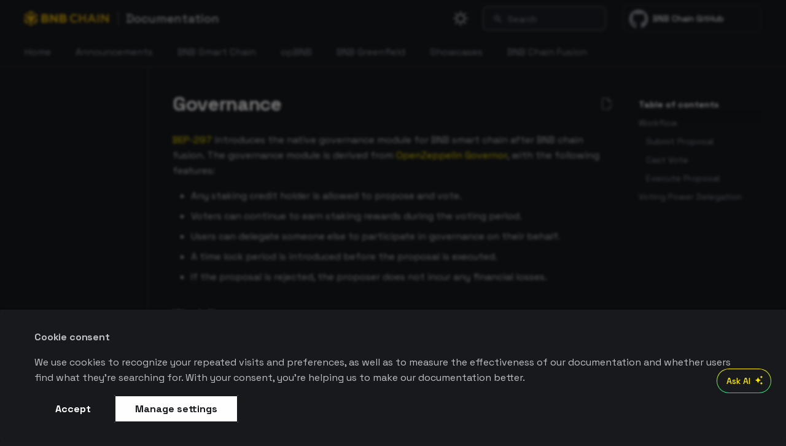

--- FILE ---
content_type: text/html; charset=utf-8
request_url: https://docs.bnbchain.org/bc-fusion/validators/gov/
body_size: 11430
content:

<!doctype html>
<html lang="en" class="no-js">
  <head>
    
      <meta charset="utf-8">
      <meta name="viewport" content="width=device-width,initial-scale=1">
      
        <meta name="description" content="Get started with BNB Chain Docs. Explore the documentation for BNB Chain">
      
      
        <meta name="author" content="BNB Chain">
      
      
        <link rel="canonical" href="https://docs.bnbchain.org/bc-fusion/validators/gov/">
      
      
      
      
        
      
      
      <link rel="icon" href="../../../assets/bnb.svg">
      <meta name="generator" content="mkdocs-1.6.1, mkdocs-material-9.7.1">
    
    
    
        <title>Governance</title>
    

    
      <link rel="stylesheet" href="../../../assets/stylesheets/main.484c7ddc.min.css">
      
        
        <link rel="stylesheet" href="../../../assets/stylesheets/palette.ab4e12ef.min.css">
      
      


    
    
      
    
    
      
        
        
        <link rel="preconnect" href="https://fonts.gstatic.com" crossorigin>
        <link rel="stylesheet" href="https://fonts.googleapis.com/css?family=Roboto:300,300i,400,400i,700,700i%7CRoboto+Mono:400,400i,700,700i&display=fallback">
        <style>:root{--md-text-font:"Roboto";--md-code-font:"Roboto Mono"}</style>
      
    
    
      <link rel="stylesheet" href="https://fonts.googleapis.com/css2?family=Space+Grotesk:wght@300..700&display=swap">
    
      <link rel="stylesheet" href="../../../assets/style/index.css">
    
      <link rel="stylesheet" href="../../../assets/style/components/banner.css">
    
      <link rel="stylesheet" href="../../../assets/style/components/nav.css">
    
      <link rel="stylesheet" href="../../../assets/style/components/sidebar.css">
    
      <link rel="stylesheet" href="../../../assets/style/components/content.css">
    
      <link rel="stylesheet" href="../../../assets/style/components/footer-nav.css">
    
      <link rel="stylesheet" href="../../../assets/style/components/footer.css">
    
      <link rel="stylesheet" href="https://unpkg.com/katex@0.16.10/dist/katex.min.css">
    
      <link rel="stylesheet" href="../../../assets/style/components/superintern.css">
    
    <script>__md_scope=new URL("../../..",location),__md_hash=e=>[...e].reduce(((e,_)=>(e<<5)-e+_.charCodeAt(0)),0),__md_get=(e,_=localStorage,t=__md_scope)=>JSON.parse(_.getItem(t.pathname+"."+e)),__md_set=(e,_,t=localStorage,a=__md_scope)=>{try{t.setItem(a.pathname+"."+e,JSON.stringify(_))}catch(e){}}</script>
    
      
  


  <!-- Google Tag Manager -->
<script>(function(w,d,s,l,i){w[l]=w[l]||[];w[l].push({'gtm.start':
        new Date().getTime(),event:'gtm.js'});var f=d.getElementsByTagName(s)[0],
    j=d.createElement(s),dl=l!='dataLayer'?'&l='+l:'';j.async=true;j.src=
    'https://www.googletagmanager.com/gtm.js?id='+i+dl;f.parentNode.insertBefore(j,f);
})(window,document,'script','dataLayer','GTM-W9BVQXM');</script>
<!-- End Google Tag Manager -->
  
    <script>if("undefined"!=typeof __md_analytics){var consent=__md_get("__consent");consent&&consent.analytics&&__md_analytics()}</script>
  

    
    
  </head>
  
  
    
    
      
    
    
    
    
    <body dir="ltr" data-md-color-scheme="slate" data-md-color-primary="custom" data-md-color-accent="custom">
  
    
    <input class="md-toggle" data-md-toggle="drawer" type="checkbox" id="__drawer" autocomplete="off">
    <input class="md-toggle" data-md-toggle="search" type="checkbox" id="__search" autocomplete="off">
    <label class="md-overlay" for="__drawer"></label>
    <div data-md-component="skip">
      
        
        <a href="#governance" class="md-skip">
          Skip to content
        </a>
      
    </div>
    <div data-md-component="announce">
      
    </div>
    
    
      <!--
  Copyright (c) 2016-2024 Martin Donath <martin.donath@squidfunk.com>

  Permission is hereby granted, free of charge, to any person obtaining a copy
  of this software and associated documentation files (the "Software"), to
  deal in the Software without restriction, including without limitation the
  rights to use, copy, modify, merge, publish, distribute, sublicense, and/or
  sell copies of the Software, and to permit persons to whom the Software is
  furnished to do so, subject to the following conditions:

  The above copyright notice and this permission notice shall be included in
  all copies or substantial portions of the Software.

  THE SOFTWARE IS PROVIDED "AS IS", WITHOUT WARRANTY OF ANY KIND, EXPRESS OR
  IMPLIED, INCLUDING BUT NOT LIMITED TO THE WARRANTIES OF MERCHANTABILITY,
  FITNESS FOR A PARTICULAR PURPOSE AND NON-INFRINGEMENT. IN NO EVENT SHALL THE
  AUTHORS OR COPYRIGHT HOLDERS BE LIABLE FOR ANY CLAIM, DAMAGES OR OTHER
  LIABILITY, WHETHER IN AN ACTION OF CONTRACT, TORT OR OTHERWISE, ARISING
  FROM, OUT OF OR IN CONNECTION WITH THE SOFTWARE OR THE USE OR OTHER DEALINGS
  IN THE SOFTWARE.
-->

<!-- Determine classes -->





<!-- Header -->
<header class="md-header md-header--shadow md-header--lifted" data-md-component="header">
    <nav class="md-header__inner md-grid" aria-label="Header">

        <!-- Link to home -->
        <a
                href="https://www.bnbchain.org"
                title="Documentation"
                class="md-header__button md-logo"
                aria-label="Documentation"
                data-md-component="logo"
        >
            
  <img src="../../../assets/logo.svg" alt="logo">

        </a>

        <!-- Button to open drawer -->
        <label class="md-header__button md-icon" for="__drawer">
            
            <svg xmlns="http://www.w3.org/2000/svg" viewBox="0 0 24 24"><path d="M3 6h18v2H3zm0 5h18v2H3zm0 5h18v2H3z"/></svg>
        </label>

        <!-- Header title -->
        <div class="md-header__title" data-md-component="header-title">
            <div class="md-header__ellipsis">
                <div class="md-header__site_name">
                  <span class="md-ellipsis">
                    Documentation
                  </span>
                </div>
            </div>
        </div>

        <!-- Color palette toggle -->
        
            
                <form class="md-header__option" data-md-component="palette">
  
    
    
    
    <input class="md-option" data-md-color-media="" data-md-color-scheme="slate" data-md-color-primary="custom" data-md-color-accent="custom"  aria-label="Switch to light mode"  type="radio" name="__palette" id="__palette_0">
    
      <label class="md-header__button md-icon" title="Switch to light mode" for="__palette_1" hidden>
        <svg xmlns="http://www.w3.org/2000/svg" viewBox="0 0 24 24"><path d="M12 19a7 7 0 1 1 0-14 7 7 0 0 1 0 14m0-1.5a5.5 5.5 0 1 0 0-11 5.5 5.5 0 1 0 0 11m-5.657.157a.75.75 0 0 1 0 1.06l-1.768 1.768a.749.749 0 0 1-1.275-.326.75.75 0 0 1 .215-.734l1.767-1.768a.75.75 0 0 1 1.061 0M3.515 3.515a.75.75 0 0 1 1.06 0l1.768 1.768a.749.749 0 0 1-.326 1.275.75.75 0 0 1-.734-.215L3.515 4.575a.75.75 0 0 1 0-1.06M12 0a.75.75 0 0 1 .75.75v2.5a.75.75 0 0 1-1.5 0V.75A.75.75 0 0 1 12 0M4 12a.75.75 0 0 1-.75.75H.75a.75.75 0 0 1 0-1.5h2.5A.75.75 0 0 1 4 12m8 8a.75.75 0 0 1 .75.75v2.5a.75.75 0 0 1-1.5 0v-2.5A.75.75 0 0 1 12 20m12-8a.75.75 0 0 1-.75.75h-2.5a.75.75 0 0 1 0-1.5h2.5A.75.75 0 0 1 24 12m-6.343 5.657a.75.75 0 0 1 1.06 0l1.768 1.768a.75.75 0 0 1-.018 1.042.75.75 0 0 1-1.042.018l-1.768-1.767a.75.75 0 0 1 0-1.061m2.828-14.142a.75.75 0 0 1 0 1.06l-1.768 1.768a.75.75 0 0 1-1.042-.018.75.75 0 0 1-.018-1.042l1.767-1.768a.75.75 0 0 1 1.061 0"/></svg>
      </label>
    
  
    
    
    
    <input class="md-option" data-md-color-media="" data-md-color-scheme="default" data-md-color-primary="custom" data-md-color-accent="custom"  aria-label="Switch to dark mode"  type="radio" name="__palette" id="__palette_1">
    
      <label class="md-header__button md-icon" title="Switch to dark mode" for="__palette_0" hidden>
        <svg xmlns="http://www.w3.org/2000/svg" viewBox="0 0 24 24"><path d="M14.768 3.96zl-.002-.005a9 9 0 0 0-.218-.779c-.13-.394.21-.8.602-.67q.435.144.855.328l.01.005A10.002 10.002 0 0 1 12 22a10 10 0 0 1-9.162-5.985l-.004-.01a10 10 0 0 1-.329-.855c-.13-.392.277-.732.67-.602q.386.126.78.218l.004.002A9 9 0 0 0 14.999 6a9 9 0 0 0-.231-2.04M16.5 6c0 5.799-4.701 10.5-10.5 10.5q-.64 0-1.26-.075A8.5 8.5 0 1 0 16.425 4.74q.075.62.075 1.259Z"/></svg>
      </label>
    
  
</form>
            
        

        <!-- User preference: color palette -->
        
            <script>var palette=__md_get("__palette");if(palette&&palette.color){if("(prefers-color-scheme)"===palette.color.media){var media=matchMedia("(prefers-color-scheme: light)"),input=document.querySelector(media.matches?"[data-md-color-media='(prefers-color-scheme: light)']":"[data-md-color-media='(prefers-color-scheme: dark)']");palette.color.media=input.getAttribute("data-md-color-media"),palette.color.scheme=input.getAttribute("data-md-color-scheme"),palette.color.primary=input.getAttribute("data-md-color-primary"),palette.color.accent=input.getAttribute("data-md-color-accent")}for(var[key,value]of Object.entries(palette.color))document.body.setAttribute("data-md-color-"+key,value)}</script>
        

        <!-- Site language selector -->
        

        <!-- Button to open search modal -->
        
            <label class="md-header__button md-icon" for="__search">
                
                <svg xmlns="http://www.w3.org/2000/svg" viewBox="0 0 24 24"><path d="M9.5 3A6.5 6.5 0 0 1 16 9.5c0 1.61-.59 3.09-1.56 4.23l.27.27h.79l5 5-1.5 1.5-5-5v-.79l-.27-.27A6.52 6.52 0 0 1 9.5 16 6.5 6.5 0 0 1 3 9.5 6.5 6.5 0 0 1 9.5 3m0 2C7 5 5 7 5 9.5S7 14 9.5 14 14 12 14 9.5 12 5 9.5 5"/></svg>
            </label>

            <!-- Search interface -->
            <div class="md-search" data-md-component="search" role="dialog">
  <label class="md-search__overlay" for="__search"></label>
  <div class="md-search__inner" role="search">
    <form class="md-search__form" name="search">
      <input type="text" class="md-search__input" name="query" aria-label="Search" placeholder="Search" autocapitalize="off" autocorrect="off" autocomplete="off" spellcheck="false" data-md-component="search-query" required>
      <label class="md-search__icon md-icon" for="__search">
        
        <svg xmlns="http://www.w3.org/2000/svg" viewBox="0 0 24 24"><path d="M9.5 3A6.5 6.5 0 0 1 16 9.5c0 1.61-.59 3.09-1.56 4.23l.27.27h.79l5 5-1.5 1.5-5-5v-.79l-.27-.27A6.52 6.52 0 0 1 9.5 16 6.5 6.5 0 0 1 3 9.5 6.5 6.5 0 0 1 9.5 3m0 2C7 5 5 7 5 9.5S7 14 9.5 14 14 12 14 9.5 12 5 9.5 5"/></svg>
        
        <svg xmlns="http://www.w3.org/2000/svg" viewBox="0 0 24 24"><path d="M20 11v2H8l5.5 5.5-1.42 1.42L4.16 12l7.92-7.92L13.5 5.5 8 11z"/></svg>
      </label>
      <nav class="md-search__options" aria-label="Search">
        
          <a href="javascript:void(0)" class="md-search__icon md-icon" title="Share" aria-label="Share" data-clipboard data-clipboard-text="" data-md-component="search-share" tabindex="-1">
            
            <svg xmlns="http://www.w3.org/2000/svg" viewBox="0 0 24 24"><path d="M20 5.5a3.498 3.498 0 0 1-6.062 2.385l-5.112 3.021a3.5 3.5 0 0 1 0 2.188l5.112 3.021a3.5 3.5 0 1 1-.764 1.29l-5.112-3.02a3.499 3.499 0 1 1-3.843-5.642 3.5 3.5 0 0 1 3.843.872l5.112-3.021A3.5 3.5 0 1 1 20 5.5m-1.5 13a2 2 0 1 0-3.999-.001 2 2 0 0 0 3.999.001m0-13a2 2 0 1 0-3.999-.001A2 2 0 0 0 18.5 5.5M5.5 14a2 2 0 1 0 .001-3.999A2 2 0 0 0 5.5 14"/></svg>
          </a>
        
        <button type="reset" class="md-search__icon md-icon" title="Clear" aria-label="Clear" tabindex="-1">
          
          <svg xmlns="http://www.w3.org/2000/svg" viewBox="0 0 24 24"><path d="M19 6.41 17.59 5 12 10.59 6.41 5 5 6.41 10.59 12 5 17.59 6.41 19 12 13.41 17.59 19 19 17.59 13.41 12z"/></svg>
        </button>
      </nav>
      
        <div class="md-search__suggest" data-md-component="search-suggest"></div>
      
    </form>
    <div class="md-search__output">
      <div class="md-search__scrollwrap" tabindex="0" data-md-scrollfix>
        <div class="md-search-result" data-md-component="search-result">
          <div class="md-search-result__meta">
            Initializing search
          </div>
          <ol class="md-search-result__list" role="presentation"></ol>
        </div>
      </div>
    </div>
  </div>
</div>
        

        <!-- Repository information -->
        
        <div class="md-header__source">
            <a href="https://github.com/bnb-chain/bnb-chain.github.io" title="Go to repository" class="md-source" data-md-component="source">
  <div class="md-source__icon md-icon">
    
    <svg xmlns="http://www.w3.org/2000/svg" viewBox="0 0 512 512"><!--! Font Awesome Free 7.1.0 by @fontawesome - https://fontawesome.com License - https://fontawesome.com/license/free (Icons: CC BY 4.0, Fonts: SIL OFL 1.1, Code: MIT License) Copyright 2025 Fonticons, Inc.--><path d="M173.9 397.4c0 2-2.3 3.6-5.2 3.6-3.3.3-5.6-1.3-5.6-3.6 0-2 2.3-3.6 5.2-3.6 3-.3 5.6 1.3 5.6 3.6m-31.1-4.5c-.7 2 1.3 4.3 4.3 4.9 2.6 1 5.6 0 6.2-2s-1.3-4.3-4.3-5.2c-2.6-.7-5.5.3-6.2 2.3m44.2-1.7c-2.9.7-4.9 2.6-4.6 4.9.3 2 2.9 3.3 5.9 2.6 2.9-.7 4.9-2.6 4.6-4.6-.3-1.9-3-3.2-5.9-2.9M252.8 8C114.1 8 8 113.3 8 252c0 110.9 69.8 205.8 169.5 239.2 12.8 2.3 17.3-5.6 17.3-12.1 0-6.2-.3-40.4-.3-61.4 0 0-70 15-84.7-29.8 0 0-11.4-29.1-27.8-36.6 0 0-22.9-15.7 1.6-15.4 0 0 24.9 2 38.6 25.8 21.9 38.6 58.6 27.5 72.9 20.9 2.3-16 8.8-27.1 16-33.7-55.9-6.2-112.3-14.3-112.3-110.5 0-27.5 7.6-41.3 23.6-58.9-2.6-6.5-11.1-33.3 2.6-67.9 20.9-6.5 69 27 69 27 20-5.6 41.5-8.5 62.8-8.5s42.8 2.9 62.8 8.5c0 0 48.1-33.6 69-27 13.7 34.7 5.2 61.4 2.6 67.9 16 17.7 25.8 31.5 25.8 58.9 0 96.5-58.9 104.2-114.8 110.5 9.2 7.9 17 22.9 17 46.4 0 33.7-.3 75.4-.3 83.6 0 6.5 4.6 14.4 17.3 12.1C436.2 457.8 504 362.9 504 252 504 113.3 391.5 8 252.8 8M105.2 352.9c-1.3 1-1 3.3.7 5.2 1.6 1.6 3.9 2.3 5.2 1 1.3-1 1-3.3-.7-5.2-1.6-1.6-3.9-2.3-5.2-1m-10.8-8.1c-.7 1.3.3 2.9 2.3 3.9 1.6 1 3.6.7 4.3-.7.7-1.3-.3-2.9-2.3-3.9-2-.6-3.6-.3-4.3.7m32.4 35.6c-1.6 1.3-1 4.3 1.3 6.2 2.3 2.3 5.2 2.6 6.5 1 1.3-1.3.7-4.3-1.3-6.2-2.2-2.3-5.2-2.6-6.5-1m-11.4-14.7c-1.6 1-1.6 3.6 0 5.9s4.3 3.3 5.6 2.3c1.6-1.3 1.6-3.9 0-6.2-1.4-2.3-4-3.3-5.6-2"/></svg>
  </div>
  <div class="md-source__repository">
    BNB Chain GitHub
  </div>
</a>
        </div>
        
    </nav>

    <!-- Navigation tabs (sticky) -->
    
        
            
<nav class="md-tabs" aria-label="Tabs" data-md-component="tabs">
  <div class="md-grid">
    <ul class="md-tabs__list">
      
        
  
  
  
  
    <li class="md-tabs__item">
      <a href="../../.." class="md-tabs__link">
        
  
  
    
  
  Home

      </a>
    </li>
  

      
        
  
  
  
  
    
    
      <li class="md-tabs__item">
        <a href="../../../announce/" class="md-tabs__link">
          
  
  
    
  
  Announcements

        </a>
      </li>
    
  

      
        
  
  
  
  
    
    
      <li class="md-tabs__item">
        <a href="../../../bnb-smart-chain/" class="md-tabs__link">
          
  
  
    
  
  BNB Smart Chain

        </a>
      </li>
    
  

      
        
  
  
  
  
    
    
      <li class="md-tabs__item">
        <a href="../../../bnb-opbnb/" class="md-tabs__link">
          
  
  
    
  
  opBNB

        </a>
      </li>
    
  

      
        
  
  
  
  
    
    
      <li class="md-tabs__item">
        <a href="../../../bnb-greenfield/" class="md-tabs__link">
          
  
  
    
  
  BNB Greenfield

        </a>
      </li>
    
  

      
        
  
  
  
  
    
    
      
  
  
  
  
    
    
      <li class="md-tabs__item">
        <a href="../../../showcase/mcp/" class="md-tabs__link">
          
  
  
    
  
  Showcases

        </a>
      </li>
    
  

    
  

      
        
  
  
  
  
    
    
      <li class="md-tabs__item">
        <a href="../../" class="md-tabs__link">
          
  
  
    
  
  BNB Chain Fusion

        </a>
      </li>
    
  

      
    </ul>
  </div>
</nav>
        
    
</header>
    
    <div class="md-container" data-md-component="container">
      
      
        
      
      <main class="md-main" data-md-component="main">
        <div class="md-main__inner md-grid">
          
            
              
              <div class="md-sidebar md-sidebar--primary" data-md-component="sidebar" data-md-type="navigation" >
                <div class="md-sidebar__scrollwrap">
                  <div class="md-sidebar__inner">
                    


  


<nav class="md-nav md-nav--primary md-nav--lifted" aria-label="Navigation" data-md-level="0">
  <label class="md-nav__title" for="__drawer">
    <a href="https://www.bnbchain.org" title="Documentation" class="md-nav__button md-logo" aria-label="Documentation" data-md-component="logo">
      
  <img src="../../../assets/logo.svg" alt="logo">

    </a>
    Documentation
  </label>
  
    <div class="md-nav__source">
      <a href="https://github.com/bnb-chain/bnb-chain.github.io" title="Go to repository" class="md-source" data-md-component="source">
  <div class="md-source__icon md-icon">
    
    <svg xmlns="http://www.w3.org/2000/svg" viewBox="0 0 512 512"><!--! Font Awesome Free 7.1.0 by @fontawesome - https://fontawesome.com License - https://fontawesome.com/license/free (Icons: CC BY 4.0, Fonts: SIL OFL 1.1, Code: MIT License) Copyright 2025 Fonticons, Inc.--><path d="M173.9 397.4c0 2-2.3 3.6-5.2 3.6-3.3.3-5.6-1.3-5.6-3.6 0-2 2.3-3.6 5.2-3.6 3-.3 5.6 1.3 5.6 3.6m-31.1-4.5c-.7 2 1.3 4.3 4.3 4.9 2.6 1 5.6 0 6.2-2s-1.3-4.3-4.3-5.2c-2.6-.7-5.5.3-6.2 2.3m44.2-1.7c-2.9.7-4.9 2.6-4.6 4.9.3 2 2.9 3.3 5.9 2.6 2.9-.7 4.9-2.6 4.6-4.6-.3-1.9-3-3.2-5.9-2.9M252.8 8C114.1 8 8 113.3 8 252c0 110.9 69.8 205.8 169.5 239.2 12.8 2.3 17.3-5.6 17.3-12.1 0-6.2-.3-40.4-.3-61.4 0 0-70 15-84.7-29.8 0 0-11.4-29.1-27.8-36.6 0 0-22.9-15.7 1.6-15.4 0 0 24.9 2 38.6 25.8 21.9 38.6 58.6 27.5 72.9 20.9 2.3-16 8.8-27.1 16-33.7-55.9-6.2-112.3-14.3-112.3-110.5 0-27.5 7.6-41.3 23.6-58.9-2.6-6.5-11.1-33.3 2.6-67.9 20.9-6.5 69 27 69 27 20-5.6 41.5-8.5 62.8-8.5s42.8 2.9 62.8 8.5c0 0 48.1-33.6 69-27 13.7 34.7 5.2 61.4 2.6 67.9 16 17.7 25.8 31.5 25.8 58.9 0 96.5-58.9 104.2-114.8 110.5 9.2 7.9 17 22.9 17 46.4 0 33.7-.3 75.4-.3 83.6 0 6.5 4.6 14.4 17.3 12.1C436.2 457.8 504 362.9 504 252 504 113.3 391.5 8 252.8 8M105.2 352.9c-1.3 1-1 3.3.7 5.2 1.6 1.6 3.9 2.3 5.2 1 1.3-1 1-3.3-.7-5.2-1.6-1.6-3.9-2.3-5.2-1m-10.8-8.1c-.7 1.3.3 2.9 2.3 3.9 1.6 1 3.6.7 4.3-.7.7-1.3-.3-2.9-2.3-3.9-2-.6-3.6-.3-4.3.7m32.4 35.6c-1.6 1.3-1 4.3 1.3 6.2 2.3 2.3 5.2 2.6 6.5 1 1.3-1.3.7-4.3-1.3-6.2-2.2-2.3-5.2-2.6-6.5-1m-11.4-14.7c-1.6 1-1.6 3.6 0 5.9s4.3 3.3 5.6 2.3c1.6-1.3 1.6-3.9 0-6.2-1.4-2.3-4-3.3-5.6-2"/></svg>
  </div>
  <div class="md-source__repository">
    BNB Chain GitHub
  </div>
</a>
    </div>
  
  <ul class="md-nav__list" data-md-scrollfix>
    
      
      
  
  
  
  
    <li class="md-nav__item">
      <a href="../../.." class="md-nav__link">
        
  
  
  <span class="md-ellipsis">
    
  
    Home
  

    
  </span>
  
  

      </a>
    </li>
  

    
      
      
  
  
  
  
    
    
      
        
          
        
      
        
      
        
      
    
    
    
      
      
        
      
    
    
      
        
        
      
    
    <li class="md-nav__item md-nav__item--pruned md-nav__item--nested">
      
        
  
  
  
    <a href="../../../announce/" class="md-nav__link">
      
  
  
  <span class="md-ellipsis">
    
  
    Announcements
  

    
  </span>
  
  

      
        <span class="md-nav__icon md-icon"></span>
      
    </a>
  

      
    </li>
  

    
      
      
  
  
  
  
    
    
      
        
          
        
      
        
      
        
      
        
      
        
      
        
      
        
      
        
      
        
      
        
      
        
      
        
      
    
    
    
      
      
        
      
    
    
      
        
        
      
    
    <li class="md-nav__item md-nav__item--pruned md-nav__item--nested">
      
        
  
  
  
    <a href="../../../bnb-smart-chain/" class="md-nav__link">
      
  
  
  <span class="md-ellipsis">
    
  
    BNB Smart Chain
  

    
  </span>
  
  

      
        <span class="md-nav__icon md-icon"></span>
      
    </a>
  

      
    </li>
  

    
      
      
  
  
  
  
    
    
      
        
          
        
      
        
      
        
      
        
      
        
      
        
      
        
      
    
    
    
      
      
        
      
    
    
      
        
        
      
    
    <li class="md-nav__item md-nav__item--pruned md-nav__item--nested">
      
        
  
  
  
    <a href="../../../bnb-opbnb/" class="md-nav__link">
      
  
  
  <span class="md-ellipsis">
    
  
    opBNB
  

    
  </span>
  
  

      
        <span class="md-nav__icon md-icon"></span>
      
    </a>
  

      
    </li>
  

    
      
      
  
  
  
  
    
    
      
        
          
        
      
        
      
        
      
        
      
        
      
        
      
        
      
        
      
    
    
    
      
      
        
      
    
    
      
        
        
      
    
    <li class="md-nav__item md-nav__item--pruned md-nav__item--nested">
      
        
  
  
  
    <a href="../../../bnb-greenfield/" class="md-nav__link">
      
  
  
  <span class="md-ellipsis">
    
  
    BNB Greenfield
  

    
  </span>
  
  

      
        <span class="md-nav__icon md-icon"></span>
      
    </a>
  

      
    </li>
  

    
      
      
  
  
  
  
    
    
      
        
      
        
      
        
      
        
      
        
      
    
    
    
      
      
        
      
    
    
      
        
        
      
    
    <li class="md-nav__item md-nav__item--pruned md-nav__item--nested">
      
        
  
  
  
    
  
  
  
    <a href="../../../showcase/mcp/" class="md-nav__link">
      
  
  
  <span class="md-ellipsis">
    
  
    Showcases
  

    
  </span>
  
  

      
        <span class="md-nav__icon md-icon"></span>
      
    </a>
  

  

      
    </li>
  

    
      
      
  
  
  
  
    
    
      
        
          
        
      
        
      
        
      
    
    
    
      
      
        
      
    
    
      
        
        
      
    
    <li class="md-nav__item md-nav__item--pruned md-nav__item--nested">
      
        
  
  
  
    <a href="../../" class="md-nav__link">
      
  
  
  <span class="md-ellipsis">
    
  
    BNB Chain Fusion
  

    
  </span>
  
  

      
        <span class="md-nav__icon md-icon"></span>
      
    </a>
  

      
    </li>
  

    
  </ul>
</nav>
                  </div>
                </div>
              </div>
            
            
              
              <div class="md-sidebar md-sidebar--secondary" data-md-component="sidebar" data-md-type="toc" >
                <div class="md-sidebar__scrollwrap">
                  <div class="md-sidebar__inner">
                    

<nav class="md-nav md-nav--secondary" aria-label="Table of contents">
  
  
  
    
  
  
    <label class="md-nav__title" for="__toc">
      <span class="md-nav__icon md-icon"></span>
      Table of contents
    </label>
    <ul class="md-nav__list" data-md-component="toc" data-md-scrollfix>
      
        <li class="md-nav__item">
  <a href="#workflow" class="md-nav__link">
    <span class="md-ellipsis">
      
        Workflow
      
    </span>
  </a>
  
    <nav class="md-nav" aria-label="Workflow">
      <ul class="md-nav__list">
        
          <li class="md-nav__item">
  <a href="#submit-proposal" class="md-nav__link">
    <span class="md-ellipsis">
      
        Submit Proposal
      
    </span>
  </a>
  
</li>
        
          <li class="md-nav__item">
  <a href="#cast-vote" class="md-nav__link">
    <span class="md-ellipsis">
      
        Cast Vote
      
    </span>
  </a>
  
</li>
        
          <li class="md-nav__item">
  <a href="#execute-proposal" class="md-nav__link">
    <span class="md-ellipsis">
      
        Execute Proposal
      
    </span>
  </a>
  
</li>
        
      </ul>
    </nav>
  
</li>
      
        <li class="md-nav__item">
  <a href="#voting-power-delegation" class="md-nav__link">
    <span class="md-ellipsis">
      
        Voting Power Delegation
      
    </span>
  </a>
  
</li>
      
    </ul>
  
</nav>
                  </div>
                </div>
              </div>
            
          
          
            <div class="md-content" data-md-component="content">
              
                



  


              
              <article class="md-content__inner md-typeset">
                
                  


  
    <a href="https://github.com/bnb-chain/bnb-chain.github.io/edit/main/docs/bc-fusion/validators/gov.md" title="Edit this page" class="md-content__button md-icon" rel="edit">
      
      <svg xmlns="http://www.w3.org/2000/svg" viewBox="0 0 24 24"><path d="M10 20H6V4h7v5h5v3.1l2-2V8l-6-6H6c-1.1 0-2 .9-2 2v16c0 1.1.9 2 2 2h4zm10.2-7c.1 0 .3.1.4.2l1.3 1.3c.2.2.2.6 0 .8l-1 1-2.1-2.1 1-1c.1-.1.2-.2.4-.2m0 3.9L14.1 23H12v-2.1l6.1-6.1z"/></svg>
    </a>
  
  


<div><h1 id="governance">Governance<a class="headerlink" href="#governance" title="Link to this section">¶</a></h1>
<p><a href="https://github.com/bnb-chain/BEPs/pull/297">BEP-297</a> introduces the native governance module for BNB smart chain after
BNB chain fusion. The governance module is derived
from <a href="https://docs.openzeppelin.com/contracts/4.x/governance">OpenZeppelin Governor</a>, with the following
features:</p>
<ul>
<li>Any staking credit holder is allowed to propose and vote.</li>
<li>Voters can continue to earn staking rewards during the voting period.</li>
<li>Users can delegate someone else to participate in governance on their behalf.</li>
<li>A time lock period is introduced before the proposal is executed.</li>
<li>If the proposal is rejected, the proposer does not incur any financial losses.</li>
</ul>
<h2 id="workflow">Workflow<a class="headerlink" href="#workflow" title="Link to this section">¶</a></h2>
<p>The workflow of the governance module consists of three stages: submit proposal, cast vote, and execute proposal. Each
stage has its own requirements and parameters, which can be configured by the BNB smart chain governance too.</p>
<h3 id="submit-proposal">Submit Proposal<a class="headerlink" href="#submit-proposal" title="Link to this section">¶</a></h3>
<p>To submit a proposal, a staking credit holder needs to send a <code>propose</code> transaction to the <code>Governor</code> contract,
which is a system contract and the address is <code>0x0000000000000000000000000000000000002004</code>,
specifying the following information:</p>
<ul>
<li><strong>Proposer address</strong>: The address of the proposer, who initiates the proposal and pays the proposal fee.</li>
<li><strong>Targets</strong>: The list of addresses of the contracts or accounts that the proposal wants to interact with.</li>
<li><strong>Values</strong>: The list of amounts of BNB or other tokens that the proposal wants to transfer to the targets.</li>
<li><strong>Signatures</strong>: The list of function signatures of the contracts that the proposal wants to call on the targets.</li>
<li><strong>Calldatas</strong>: The list of encoded arguments of the functions that the proposal wants to call on the targets.</li>
<li><strong>Description</strong>: The description of the proposal, which provides more details and rationale for the proposal.</li>
</ul>
<p>A delegator should delegate more the 200 staked BNB as the minimal requirement for submitting a proposal.
Meanwhile, a delegator can only submit a new propopal if there is no pending proposal created by him/her.
The <code>propose</code> transaction will create a new proposal on the BNB smart chain. 
The proposal will have a unique proposal ID, and a proposal status of <code>Pending</code>. The proposal will then
enter the voting period, which is the time window for the staking credit holders to cast their votes on the proposal.</p>
<h3 id="cast-vote">Cast Vote<a class="headerlink" href="#cast-vote" title="Link to this section">¶</a></h3>
<p>To cast a vote on a proposal, a staking credit holder needs to send a <code>castVote</code> transaction to the <code>Governor</code> contract,
specifying the following information:</p>
<ul>
<li><strong>Voter address</strong>: The address of the voter, who casts the vote on the proposal. The voter address can be the
  same as the staking credit holder address, or a different address that is delegated by the staking credit holder to
  participate in governance on their behalf.</li>
<li><strong>Proposal ID</strong>: The ID of the proposal, which identifies the proposal that the voter wants to vote on.</li>
<li><strong>Support</strong>: The boolean value of the vote, which indicates the voter’s preference on the proposal. <code>True</code> means that
  the voter supports the proposal, and <code>False</code> means that the voter opposes the proposal.</li>
</ul>
<p>The <code>castVote</code> transaction will record the support value and the voting power of the voter on the BNB smart chain. The
voting power is the amount of staking credit that the voter has at the time of the vote. The voting power can change due
to staking operations, such as delegate, undelegate, or redelegate, but the support value will remain the same. The
voter can change their support value at any time during the voting period, by sending another <code>castVote</code> transaction
with a different support value.</p>
<p>After submitting a proposal, the staking credit holders can cast their votes on the proposal until the voting period
ends. The voting period is one of the BNB smart chain governance parameters, and it is currently set to 7 days.</p>
<h3 id="execute-proposal">Execute Proposal<a class="headerlink" href="#execute-proposal" title="Link to this section">¶</a></h3>
<p>To execute a proposal, anyone can send an <code>execute</code> transaction to the <code>Governor</code> contract, specifying the following
information:</p>
<ul>
<li><strong>Proposal ID</strong>: The ID of the proposal, which identifies the proposal that wants to be executed.</li>
</ul>
<p>The <code>execute</code> transaction will check the proposal status and the voting results on the BNB smart chain, and determine
whether the proposal can be executed or not. The proposal can be executed if the following conditions are met:</p>
<ul>
<li>The proposal status is <code>Pending</code>, which means that the proposal has not been executed or expired yet.</li>
<li>The voting period is over, which means that the time window for casting votes on the proposal has ended.</li>
<li>The proposal has reached the quorum, which means that the total voting power of the voters who cast <code>True</code> or <code>False</code>
  votes is greater than or equal to a certain percentage of the total staking credit on the BNB smart chain. The quorum
  is one of the BNB smart chain governance parameters, and it is currently set to 10%.</li>
<li>The proposal has reached the threshold, which means that the voting power of the voters who cast <code>True</code> votes is
  greater than or equal to a certain percentage of the voting power of the voters who cast <code>True</code> or <code>False</code> votes.</li>
</ul>
<p>Once the voting period is over, the proposal can be executed if it meets the required conditions. However, the proposal
cannot be executed immediately, as there is a time lock period before the proposal is executed. The time lock period is
another BNB smart chain governance parameter, and it is currently set to 1 day. The time lock period is designed to
prevent sudden and irreversible changes on the BNB smart chain, and to give the stakeholders a chance to react or
prepare for the proposal execution.</p>
<h2 id="voting-power-delegation">Voting Power Delegation<a class="headerlink" href="#voting-power-delegation" title="Link to this section">¶</a></h2>
<p>In addition to casting votes, the staking credit holders can also delegate their voting power to someone else to
participate in governance on their behalf. This can be useful for staking credit holders who do not have the time,
interest, or expertise to follow and vote on the proposals, but still want to have a say in the governance process. By
delegating their voting power to a trusted party, such as a validator, a friend, or a professional service, they can
benefit from their knowledge and experience, and also avoid the risk of losing their staking rewards due to abstaining
from voting.</p>
<p>To delegate their voting power, a staking credit holder needs to send a <code>delegateVote</code> transaction to the <code>GovToekn</code> 
contract, which is a system contract and the address is <code>0x0000000000000000000000000000000000002005</code>, 
specifying the following information:</p>
<ul>
<li><strong>Delegator address</strong>: The address of the delegator, who delegates their voting power to another address.</li>
<li><strong>Delegatee address</strong>: The address of the delegatee, who receives the voting power from the delegator and
  participates in governance on their behalf.</li>
</ul>
<p>The <code>delegateVote</code> transaction will record the delegation relationship and the voting power of the delegator on
the BNB smart chain. The voting power is the amount of staking credit that the delegator has at the time of the
delegation. The voting power can change due to staking operations, such as delegate, undelegate, or redelegate, but the
delegation relationship will remain the same. The delegator can change their delegatee address at any time, by sending
another <code>delegateVote</code> transaction with a different delegatee address.</p></div>









  




                
              </article>
            </div>
          
          
<script>var target=document.getElementById(location.hash.slice(1));target&&target.name&&(target.checked=target.name.startsWith("__tabbed_"))</script>
        </div>
        
          <button type="button" class="md-top md-icon" data-md-component="top" hidden>
  
  <svg xmlns="http://www.w3.org/2000/svg" viewBox="0 0 24 24"><path d="M13 20h-2V8l-5.5 5.5-1.42-1.42L12 4.16l7.92 7.92-1.42 1.42L13 8z"/></svg>
  Back to top
</button>
        
      </main>
      
<footer>
  <div class="doc-footer">
      <div class="doc-footer__inner md-grid">
          <!-- Footer menu content will be dynamically inserted here -->
      </div>
  </div>
  <div class="doc-copyright">
      <div class="doc-copyright__inner md-grid">
        <!-- Copyright content will be dynamically inserted here -->
      </div>
  </div>
</footer>
<div class="ai-bot-wrapper">
    <button type="button" class="ask-ai-button" aria-label="Open AI Chat">
        Ask AI
        <svg viewBox="0 0 24 25" aria-hidden="true">
            <path d="M10.5 6.58644L10.9459 7.82537C11.1908 8.5045 11.5824 9.12128 12.0929 9.63177C12.6034 10.1423 13.2202 10.5339 13.8993 10.7788L15.1383 11.2247C15.2501 11.2648 15.2501 11.4232 15.1383 11.4634L13.8992 11.9093C13.2201 12.1542 12.6033 12.5459 12.0929 13.0563C11.5824 13.5668 11.1908 14.1836 10.9459 14.8627L10.5 16.1016C10.4597 16.2135 10.3015 16.2135 10.2611 16.1016L9.81524 14.8627C9.57032 14.1836 9.17867 13.5669 8.66818 13.0564C8.1577 12.546 7.54093 12.1543 6.86182 11.9095L5.62306 11.4636C5.51106 11.4234 5.51106 11.265 5.62306 11.2248L6.86182 10.779C7.54095 10.5341 8.15773 10.1424 8.66821 9.63195C9.1787 9.12146 9.57034 8.50468 9.81524 7.82555L10.2611 6.58662C10.2699 6.56193 10.286 6.54056 10.3074 6.52545C10.3288 6.51034 10.3544 6.50222 10.3806 6.50222C10.4068 6.50222 10.4323 6.51034 10.4537 6.52545C10.4751 6.54056 10.4913 6.56193 10.5 6.58662V6.58644ZM16.0771 3.60937L16.3034 4.23657C16.5548 4.93239 17.1027 5.48102 17.7992 5.73239L18.4264 5.9587C18.439 5.96307 18.4499 5.97124 18.4576 5.98207C18.4653 5.9929 18.4694 6.00586 18.4694 6.01915C18.4694 6.03244 18.4653 6.0454 18.4576 6.05623C18.4499 6.06706 18.439 6.07523 18.4264 6.07959L17.7991 6.3059C17.4552 6.43009 17.1429 6.6285 16.8844 6.88703C16.6258 7.14555 16.4274 7.45785 16.3032 7.80173L16.0769 8.42875C16.0726 8.4413 16.0644 8.45218 16.0536 8.45988C16.0427 8.46758 16.0298 8.47171 16.0165 8.47171C16.0032 8.47171 15.9902 8.46758 15.9794 8.45988C15.9686 8.45218 15.9604 8.4413 15.956 8.42875L15.7297 7.80173C15.6055 7.45785 15.4071 7.14555 15.1486 6.88703C14.8901 6.6285 14.5778 6.43009 14.2339 6.3059L13.6069 6.07959C13.5943 6.07523 13.5835 6.06706 13.5758 6.05623C13.5681 6.0454 13.5639 6.03244 13.5639 6.01915C13.5639 6.00586 13.5681 5.9929 13.5758 5.98207C13.5835 5.97124 13.5943 5.96307 13.6069 5.9587L14.2339 5.73239C14.9297 5.48084 15.4784 4.93293 15.7297 4.23639L15.956 3.60937C15.9604 3.59682 15.9686 3.58594 15.9794 3.57824C15.9902 3.57054 16.0032 3.56641 16.0165 3.56641C16.0298 3.56641 16.0427 3.57054 16.0536 3.57824C16.0644 3.58594 16.0726 3.59682 16.0769 3.60937H16.0771ZM16.0771 14.2607L16.3034 14.8878C16.5548 15.5836 17.1027 16.1322 17.7992 16.3836L18.4264 16.6101C18.439 16.6144 18.4499 16.6226 18.4576 16.6334C18.4653 16.6443 18.4694 16.6572 18.4694 16.6705C18.4694 16.6838 18.4653 16.6968 18.4576 16.7076C18.4499 16.7184 18.439 16.7266 18.4264 16.731L17.7991 16.9571C17.4552 17.0813 17.1429 17.2797 16.8844 17.5382C16.6258 17.7968 16.4274 18.1091 16.3032 18.4529L16.0769 19.0799C16.0726 19.0925 16.0644 19.1034 16.0536 19.1111C16.0427 19.1188 16.0298 19.1229 16.0165 19.1229C16.0032 19.1229 15.9902 19.1188 15.9794 19.1111C15.9686 19.1034 15.9604 19.0925 15.956 19.0799L15.7297 18.4529C15.6055 18.1091 15.4071 17.7968 15.1486 17.5382C14.8901 17.2797 14.5778 17.0813 14.2339 16.9571L13.6071 16.7308C13.5945 16.7264 13.5836 16.7183 13.5759 16.7074C13.5682 16.6966 13.5641 16.6836 13.5641 16.6703C13.5641 16.6571 13.5682 16.6441 13.5759 16.6333C13.5836 16.6224 13.5945 16.6143 13.6071 16.6099L14.2341 16.3836C14.9299 16.1322 15.4785 15.5843 15.7299 14.8878L15.9562 14.2607C15.9606 14.2482 15.9688 14.2373 15.9796 14.2296C15.9904 14.2219 16.0034 14.2178 16.0167 14.2178C16.03 14.2178 16.0429 14.2219 16.0537 14.2296C16.0646 14.2373 16.0727 14.2482 16.0771 14.2607Z" fill="currentColor"/>
        </svg>
    </button>
</div>

    </div>
    <div class="md-dialog" data-md-component="dialog">
      <div class="md-dialog__inner md-typeset"></div>
    </div>
    
    
      <div class="md-consent" data-md-component="consent" id="__consent" hidden>
        <div class="md-consent__overlay"></div>
        <aside class="md-consent__inner">
          <form class="md-consent__form md-grid md-typeset" name="consent">
            


  


<h4>Cookie consent</h4>
<p>We use cookies to recognize your repeated visits and preferences, as well as to measure the effectiveness of our documentation and whether users find what they're searching for. With your consent, you're helping us to make our documentation better.</p>
<input class="md-toggle" type="checkbox" id="__settings" >
<div class="md-consent__settings">
  <ul class="task-list">
    
    
      
        
  
  
    
    
  
  <li class="task-list-item">
    <label class="task-list-control">
      <input type="checkbox" name="analytics" checked>
      <span class="task-list-indicator"></span>
      Google Analytics
    </label>
  </li>

      
    
    
      
        
  
  
    
    
  
  <li class="task-list-item">
    <label class="task-list-control">
      <input type="checkbox" name="github" checked>
      <span class="task-list-indicator"></span>
      GitHub
    </label>
  </li>

      
    
    
  </ul>
</div>
<div class="md-consent__controls">
  
    
      <button class="md-button md-button--primary">Accept</button>
    
    
    
  
    
    
    
      <label class="md-button" for="__settings">Manage settings</label>
    
  
</div>
          </form>
        </aside>
      </div>
      <script>var consent=__md_get("__consent");if(consent)for(var input of document.forms.consent.elements)input.name&&(input.checked=consent[input.name]||!1);else"file:"!==location.protocol&&setTimeout((function(){document.querySelector("[data-md-component=consent]").hidden=!1}),250);var form=document.forms.consent;for(var action of["submit","reset"])form.addEventListener(action,(function(e){if(e.preventDefault(),"reset"===e.type)for(var n of document.forms.consent.elements)n.name&&(n.checked=!1);__md_set("__consent",Object.fromEntries(Array.from(new FormData(form).keys()).map((function(e){return[e,!0]})))),location.hash="",location.reload()}))</script>
    
    
      
      
      <script id="__config" type="application/json">{"annotate": null, "base": "../../..", "features": ["search.suggest", "search.highlight", "search.share", "navigation.instant", "navigation.tracking", "navigation.integration", "navigation.tabs", "navigation.tabs.sticky", "navigation.indexes", "navigation.sections", "navigation.prune", "navigation.path", "navigation.top", "navigation.footer", "toc.follow", "content.code.copy", "content.action.edit", "content.tooltips"], "search": "../../../assets/javascripts/workers/search.2c215733.min.js", "tags": null, "translations": {"clipboard.copied": "Copied to clipboard", "clipboard.copy": "Copy to clipboard", "search.result.more.one": "1 more on this page", "search.result.more.other": "# more on this page", "search.result.none": "No matching documents", "search.result.one": "1 matching document", "search.result.other": "# matching documents", "search.result.placeholder": "Type to start searching", "search.result.term.missing": "Missing", "select.version": "Select version"}, "version": null}</script>
    
    

      <script src="../../../assets/javascripts/bundle.79ae519e.min.js"></script>
      
        <script src="../../../assets/js/mathjax.js"></script>
      
        <script src="../../../assets/js/custom.js"></script>
      
        <script src="../../../assets/js/superintern.js"></script>
      
        <script src="../../../assets/js/footer-menu.js"></script>
      
    
<script src="https://unpkg.com/mathjax@3.2.2/es5/tex-mml-chtml.js" integrity="sha384-Wuix6BuhrWbjDBs24bXrjf4ZQ5aFeFWBuKkFekO2t8xFU0iNaLQfp2K6/1Nxveei" crossorigin="anonymous"></script>
<script src="https://unpkg.com/katex@0.16.10/dist/katex.min.js" integrity="sha384-hIoBPJpTUs74ddyc4bFZSM1TVlQDA60VBbJS0oA934VSz82sBx1X7kSx2ATBDIyd" crossorigin="anonymous"></script>
<script src="https://unpkg.com/katex@0.16.10/dist/contrib/auto-render.min.js" integrity="sha384-43gviWU0YVjaDtb/GhzOouOXtZMP/7XUzwPTstBeZFe/+rCMvRwr4yROQP43s0Xk" crossorigin="anonymous"></script>
<script src="https://cdn.superintern.ai/sdk/embed.global.js" crossorigin="anonymous"></script>

  </body>
</html>

--- FILE ---
content_type: text/css; charset=utf-8
request_url: https://docs.bnbchain.org/assets/style/index.css
body_size: 908
content:
@font-face {
    font-family: "color-emoji";
    src: local("Apple Color Emoji"),
    local("Twemoji Mozilla"),
    local("Segoe UI Emoji"),
    local("Segoe UI Symbol"),
    local("Noto Color Emoji"),
    local("EmojiOne Color"),
    local("Android Emoji");
}

:root {
    --doc-text-primary: #181A1E;
    --doc-text-secondary: #5C5F6A;
    --doc-text-tertiary: #5C5F6A;
    --doc-text-placeholder: #888A97;
    --doc-text-brand: #FF8A38;
    --doc-text-on-color: #fff;
    --doc-bg-1: #FFFFFF;
    --doc-bg-2: #F1F2F3;
    --doc-layer-2: #F1F2F3;
    --doc-layer-3: #fff;
    --doc-layer-4: #E1E2E5;
    --doc-layer-inverse: #181A1E;
    --doc-border-2: #F1F2F3;
    --doc-border-3: #E1E2E5;
    --doc-border-4: #E1E2E5;
    --doc-input-1: #F7F7F8;
    --doc-button-primary: #181A1E;
    --doc-support-brand-2: #FF8A38;
    --doc-support-warning-2: #933D00;

    --doc-light-text-primary: #181A1E;
    --doc-light-text-secondary: #5C5F6A;
    --doc-light-text-tertiary: #5C5F6A;
    --doc-light-text-placeholder: #888A97;
    --doc-light-text-brand: #FF8A38;
    --doc-light-text-on-color: #fff;
    --doc-light-bg-1: #FFFFFF;
    --doc-light-bg-2: #F1F2F3;
    --doc-light-layer-2: #F1F2F3;
    --doc-light-layer-3: #fff;
    --doc-light-layer-4: #E1E2E5;
    --doc-light-layer-inverse: #181A1E;
    --doc-light-border-2: #F1F2F3;
    --doc-light-border-3: #E1E2E5;
    --doc-light-border-4: #E1E2E5;
    --doc-light-input-1: #F7F7F8;
    --doc-light-button-primary: #181A1E;
    --doc-light-support-brand-2: #FF8A38;
    --doc-light-support-warning-2: #933D00;

    --doc-dark-text-primary: #fff;
    --doc-dark-text-secondary: #C4C5CB;
    --doc-dark-text-tertiary: #8C8F9B;
    --doc-dark-text-placeholder: #8C8F9B;
    --doc-dark-text-brand: #FFE900;
    --doc-dark-text-on-color: #181A1E;
    --doc-dark-bg-1: #181A1E;
    --doc-dark-bg-2: #1E2026;
    --doc-dark-layer-2: #181A1E;
    --doc-dark-layer-3: #1E2026;
    --doc-dark-layer-4: #373943;
    --doc-dark-layer-inverse: #F7F7F8;
    --doc-dark-border-2: #1E2026;
    --doc-dark-border-3: #373943;
    --doc-dark-border-4: #5C5F6A;
    --doc-dark-input-1: #373943;
    --doc-dark-button-primary: #F1F2F3;
    --doc-dark-support-brand-2: #FFF15C;
    --doc-dark-support-warning-2: #FFA260;

    --md-primary-fg-color: var(--doc-dark-layer-2);
    --md-primary-fg-color--light: var(--doc-dark-layer-2);
    --md-primary-fg-color--dark: var(--doc-dark-layer-2);
    --md-accent-fg-color: var(--doc-text-brand);
    --md-text-font: 'Space Grotesk';
}

body {
    --md-text-font-family: var(--md-text-font), -apple-system, 'Segoe UI', Roboto, 'Helvetica Neue', Arial, 'Noto Sans', sans-serif, color-emoji;
    color: var(--doc-text-secondary);
    background: var(--doc-bg-1);
}

[data-md-color-scheme=slate] {
    --doc-text-primary: var(--doc-dark-text-primary);
    --doc-text-secondary: var(--doc-dark-text-secondary);
    --doc-text-tertiary: var(--doc-dark-text-tertiary);
    --doc-text-placeholder: var(--doc-dark-text-placeholder);
    --doc-text-brand: var(--doc-dark-text-brand);
    --doc-text-on-color: var(--doc-dark-text-on-color);
    --doc-bg-1: var(--doc-dark-bg-1);
    --doc-bg-2: var(--doc-dark-bg-2);
    --doc-layer-2: var(--doc-dark-layer-2);
    --doc-layer-3: var(--doc-dark-layer-3);
    --doc-layer-4: var(--doc-dark-layer-4);
    --doc-layer-inverse: var(--doc-dark-layer-inverse);
    --doc-border-2: var(--doc-dark-border-2);
    --doc-border-3: var(--doc-dark-border-3);
    --doc-border-4: var(--doc-dark-border-4);
    --doc-input-1: var(--doc-dark-input-1);
    --doc-button-primary: var(--doc-dark-button-primary);
    --doc-support-brand-2: var(--doc-dark-support-brand-2);
    --doc-support-warning-2: var(--doc-dark-support-warning-2);
    --md-accent-fg-color: var(--doc-text-brand);
    --md-default-bg-color: var(--doc-bg-1);
}

.md-grid {
    max-width: calc(100% - 80px);
    width: 1320px;
}

.md-typeset h1 {
    font-weight: 700;
    font-size: 2em;
    line-height: 1.25;
    color: var(--doc-text-primary);
    margin: 0 0 .8em;
}

.md-typeset h2 {
    font-weight: 700;
    color: var(--doc-text-primary);
    line-height: 1.333;
    font-size: 1.365em;
}

.md-typeset h3 {
    font-weight: 700;
    color: var(--doc-text-primary);
}

.md-typeset a {
    color: var(--doc-text-brand);
}

.md-typeset a:focus, .md-typeset a:hover {
    text-decoration: underline;
}

.md-typeset a.headerlink:focus, .md-typeset a.headerlink:hover {
    text-decoration: none;
}

.md-typeset {
    font-size: 16px;
}

.md-typeset strong {
    color: var(--doc-text-primary);
}

.doc-center {
    text-align: center;
}

.doc-round {
    border-radius: 12px;
}

.doc-cards {
    display: flex;
    flex-direction: column;
    gap: 8px;
}

.doc-cards > a {
    border-radius: 8px;
    border: 1px solid var(--doc-border-3);
    background: var(--doc-layer-2);
    padding: 16px;
    display: flex;
    flex-direction: column;
    align-items: flex-start;
    gap: 4px;
    transition: all .15s;
}

.doc-cards > a:hover,
.doc-cards > a:active {
    background: var(--doc-layer-4);
    text-decoration: none;
}

.doc-cards > a > h3 {
    font-size: 14px;
}

.doc-cards > a > p {
    color: var(--doc-text-secondary);
    font-size: 12px;
}

.doc-cards > a > p,
.doc-cards > a > h3 {
    margin: 0;
}

.divider {
    margin: 0 10px;
}

.md-typeset img, .md-typeset video {
    border-radius: 12px;
}

.doc-footer,
.md-footer {
    position: relative;
}

.md-typeset .md-button {
    background-color: var(--doc-light-bg-1);
    border-color: var(--doc-dark-layer-2);
    color: var(--doc-dark-layer-2);
}

.md-typeset .md-button--primary {
    background-color: var(--doc-dark-layer-2);
    border-color: var(--doc-dark-layer-2);
    color: var(--doc-dark-text-primary);
}

.md-search-result__more>summary>div {
    color: var(--doc-text-secondary);
}

[data-md-color-scheme=slate] {
    .md-typeset .md-button {
        background-color: var(--doc-dark-bg-1);
        border-color: var(--doc-light-layer-2);
        color: var(--doc-dark-text-primary);
    }

    .md-typeset .md-button--primary {
        background-color: var(--doc-light-layer-2);
        border-color: var(--doc-light-layer-2);
        color: var(--doc-light-text-primary);
    }

    .md-typeset .md-button:focus, .md-typeset .md-button:hover {
        background-color: var(--md-accent-fg-color);
        border-color: var(--md-accent-fg-color);
        color: var(--doc-dark-text-primary);
    }
}

@media (max-width: 767px) {
    .md-grid {
        max-width: calc(100% - 40px);
        width: 1320px;
    }

    .md-typeset {
        font-size: 14px;
    }
}

--- FILE ---
content_type: text/css; charset=utf-8
request_url: https://docs.bnbchain.org/assets/style/components/banner.css
body_size: -165
content:
.md-banner {
    background-color: var(--doc-support-warning-2);
    text-align: center;
    color: var(--doc-text-on-color);
}

.md-banner a {
    color: var(--doc-text-on-color);
    font-weight: 700;
    text-decoration: underline;
}

.md-banner a:focus,
.md-banner a:hover {
    color: var(--doc-text-brand);
}

.md-banner__inner {
    font-size: 14px;
    line-height: 20px;
    margin: 10px auto;
}


--- FILE ---
content_type: text/css; charset=utf-8
request_url: https://docs.bnbchain.org/assets/style/components/nav.css
body_size: 923
content:
.md-header__inner {
    padding: 0;
}

.md-header__button.md-logo {
    margin: 0;
    padding: 0;
    position: relative;
}

.md-header__button.md-logo:after {
    content: '';
    position: absolute;
    width: 1px;
    height: 100%;
    background: var(--doc-dark-border-4);
    right: -16px;
    top: 0;
}

[dir=ltr] .md-header__title {
    margin-left: 28px;
}

.md-header__title {
    font-size: 20px;
    height: 60px;
    line-height: 60px;
}

.md-header__title .md-header__site_name {
    font-weight: 500;
    color: var(--doc-dark-text-secondary);
}

.md-search__icon[for=__search] {
    top: 12px;
}

[dir=ltr] .md-search__icon[for=__search] {
    left: 16px;
}

.md-header__source {
    margin-left: 24px;
    border-radius: 6px;
    border: 1px solid var(--doc-dark-border-3);
}

.md-source__icon {
    height: 42px;
}

[dir=ltr] .md-source__icon svg {
    margin-left: 8px;
}

.md-source__icon svg {
    width: 32px;
    height: 32px;
    margin-top: 6px;
    color: var(--doc-dark-text-tertiary);
}

.md-source__repository {
    color: var(--doc-dark-button-primary);
    font-weight: 500;
    font-size: 14px;
    line-height: 16px;

}

[dir=ltr] .md-source__icon + .md-source__repository {
    padding-left: 44px;
}

.md-source__facts {
    margin-top: 4px;
    gap: 8px;
}

[dir=ltr] .md-source__fact:before {
    margin-right: 4px;
}

[data-md-toggle=search]:checked ~ .md-header .md-search__form {
    border-radius: 12px 12px 0 0;
}

[dir=ltr] .md-search__output, [dir=rtl] .md-search__output {
    border-bottom-right-radius: 12px;
}

[dir=ltr] .md-search__output {
    border-bottom-left-radius: 12px;
}

.md-search-result__meta {
    background: var(--doc-layer-2);
}

.md-search-result__link:focus, .md-search-result__link:hover {
    background: var(--doc-layer-2);
}

.md-search-result__more > summary:focus > div, .md-search-result__more > summary:hover > div {
    background: var(--doc-layer-4);
}

.md-tabs {
    background: var(--doc-bg-1);
    color: var(--doc-text-tertiary);
}

.md-tabs__link {
    opacity: 1;
    font-size: 16px;
    line-height: 1.4;
    margin-top: 14px;
}

.md-tabs__item--active {
    position: relative;
}

.md-tabs__link:focus,
.md-tabs__link:hover {
    color: var(--doc-text-primary);
}

.md-tabs__item--active .md-tabs__link {
    color: var(--doc-text-primary);
    font-weight: 500;
}

.md-tabs__item--active:after {
    content: '';
    position: absolute;
    width: 100%;
    height: 2px;
    border-radius: 4px;
    left: 0;
    right: 0;
    bottom: 0;
    background: var(--doc-support-brand-2);
}

.md-tabs__item {
    padding-left: 0;
    padding-right: 0;
    margin-right: 40px;
    height: 48px;
}

[dir=ltr] .md-tabs__list {
    margin-left: 0;
}

.md-header--shadow {
    box-shadow: none;
}

.md-header {
    border-bottom: 1px solid var(--doc-border-3);
}

.md-nav__item {
    color: var(--doc-text-tertiary);
}

.md-header__button {
    margin: 0 0.8rem;
}

.md-nav__link {
    margin-top: 12px;
}

.md-nav--lifted .md-logo {
    max-width: 127px;
}

.md-nav--lifted .md-nav__source {
    padding-bottom: 10px;
}

.md-nav__title {
    color: var(--doc-text-primary);
}

.md-nav--lifted .md-nav__title {
    color: var(--doc-text-primary);
}

.md-header__button {
    margin: 0 0.8rem;
}

.md-option[data-md-color-media] ~ .md-icon svg {
    width: 24px;
    height: 24px;
}

@media (max-width: 767px) {
    .md-header__inner {
        max-width: 100%;
    }

    [dir=ltr] .md-header__title {
        margin-left: 0;
    }

    .md-header__option .md-option[data-md-color-media] ~ .md-header__button {
        margin: 0 -16px 0 0;
    }
}

@media screen and (min-width: 60em) {
    [data-md-toggle=search]:checked ~ .md-header .md-search__suggest,
    [data-md-toggle=search]:checked ~ .md-header .md-search__form .md-search__input {
        padding-left: 60px;
        padding-right: 80px;
    }

    .md-header__source {
        max-width: 225px;
    }

    .md-search__form {
        background: var(--doc-dark-layer-3);
    }

    .md-search__form:hover {
        background-color: var(--doc-dark-input-1);
    }

    .md-search__inner {
        width: 201px;
    }

    .md-search__output {
        top: 40px;
    }

    [data-md-toggle=search]:not(:checked) ~ .md-header .md-search__form {
        border-radius: 8px;
        border: 1px solid var(--doc-dark-border-4);
    }

    .md-search__form {
        height: 40px;
    }

    .md-search__input::placeholder {
        font-size: 14px;
        font-weight: 400;
        color: var(--doc-dark-text-placeholder);
    }

    [dir=ltr] .md-search__input {
        padding-left: 40px;
    }

    .md-search__input + .md-search__icon {
        color: var(--doc-dark-text-tertiary);
    }

    [data-md-toggle=search]:not(:checked) ~ .md-header .md-search__form .md-search__icon.md-icon svg,
    [data-md-toggle=search]:not(:checked) ~ .md-header .md-search__form .md-search__icon {
        width: 16px;
        height: 16px;
    }

    [data-md-toggle=search]:checked ~ .md-header .md-search__form .md-search__icon.md-icon svg,
    [data-md-toggle=search]:checked ~ .md-header .md-search__form .md-search__icon {
        width: 28px;
        height: 28px;
        top: 8px;
    }
}

@media screen and (min-width: 76.25em) {
    .md-nav__item--section > .md-nav__link {
        font-weight: 700;
        color: var(--doc-text-secondary);
    }

    .md-nav__item--section > .md-nav__link[for] {
        color: var(--doc-text-secondary);
    }

    .md-nav__item--section {
        margin: 28px 0;
    }
}

@media screen and (min-width: 1820px) {
    .md-tabs__item {
        height: 60px;
    }

    .md-tabs__link {
        margin-top: 20px;
    }
}

@media screen and (max-width: 76.234375em) {
    .md-nav--primary .md-nav__item--active>.md-nav__link {
        color: var(--doc-text-brand);
    }
}

--- FILE ---
content_type: text/css; charset=utf-8
request_url: https://docs.bnbchain.org/assets/style/components/content.css
body_size: 448
content:
.md-content .md-content__inner {
    margin-left: 0;
    margin-right: 0;
}

.section-head {
    display: flex;
    align-items: center;
    gap: 20px;
    margin-bottom: 40px;
}

.section-head h1 {
    color: var(--doc-text-primary);
    font-size: 32px;
    font-weight: 700;
    line-height: 1.25;
    margin-bottom: 0;
}

.section-head p {
    color: var(--doc-text-primary);
    font-size: 16px;
    line-height: 1.5;
    margin: 0;
}

.section-head .left {
    display: flex;
    flex-direction: column;
    gap: 12px;
    align-items: flex-start;
    flex: 1;
    min-width: 0;
}

.section-head .image {
    width: 400px;
    aspect-ratio: 659/323;
}

.version-tag {
    padding: 2px 4px;
    border-radius: 4px;
    background: var(--doc-layer-inverse);
    color: var(--doc-text-on-color);
    font-size: 12px;
    line-height: 16px;
    width: max-content;
}

.section-body {
    padding-top: 40px;
    border-top: 1px solid var(--doc-border-3);
    display: flex;
    flex-wrap: wrap;
    gap: 16px;
    padding-bottom: 60px;
}

.section-body a {
    border: 1px solid var(--doc-border-3);
    background: var(--doc-layer-2);
    padding: 16px;
    border-radius: 8px;
    transition: all 0.15s;
    flex: 32%;
    width: 32%;
}

.section-body > a:active,
.section-body > a:hover {
    background: var(--doc-layer-4);
    text-decoration: none;
}

.section-body a div {
    color: var(--doc-text-primary);
    font-weight: 500;
    font-size: 16px;
    line-height: 24px;
    margin-bottom: 4px;
}

.section-body div + p {
    color: var(--doc-text-secondary);
    font-weight: 400;
    line-height: 20px;
    font-size: 14px;
    margin: 0;
}

.home-hero img {
    margin-bottom: 48px;
    width: 100%;
    aspect-ratio: 840/240;
    object-fit: cover;
    border-radius: 12px;
    background: var(--doc-layer-4);
}

.md-main__inner {
    margin-top: 0;
    flex: 1;
}

.md-content {
    min-height: 100%;
}

.md-content__inner {
    padding-top: 38px;
    padding-bottom: 40px;
}

.md-content__inner:before {
    height: 2px;
}

.md-sidebar {
    width: 200px;
    padding: 52px 0;
}

.md-main {
    display: flex;
    flex-direction: column;
}

.doc-announce {
    display: flex;
    flex-direction: column;
    gap: 12px;
}

.doc-announce > a {
    border-radius: 8px;
    border: 1px solid var(--doc-border-3);
    background: var(--doc-layer-2);
    padding: 16px 32px;
    transition: all .15s;
    display: flex;
    gap: 20px;
    align-items: center;
}

.doc-announce > a > div {
    flex: 1;
    display: flex;
    flex-direction: column;
    gap: 4px;
}

.announce-title {
    color: var(--doc-text-primary);
    font-size: 14px;
    font-weight: 500;
    line-height: 20px;
}

.announce-desc {
    color: var(--doc-text-secondary);
    font-size: 12px;
    line-height: 16px;
}

.announce-date {
    font-size: 12px;
    line-height: 16px;
    color: var(--doc-text-secondary);
}

.doc-announce > a:hover {
    background: var(--doc-layer-4);
    text-decoration: none;
}

.doc-announce-info > span {
    margin-right: 20px;
}

.doc-announce-info .announce-date {
    font-size: 14px;
}

@media (max-width: 767px) {
    .doc-announce > a {
        flex-direction: column;
        align-items: flex-start;
        padding: 16px;
    }

    .section-body a {
        flex: 100%;
        width: 100%;
    }

    .section-body {
        padding-top: 24px;
    }

    .section-head {
        flex-direction: column;
    }

    .section-head .image {
        max-width: 100%;
    }
}

@media screen and (min-width: 76.25em) {
    [dir=ltr] .md-sidebar--primary:not([hidden]) ~ .md-content > .md-content__inner {
        margin-left: 40px;
    }

    [dir=ltr] .md-sidebar--secondary:not([hidden]) ~ .md-content > .md-content__inner,
    [dir=rtl] .md-sidebar--primary:not([hidden]) ~ .md-content > .md-content__inner {
        margin-right: 40px;
    }

    .md-sidebar--primary:not([hidden]) ~ .md-content {
        border-left: 1px solid var(--doc-border-3);
    }

    .md-sidebar--primary[hidden] + .md-sidebar--secondary[hidden] ~ .md-content {
        max-width: 840px;
        margin-left: auto;
        margin-right: auto;
    }
}


--- FILE ---
content_type: text/css; charset=utf-8
request_url: https://docs.bnbchain.org/assets/style/components/footer-nav.css
body_size: -300
content:
.md-footer {
    background: var(--doc-bg-1);
    border-top: 1px solid var(--doc-border-3);
}

.md-footer__inner {
    color: var(--doc-text-primary);
    padding: 0;
}

.md-footer__inner a:hover .md-footer__direction,
.md-footer__inner a:hover {
    color: var(--doc-text-brand);
}

.md-footer__title {
    margin-bottom: 0;
    font-size: 20px;
    font-weight: 400;
    line-height: 1.4;
}

.md-footer__direction {
    margin-bottom: 4px;
    font-size: 14px;
    line-height: 16px;
    color: var(--doc-text-secondary);
    opacity: 1;
}

.md-footer__link {
    margin-top: 30px;
    margin-bottom: 30px;
}


--- FILE ---
content_type: text/css; charset=utf-8
request_url: https://docs.bnbchain.org/assets/style/components/footer.css
body_size: -74
content:
.md-footer-meta {
    display: none;
}

.doc-footer {
    background: var(--doc-dark-layer-2);
    padding: 120px 0;
    border-top: 1px solid var(--doc-dark-border-3);
}

.doc-footer__inner {
    display: flex;
    gap: 40px;
    flex-wrap: wrap;
    padding: 0 60px;
}

.doc-footer__inner > div {
    min-width: 205px;
}

.doc-footer__inner > div > div {
    color: var(--doc-dark-text-primary);
    font-size: 24px;
    font-weight: 500;
    line-height: 32px;
    margin-bottom: 20px;
}

.doc-footer__inner ul {
    display: flex;
    gap: 20px;
    flex-direction: column;
    margin: 0;
    padding: 0;
    list-style: none;
}

.doc-footer__inner ul a {
    color: var(--doc-dark-text-secondary);
    font-weight: 400;
    font-size: 16px;
    line-height: 24px;
}

.doc-footer__inner ul a:hover,
.doc-footer__inner ul a:active {
    color: var(--doc-dark-text-brand);
}

.doc-copyright {
    background: var(--doc-dark-layer-2);
    border-top: 1px solid var(--doc-dark-border-3);
}

.doc-copyright__inner {
    color: var(--doc-dark-text-secondary);
    font-size: 14px;
    font-weight: 400;
    line-height: 20px;
    padding: 24px 0;
}


@media (max-width: 1319px) {
    .doc-footer {
        padding: 82px 40px;
    }

    .doc-footer__inner {
        padding: 0;
    }

    .doc-copyright {
        padding: 0 40px;
    }
}

@media (max-width: 767px) {
    .doc-footer__inner > div > div {
        font-size: 20px;
        line-height: 20px;
    }

    .doc-footer {
        padding: 66px 0;
    }

    .doc-footer__inner {
        padding: 0;
    }

    .doc-copyright {
        text-align: center;
    }
}

--- FILE ---
content_type: text/css; charset=utf-8
request_url: https://docs.bnbchain.org/assets/style/components/superintern.css
body_size: -121
content:
.ai-bot-wrapper {
    position: fixed;
    z-index: 10;
    right: 24px;
    bottom: 80px;
    height: 40px;
    border-radius: 40px;
    background: linear-gradient(180deg, #FFE900 0%, #18DC7E 100%);
    padding: 1px;
    overflow: hidden;
}

.ai-bot-wrapper .ask-ai-button {
    display: inline-flex;
    align-items: center;
    justify-content: center;
    height: 100%;
    min-width: 72px;
    padding: 0 7px 0 15px;
    border: none;
    border-radius: 38px;
    background: #181A1E;
    color: #FFE900;
    font-size: 14px;
    font-weight: 500;
    line-height: 1rem;
    white-space: nowrap;
    cursor: pointer;
    transition: all 0.15s ease;
    user-select: none;
}

.ai-bot-wrapper .ask-ai-button:hover {
    background: transparent;
    color: #181A1E;
}

.ai-bot-wrapper .ask-ai-button:focus {
    outline: 2px solid #FFE900;
    outline-offset: 2px;
}

.ai-bot-wrapper .ask-ai-button svg {
    width: 24px;
    height: 24px;
    margin-left: 2px;
    flex-shrink: 0;
}

--- FILE ---
content_type: application/javascript; charset=utf-8
request_url: https://docs.bnbchain.org/assets/js/superintern.js
body_size: 1731
content:
(function() {
    'use strict';

    // ==================== Configuration ====================
    var CONFIG = {
        apiKey: 'sk_live_vEFiRm_CGXO3AUsmOjcu1H7lEnk32J1zvrQhcY8M',
        agentId: '243f7652-5185-4d9f-974b-b5b0d1ce29d2',
        modeShortId: 'web-qa-bnb',
        primaryBrandColor: '#f0b90b',
        botAvatar: 'https://static.bnbchain.org/home-ui/static/images/logo.svg',
        botName: 'Ask BNB Chain AI',
        introMessage: 'How do I get started?',
        quickQuestions: [
            'How do I get BNB?',
            'How do I get started with RWA?',
            'How do I start building or deploying a dApp?',
            'Where can I find funding or grants?'
        ],
        disclaimerText: 'My answers might not always be 100% accurate. Double-check when in doubt.',
        disclaimerLink: 'https://www.bnbchain.org/en/ai-bot-disclaimer',
        analyticsEvent: 'click_AiBot_floatBtn'
    };

    // ==================== State ====================
    var sdkButton = null;

    // ==================== Helper Functions ====================
    function findSdkButton() {
        var buttons = document.querySelectorAll('button');
        for (var i = 0; i < buttons.length; i++) {
            var btn = buttons[i];
            if (!btn.closest('.ai-bot-wrapper') && !btn.closest('dialog')) {
                var text = btn.textContent || '';
                if (text.indexOf('Ask AI') !== -1) {
                    return btn;
                }
            }
        }
        return null;
    }

    function triggerSdkButton() {
        if (!sdkButton) {
            sdkButton = findSdkButton();
        }
        if (sdkButton) {
            sdkButton.click();
        }
    }

    function trackAnalytics() {
        if (window.dataLayer) {
            window.dataLayer.push({ event: CONFIG.analyticsEvent });
        }
    }

    // ==================== Event Binding ====================
    function bindCustomButton() {
        var wrapper = document.querySelector('.ai-bot-wrapper');
        if (!wrapper) return;

        // Skip if already bound
        if (wrapper._boundClick) return;

        // Remove existing listeners by cloning
        var newWrapper = wrapper.cloneNode(true);
        wrapper.parentNode.replaceChild(newWrapper, wrapper);

        // Re-select after clone
        newWrapper = document.querySelector('.ai-bot-wrapper');
        if (!newWrapper) return;

        newWrapper.addEventListener('click', function(e) {
            e.preventDefault();
            e.stopPropagation();
            triggerSdkButton();
            trackAnalytics();
        });

        // Mark as bound
        newWrapper._boundClick = true;
    }

    // ==================== SDK Initialization ====================
    function initSuperIntern() {
        if (!window.SuperIntern) {
            console.warn('SuperIntern SDK not loaded');
            return;
        }

        window.SuperIntern.ChatButton({
            baseSettings: {
                apiKey: CONFIG.apiKey,
                environment: 'production',
                agentId: CONFIG.agentId,
                modeShortId: CONFIG.modeShortId,
                primaryBrandColor: CONFIG.primaryBrandColor,
                theme: { colorMode: { type: 'dark' } }
            },
            aiChatSettings: {
                botAvatarSrcUrl: CONFIG.botAvatar,
                aiAssistantName: CONFIG.botName,
                introMessage: CONFIG.introMessage,
                quickQuestions: CONFIG.quickQuestions,
                disclaimer: {
                    text: CONFIG.disclaimerText,
                    link: CONFIG.disclaimerLink
                }
            },
            modalSettings: {
                onOpenChange: function(isOpen) {
                    console.log('Modal:', isOpen ? 'opened' : 'closed');
                }
            },
            label: 'Ask AI',
            // Visually hide SDK button (still functional for click events)
            style: {
                position: 'absolute',
                width: '1px',
                height: '1px',
                padding: '0',
                margin: '-1px',
                overflow: 'hidden',
                clip: 'rect(0,0,0,0)',
                border: '0',
                opacity: '0'
            }
        });

        // Cache SDK button reference
        setTimeout(function() {
            sdkButton = findSdkButton();
            bindCustomButton();
        }, 100);
    }

    // ==================== SPA Navigation Support ====================
    function rebindAfterNavigation() {
        // Re-find SDK button (it may have been re-rendered)
        sdkButton = null;
        setTimeout(function() {
            sdkButton = findSdkButton();
            bindCustomButton();
        }, 100);
        // Double-check after a longer delay for slow page transitions
        setTimeout(function() {
            if (!sdkButton) sdkButton = findSdkButton();
            bindCustomButton();
        }, 500);
        setTimeout(function() {
            if (!sdkButton) sdkButton = findSdkButton();
            bindCustomButton();
        }, 1000);
    }

    function setupSpaSupport() {
        // Handle pushState
        var originalPushState = history.pushState;
        history.pushState = function() {
            originalPushState.apply(this, arguments);
            rebindAfterNavigation();
        };

        // Handle replaceState
        var originalReplaceState = history.replaceState;
        history.replaceState = function() {
            originalReplaceState.apply(this, arguments);
            rebindAfterNavigation();
        };

        // Handle popstate (back/forward)
        window.addEventListener('popstate', rebindAfterNavigation);

        // Handle hashchange
        window.addEventListener('hashchange', rebindAfterNavigation);

        // MutationObserver for DOM changes (covers Discourse and other SPAs)
        var observer = new MutationObserver(function(mutations) {
            var shouldRebind = false;
            for (var i = 0; i < mutations.length; i++) {
                var mutation = mutations[i];
                // Check if our wrapper was removed or major DOM changes occurred
                if (mutation.removedNodes.length > 0) {
                    for (var j = 0; j < mutation.removedNodes.length; j++) {
                        var node = mutation.removedNodes[j];
                        if (node.nodeType === 1 &&
                            (node.classList && node.classList.contains('ai-bot-wrapper') ||
                                node.querySelector && node.querySelector('.ai-bot-wrapper'))) {
                            shouldRebind = true;
                            break;
                        }
                    }
                }
            }
            if (shouldRebind) {
                rebindAfterNavigation();
            }
        });

        observer.observe(document.body, {
            childList: true,
            subtree: true
        });

        // Periodic check as fallback (every 2 seconds)
        setInterval(function() {
            var wrapper = document.querySelector('.ai-bot-wrapper');
            if (wrapper && !wrapper._boundClick) {
                rebindAfterNavigation();
            }
        }, 2000);
    }

    // ==================== Bootstrap ====================
    function init() {
        if (window.SuperIntern) {
            initSuperIntern();
        } else {
            window.addEventListener('load', initSuperIntern);
        }
        setupSpaSupport();
    }

    if (document.readyState === 'loading') {
        document.addEventListener('DOMContentLoaded', init);
    } else {
        init();
    }
})();

--- FILE ---
content_type: image/svg+xml
request_url: https://static.bnbchain.org/home-ui/static/images/logo.svg
body_size: 298
content:
<svg viewBox="0 0 24 24" fill="none" xmlns="http://www.w3.org/2000/svg">
<path d="M6.00392 3.6761L12.3727 0L18.7415 3.6761L16.4 5.03415L12.3727 2.7161L8.34539 5.03415L6.00392 3.6761ZM18.7415 8.31219L16.4 6.95415L12.3727 9.2722L8.34539 6.95415L6.00392 8.31219V11.0283L10.0312 13.3463V17.9824L12.3727 19.3405L14.7142 17.9824V13.3463L18.7415 11.0283V8.31219ZM18.7415 15.6644V12.9483L16.4 14.3063V17.0224L18.7415 15.6644ZM20.4039 16.6244L16.3766 18.9424V21.6585L22.7454 17.9824V10.6302L20.4039 11.9883V16.6244ZM18.0625 5.99415L20.4039 7.35219V10.0683L22.7454 8.71024V5.99415L20.4039 4.6361L18.0625 5.99415ZM10.0312 19.9259V22.642L12.3727 24L14.7142 22.642V19.9259L12.3727 21.2839L10.0312 19.9259ZM6.00392 15.6644L8.34539 17.0224V14.3063L6.00392 12.9483V15.6644ZM10.0312 5.99415L12.3727 7.35219L14.7142 5.99415L12.3727 4.6361L10.0312 5.99415ZM4.34146 7.35219L6.68293 5.99415L4.34146 4.6361L2 5.99415V8.71024L4.34146 10.0683V7.35219ZM4.34146 11.9883L2 10.6302V17.9824L8.36877 21.6585V18.9424L4.34146 16.6244V11.9883Z" fill="#F0B90B"/>
</svg>


--- FILE ---
content_type: text/javascript
request_url: https://cdn.superintern.ai/sdk/embed.global.js
body_size: 127495
content:
"use strict";(()=>{var $C=Object.create;var Ms=Object.defineProperty;var e1=Object.getOwnPropertyDescriptor;var t1=Object.getOwnPropertyNames;var a1=Object.getPrototypeOf,n1=Object.prototype.hasOwnProperty;var ht=(e,t)=>()=>(t||e((t={exports:{}}).exports,t),t.exports),Wp=(e,t)=>{for(var a in t)Ms(e,a,{get:t[a],enumerable:!0})},l1=(e,t,a,n)=>{if(t&&typeof t=="object"||typeof t=="function")for(let l of t1(t))!n1.call(e,l)&&l!==a&&Ms(e,l,{get:()=>t[l],enumerable:!(n=e1(t,l))||n.enumerable});return e};var J=(e,t,a)=>(a=e!=null?$C(a1(e)):{},l1(t||!e||!e.__esModule?Ms(a,"default",{value:e,enumerable:!0}):a,e));var um=ht(De=>{"use strict";function Rs(e,t){var a=e.length;e.push(t);e:for(;0<a;){var n=a-1>>>1,l=e[n];if(0<pu(l,t))e[n]=t,e[a]=l,a=n;else break e}}function fa(e){return e.length===0?null:e[0]}function hu(e){if(e.length===0)return null;var t=e[0],a=e.pop();if(a!==t){e[0]=a;e:for(var n=0,l=e.length,r=l>>>1;n<r;){var o=2*(n+1)-1,u=e[o],i=o+1,s=e[i];if(0>pu(u,a))i<l&&0>pu(s,u)?(e[n]=s,e[i]=a,n=i):(e[n]=u,e[o]=a,n=o);else if(i<l&&0>pu(s,a))e[n]=s,e[i]=a,n=i;else break e}}return t}function pu(e,t){var a=e.sortIndex-t.sortIndex;return a!==0?a:e.id-t.id}De.unstable_now=void 0;typeof performance=="object"&&typeof performance.now=="function"?(Jp=performance,De.unstable_now=function(){return Jp.now()}):(Ds=Date,$p=Ds.now(),De.unstable_now=function(){return Ds.now()-$p});var Jp,Ds,$p,va=[],Ka=[],r1=1,Pt=null,ft=3,zs=!1,Or=!1,Fr=!1,Os=!1,am=typeof setTimeout=="function"?setTimeout:null,nm=typeof clearTimeout=="function"?clearTimeout:null,em=typeof setImmediate<"u"?setImmediate:null;function mu(e){for(var t=fa(Ka);t!==null;){if(t.callback===null)hu(Ka);else if(t.startTime<=e)hu(Ka),t.sortIndex=t.expirationTime,Rs(va,t);else break;t=fa(Ka)}}function Fs(e){if(Fr=!1,mu(e),!Or)if(fa(va)!==null)Or=!0,Sl||(Sl=!0,Ll());else{var t=fa(Ka);t!==null&&Us(Fs,t.startTime-e)}}var Sl=!1,Ur=-1,lm=5,rm=-1;function om(){return Os?!0:!(De.unstable_now()-rm<lm)}function Es(){if(Os=!1,Sl){var e=De.unstable_now();rm=e;var t=!0;try{e:{Or=!1,Fr&&(Fr=!1,nm(Ur),Ur=-1),zs=!0;var a=ft;try{t:{for(mu(e),Pt=fa(va);Pt!==null&&!(Pt.expirationTime>e&&om());){var n=Pt.callback;if(typeof n=="function"){Pt.callback=null,ft=Pt.priorityLevel;var l=n(Pt.expirationTime<=e);if(e=De.unstable_now(),typeof l=="function"){Pt.callback=l,mu(e),t=!0;break t}Pt===fa(va)&&hu(va),mu(e)}else hu(va);Pt=fa(va)}if(Pt!==null)t=!0;else{var r=fa(Ka);r!==null&&Us(Fs,r.startTime-e),t=!1}}break e}finally{Pt=null,ft=a,zs=!1}t=void 0}}finally{t?Ll():Sl=!1}}}var Ll;typeof em=="function"?Ll=function(){em(Es)}:typeof MessageChannel<"u"?(Bs=new MessageChannel,tm=Bs.port2,Bs.port1.onmessage=Es,Ll=function(){tm.postMessage(null)}):Ll=function(){am(Es,0)};var Bs,tm;function Us(e,t){Ur=am(function(){e(De.unstable_now())},t)}De.unstable_IdlePriority=5;De.unstable_ImmediatePriority=1;De.unstable_LowPriority=4;De.unstable_NormalPriority=3;De.unstable_Profiling=null;De.unstable_UserBlockingPriority=2;De.unstable_cancelCallback=function(e){e.callback=null};De.unstable_forceFrameRate=function(e){0>e||125<e?console.error("forceFrameRate takes a positive int between 0 and 125, forcing frame rates higher than 125 fps is not supported"):lm=0<e?Math.floor(1e3/e):5};De.unstable_getCurrentPriorityLevel=function(){return ft};De.unstable_next=function(e){switch(ft){case 1:case 2:case 3:var t=3;break;default:t=ft}var a=ft;ft=t;try{return e()}finally{ft=a}};De.unstable_requestPaint=function(){Os=!0};De.unstable_runWithPriority=function(e,t){switch(e){case 1:case 2:case 3:case 4:case 5:break;default:e=3}var a=ft;ft=e;try{return t()}finally{ft=a}};De.unstable_scheduleCallback=function(e,t,a){var n=De.unstable_now();switch(typeof a=="object"&&a!==null?(a=a.delay,a=typeof a=="number"&&0<a?n+a:n):a=n,e){case 1:var l=-1;break;case 2:l=250;break;case 5:l=1073741823;break;case 4:l=1e4;break;default:l=5e3}return l=a+l,e={id:r1++,callback:t,priorityLevel:e,startTime:a,expirationTime:l,sortIndex:-1},a>n?(e.sortIndex=a,Rs(Ka,e),fa(va)===null&&e===fa(Ka)&&(Fr?(nm(Ur),Ur=-1):Fr=!0,Us(Fs,a-n))):(e.sortIndex=l,Rs(va,e),Or||zs||(Or=!0,Sl||(Sl=!0,Ll()))),e};De.unstable_shouldYield=om;De.unstable_wrapCallback=function(e){var t=ft;return function(){var a=ft;ft=t;try{return e.apply(this,arguments)}finally{ft=a}}}});var sm=ht((iT,im)=>{"use strict";im.exports=um()});var Sm=ht(Z=>{"use strict";var qs=Symbol.for("react.transitional.element"),o1=Symbol.for("react.portal"),u1=Symbol.for("react.fragment"),i1=Symbol.for("react.strict_mode"),s1=Symbol.for("react.profiler"),f1=Symbol.for("react.consumer"),c1=Symbol.for("react.context"),d1=Symbol.for("react.forward_ref"),p1=Symbol.for("react.suspense"),m1=Symbol.for("react.memo"),mm=Symbol.for("react.lazy"),h1=Symbol.for("react.activity"),fm=Symbol.iterator;function g1(e){return e===null||typeof e!="object"?null:(e=fm&&e[fm]||e["@@iterator"],typeof e=="function"?e:null)}var hm={isMounted:function(){return!1},enqueueForceUpdate:function(){},enqueueReplaceState:function(){},enqueueSetState:function(){}},gm=Object.assign,xm={};function bl(e,t,a){this.props=e,this.context=t,this.refs=xm,this.updater=a||hm}bl.prototype.isReactComponent={};bl.prototype.setState=function(e,t){if(typeof e!="object"&&typeof e!="function"&&e!=null)throw Error("takes an object of state variables to update or a function which returns an object of state variables.");this.updater.enqueueSetState(this,e,t,"setState")};bl.prototype.forceUpdate=function(e){this.updater.enqueueForceUpdate(this,e,"forceUpdate")};function ym(){}ym.prototype=bl.prototype;function Ps(e,t,a){this.props=e,this.context=t,this.refs=xm,this.updater=a||hm}var Ns=Ps.prototype=new ym;Ns.constructor=Ps;gm(Ns,bl.prototype);Ns.isPureReactComponent=!0;var cm=Array.isArray;function _s(){}var ve={H:null,A:null,T:null,S:null},Lm=Object.prototype.hasOwnProperty;function Gs(e,t,a){var n=a.ref;return{$$typeof:qs,type:e,key:t,ref:n!==void 0?n:null,props:a}}function x1(e,t){return Gs(e.type,t,e.props)}function Vs(e){return typeof e=="object"&&e!==null&&e.$$typeof===qs}function y1(e){var t={"=":"=0",":":"=2"};return"$"+e.replace(/[=:]/g,function(a){return t[a]})}var dm=/\/+/g;function Hs(e,t){return typeof e=="object"&&e!==null&&e.key!=null?y1(""+e.key):t.toString(36)}function L1(e){switch(e.status){case"fulfilled":return e.value;case"rejected":throw e.reason;default:switch(typeof e.status=="string"?e.then(_s,_s):(e.status="pending",e.then(function(t){e.status==="pending"&&(e.status="fulfilled",e.value=t)},function(t){e.status==="pending"&&(e.status="rejected",e.reason=t)})),e.status){case"fulfilled":return e.value;case"rejected":throw e.reason}}throw e}function Cl(e,t,a,n,l){var r=typeof e;(r==="undefined"||r==="boolean")&&(e=null);var o=!1;if(e===null)o=!0;else switch(r){case"bigint":case"string":case"number":o=!0;break;case"object":switch(e.$$typeof){case qs:case o1:o=!0;break;case mm:return o=e._init,Cl(o(e._payload),t,a,n,l)}}if(o)return l=l(e),o=n===""?"."+Hs(e,0):n,cm(l)?(a="",o!=null&&(a=o.replace(dm,"$&/")+"/"),Cl(l,t,a,"",function(s){return s})):l!=null&&(Vs(l)&&(l=x1(l,a+(l.key==null||e&&e.key===l.key?"":(""+l.key).replace(dm,"$&/")+"/")+o)),t.push(l)),1;o=0;var u=n===""?".":n+":";if(cm(e))for(var i=0;i<e.length;i++)n=e[i],r=u+Hs(n,i),o+=Cl(n,t,a,r,l);else if(i=g1(e),typeof i=="function")for(e=i.call(e),i=0;!(n=e.next()).done;)n=n.value,r=u+Hs(n,i++),o+=Cl(n,t,a,r,l);else if(r==="object"){if(typeof e.then=="function")return Cl(L1(e),t,a,n,l);throw t=String(e),Error("Objects are not valid as a React child (found: "+(t==="[object Object]"?"object with keys {"+Object.keys(e).join(", ")+"}":t)+"). If you meant to render a collection of children, use an array instead.")}return o}function gu(e,t,a){if(e==null)return e;var n=[],l=0;return Cl(e,n,"","",function(r){return t.call(a,r,l++)}),n}function S1(e){if(e._status===-1){var t=e._result;t=t(),t.then(function(a){(e._status===0||e._status===-1)&&(e._status=1,e._result=a)},function(a){(e._status===0||e._status===-1)&&(e._status=2,e._result=a)}),e._status===-1&&(e._status=0,e._result=t)}if(e._status===1)return e._result.default;throw e._result}var pm=typeof reportError=="function"?reportError:function(e){if(typeof window=="object"&&typeof window.ErrorEvent=="function"){var t=new window.ErrorEvent("error",{bubbles:!0,cancelable:!0,message:typeof e=="object"&&e!==null&&typeof e.message=="string"?String(e.message):String(e),error:e});if(!window.dispatchEvent(t))return}else if(typeof process=="object"&&typeof process.emit=="function"){process.emit("uncaughtException",e);return}console.error(e)},C1={map:gu,forEach:function(e,t,a){gu(e,function(){t.apply(this,arguments)},a)},count:function(e){var t=0;return gu(e,function(){t++}),t},toArray:function(e){return gu(e,function(t){return t})||[]},only:function(e){if(!Vs(e))throw Error("React.Children.only expected to receive a single React element child.");return e}};Z.Activity=h1;Z.Children=C1;Z.Component=bl;Z.Fragment=u1;Z.Profiler=s1;Z.PureComponent=Ps;Z.StrictMode=i1;Z.Suspense=p1;Z.__CLIENT_INTERNALS_DO_NOT_USE_OR_WARN_USERS_THEY_CANNOT_UPGRADE=ve;Z.__COMPILER_RUNTIME={__proto__:null,c:function(e){return ve.H.useMemoCache(e)}};Z.cache=function(e){return function(){return e.apply(null,arguments)}};Z.cacheSignal=function(){return null};Z.cloneElement=function(e,t,a){if(e==null)throw Error("The argument must be a React element, but you passed "+e+".");var n=gm({},e.props),l=e.key;if(t!=null)for(r in t.key!==void 0&&(l=""+t.key),t)!Lm.call(t,r)||r==="key"||r==="__self"||r==="__source"||r==="ref"&&t.ref===void 0||(n[r]=t[r]);var r=arguments.length-2;if(r===1)n.children=a;else if(1<r){for(var o=Array(r),u=0;u<r;u++)o[u]=arguments[u+2];n.children=o}return Gs(e.type,l,n)};Z.createContext=function(e){return e={$$typeof:c1,_currentValue:e,_currentValue2:e,_threadCount:0,Provider:null,Consumer:null},e.Provider=e,e.Consumer={$$typeof:f1,_context:e},e};Z.createElement=function(e,t,a){var n,l={},r=null;if(t!=null)for(n in t.key!==void 0&&(r=""+t.key),t)Lm.call(t,n)&&n!=="key"&&n!=="__self"&&n!=="__source"&&(l[n]=t[n]);var o=arguments.length-2;if(o===1)l.children=a;else if(1<o){for(var u=Array(o),i=0;i<o;i++)u[i]=arguments[i+2];l.children=u}if(e&&e.defaultProps)for(n in o=e.defaultProps,o)l[n]===void 0&&(l[n]=o[n]);return Gs(e,r,l)};Z.createRef=function(){return{current:null}};Z.forwardRef=function(e){return{$$typeof:d1,render:e}};Z.isValidElement=Vs;Z.lazy=function(e){return{$$typeof:mm,_payload:{_status:-1,_result:e},_init:S1}};Z.memo=function(e,t){return{$$typeof:m1,type:e,compare:t===void 0?null:t}};Z.startTransition=function(e){var t=ve.T,a={};ve.T=a;try{var n=e(),l=ve.S;l!==null&&l(a,n),typeof n=="object"&&n!==null&&typeof n.then=="function"&&n.then(_s,pm)}catch(r){pm(r)}finally{t!==null&&a.types!==null&&(t.types=a.types),ve.T=t}};Z.unstable_useCacheRefresh=function(){return ve.H.useCacheRefresh()};Z.use=function(e){return ve.H.use(e)};Z.useActionState=function(e,t,a){return ve.H.useActionState(e,t,a)};Z.useCallback=function(e,t){return ve.H.useCallback(e,t)};Z.useContext=function(e){return ve.H.useContext(e)};Z.useDebugValue=function(){};Z.useDeferredValue=function(e,t){return ve.H.useDeferredValue(e,t)};Z.useEffect=function(e,t){return ve.H.useEffect(e,t)};Z.useEffectEvent=function(e){return ve.H.useEffectEvent(e)};Z.useId=function(){return ve.H.useId()};Z.useImperativeHandle=function(e,t,a){return ve.H.useImperativeHandle(e,t,a)};Z.useInsertionEffect=function(e,t){return ve.H.useInsertionEffect(e,t)};Z.useLayoutEffect=function(e,t){return ve.H.useLayoutEffect(e,t)};Z.useMemo=function(e,t){return ve.H.useMemo(e,t)};Z.useOptimistic=function(e,t){return ve.H.useOptimistic(e,t)};Z.useReducer=function(e,t,a){return ve.H.useReducer(e,t,a)};Z.useRef=function(e){return ve.H.useRef(e)};Z.useState=function(e){return ve.H.useState(e)};Z.useSyncExternalStore=function(e,t,a){return ve.H.useSyncExternalStore(e,t,a)};Z.useTransition=function(){return ve.H.useTransition()};Z.version="19.2.0"});var ct=ht((fT,Cm)=>{"use strict";Cm.exports=Sm()});var Im=ht(xt=>{"use strict";var b1=ct();function bm(e){var t="https://react.dev/errors/"+e;if(1<arguments.length){t+="?args[]="+encodeURIComponent(arguments[1]);for(var a=2;a<arguments.length;a++)t+="&args[]="+encodeURIComponent(arguments[a])}return"Minified React error #"+e+"; visit "+t+" for the full message or use the non-minified dev environment for full errors and additional helpful warnings."}function Wa(){}var gt={d:{f:Wa,r:function(){throw Error(bm(522))},D:Wa,C:Wa,L:Wa,m:Wa,X:Wa,S:Wa,M:Wa},p:0,findDOMNode:null},I1=Symbol.for("react.portal");function k1(e,t,a){var n=3<arguments.length&&arguments[3]!==void 0?arguments[3]:null;return{$$typeof:I1,key:n==null?null:""+n,children:e,containerInfo:t,implementation:a}}var Hr=b1.__CLIENT_INTERNALS_DO_NOT_USE_OR_WARN_USERS_THEY_CANNOT_UPGRADE;function xu(e,t){if(e==="font")return"";if(typeof t=="string")return t==="use-credentials"?t:""}xt.__DOM_INTERNALS_DO_NOT_USE_OR_WARN_USERS_THEY_CANNOT_UPGRADE=gt;xt.createPortal=function(e,t){var a=2<arguments.length&&arguments[2]!==void 0?arguments[2]:null;if(!t||t.nodeType!==1&&t.nodeType!==9&&t.nodeType!==11)throw Error(bm(299));return k1(e,t,null,a)};xt.flushSync=function(e){var t=Hr.T,a=gt.p;try{if(Hr.T=null,gt.p=2,e)return e()}finally{Hr.T=t,gt.p=a,gt.d.f()}};xt.preconnect=function(e,t){typeof e=="string"&&(t?(t=t.crossOrigin,t=typeof t=="string"?t==="use-credentials"?t:"":void 0):t=null,gt.d.C(e,t))};xt.prefetchDNS=function(e){typeof e=="string"&&gt.d.D(e)};xt.preinit=function(e,t){if(typeof e=="string"&&t&&typeof t.as=="string"){var a=t.as,n=xu(a,t.crossOrigin),l=typeof t.integrity=="string"?t.integrity:void 0,r=typeof t.fetchPriority=="string"?t.fetchPriority:void 0;a==="style"?gt.d.S(e,typeof t.precedence=="string"?t.precedence:void 0,{crossOrigin:n,integrity:l,fetchPriority:r}):a==="script"&&gt.d.X(e,{crossOrigin:n,integrity:l,fetchPriority:r,nonce:typeof t.nonce=="string"?t.nonce:void 0})}};xt.preinitModule=function(e,t){if(typeof e=="string")if(typeof t=="object"&&t!==null){if(t.as==null||t.as==="script"){var a=xu(t.as,t.crossOrigin);gt.d.M(e,{crossOrigin:a,integrity:typeof t.integrity=="string"?t.integrity:void 0,nonce:typeof t.nonce=="string"?t.nonce:void 0})}}else t==null&&gt.d.M(e)};xt.preload=function(e,t){if(typeof e=="string"&&typeof t=="object"&&t!==null&&typeof t.as=="string"){var a=t.as,n=xu(a,t.crossOrigin);gt.d.L(e,a,{crossOrigin:n,integrity:typeof t.integrity=="string"?t.integrity:void 0,nonce:typeof t.nonce=="string"?t.nonce:void 0,type:typeof t.type=="string"?t.type:void 0,fetchPriority:typeof t.fetchPriority=="string"?t.fetchPriority:void 0,referrerPolicy:typeof t.referrerPolicy=="string"?t.referrerPolicy:void 0,imageSrcSet:typeof t.imageSrcSet=="string"?t.imageSrcSet:void 0,imageSizes:typeof t.imageSizes=="string"?t.imageSizes:void 0,media:typeof t.media=="string"?t.media:void 0})}};xt.preloadModule=function(e,t){if(typeof e=="string")if(t){var a=xu(t.as,t.crossOrigin);gt.d.m(e,{as:typeof t.as=="string"&&t.as!=="script"?t.as:void 0,crossOrigin:a,integrity:typeof t.integrity=="string"?t.integrity:void 0})}else gt.d.m(e)};xt.requestFormReset=function(e){gt.d.r(e)};xt.unstable_batchedUpdates=function(e,t){return e(t)};xt.useFormState=function(e,t,a){return Hr.H.useFormState(e,t,a)};xt.useFormStatus=function(){return Hr.H.useHostTransitionStatus()};xt.version="19.2.0"});var wm=ht((dT,vm)=>{"use strict";function km(){if(!(typeof __REACT_DEVTOOLS_GLOBAL_HOOK__>"u"||typeof __REACT_DEVTOOLS_GLOBAL_HOOK__.checkDCE!="function"))try{__REACT_DEVTOOLS_GLOBAL_HOOK__.checkDCE(km)}catch(e){console.error(e)}}km(),vm.exports=Im()});var Hy=ht(Ni=>{"use strict";var $e=sm(),Jh=ct(),v1=wm();function M(e){var t="https://react.dev/errors/"+e;if(1<arguments.length){t+="?args[]="+encodeURIComponent(arguments[1]);for(var a=2;a<arguments.length;a++)t+="&args[]="+encodeURIComponent(arguments[a])}return"Minified React error #"+e+"; visit "+t+" for the full message or use the non-minified dev environment for full errors and additional helpful warnings."}function $h(e){return!(!e||e.nodeType!==1&&e.nodeType!==9&&e.nodeType!==11)}function vo(e){var t=e,a=e;if(e.alternate)for(;t.return;)t=t.return;else{e=t;do t=e,(t.flags&4098)!==0&&(a=t.return),e=t.return;while(e)}return t.tag===3?a:null}function eg(e){if(e.tag===13){var t=e.memoizedState;if(t===null&&(e=e.alternate,e!==null&&(t=e.memoizedState)),t!==null)return t.dehydrated}return null}function tg(e){if(e.tag===31){var t=e.memoizedState;if(t===null&&(e=e.alternate,e!==null&&(t=e.memoizedState)),t!==null)return t.dehydrated}return null}function Tm(e){if(vo(e)!==e)throw Error(M(188))}function w1(e){var t=e.alternate;if(!t){if(t=vo(e),t===null)throw Error(M(188));return t!==e?null:e}for(var a=e,n=t;;){var l=a.return;if(l===null)break;var r=l.alternate;if(r===null){if(n=l.return,n!==null){a=n;continue}break}if(l.child===r.child){for(r=l.child;r;){if(r===a)return Tm(l),e;if(r===n)return Tm(l),t;r=r.sibling}throw Error(M(188))}if(a.return!==n.return)a=l,n=r;else{for(var o=!1,u=l.child;u;){if(u===a){o=!0,a=l,n=r;break}if(u===n){o=!0,n=l,a=r;break}u=u.sibling}if(!o){for(u=r.child;u;){if(u===a){o=!0,a=r,n=l;break}if(u===n){o=!0,n=r,a=l;break}u=u.sibling}if(!o)throw Error(M(189))}}if(a.alternate!==n)throw Error(M(190))}if(a.tag!==3)throw Error(M(188));return a.stateNode.current===a?e:t}function ag(e){var t=e.tag;if(t===5||t===26||t===27||t===6)return e;for(e=e.child;e!==null;){if(t=ag(e),t!==null)return t;e=e.sibling}return null}var Ae=Object.assign,T1=Symbol.for("react.element"),yu=Symbol.for("react.transitional.element"),Xr=Symbol.for("react.portal"),Al=Symbol.for("react.fragment"),ng=Symbol.for("react.strict_mode"),vf=Symbol.for("react.profiler"),lg=Symbol.for("react.consumer"),Ra=Symbol.for("react.context"),Sc=Symbol.for("react.forward_ref"),wf=Symbol.for("react.suspense"),Tf=Symbol.for("react.suspense_list"),Cc=Symbol.for("react.memo"),Ja=Symbol.for("react.lazy");Symbol.for("react.scope");var Af=Symbol.for("react.activity");Symbol.for("react.legacy_hidden");Symbol.for("react.tracing_marker");var A1=Symbol.for("react.memo_cache_sentinel");Symbol.for("react.view_transition");var Am=Symbol.iterator;function _r(e){return e===null||typeof e!="object"?null:(e=Am&&e[Am]||e["@@iterator"],typeof e=="function"?e:null)}var M1=Symbol.for("react.client.reference");function Mf(e){if(e==null)return null;if(typeof e=="function")return e.$$typeof===M1?null:e.displayName||e.name||null;if(typeof e=="string")return e;switch(e){case Al:return"Fragment";case vf:return"Profiler";case ng:return"StrictMode";case wf:return"Suspense";case Tf:return"SuspenseList";case Af:return"Activity"}if(typeof e=="object")switch(e.$$typeof){case Xr:return"Portal";case Ra:return e.displayName||"Context";case lg:return(e._context.displayName||"Context")+".Consumer";case Sc:var t=e.render;return e=e.displayName,e||(e=t.displayName||t.name||"",e=e!==""?"ForwardRef("+e+")":"ForwardRef"),e;case Cc:return t=e.displayName||null,t!==null?t:Mf(e.type)||"Memo";case Ja:t=e._payload,e=e._init;try{return Mf(e(t))}catch{}}return null}var Qr=Array.isArray,G=Jh.__CLIENT_INTERNALS_DO_NOT_USE_OR_WARN_USERS_THEY_CANNOT_UPGRADE,se=v1.__DOM_INTERNALS_DO_NOT_USE_OR_WARN_USERS_THEY_CANNOT_UPGRADE,qn={pending:!1,data:null,method:null,action:null},Df=[],Ml=-1;function ha(e){return{current:e}}function nt(e){0>Ml||(e.current=Df[Ml],Df[Ml]=null,Ml--)}function Ce(e,t){Ml++,Df[Ml]=e.current,e.current=t}var ma=ha(null),fo=ha(null),fn=ha(null),Wu=ha(null);function Ju(e,t){switch(Ce(fn,t),Ce(fo,e),Ce(ma,null),t.nodeType){case 9:case 11:e=(e=t.documentElement)&&(e=e.namespaceURI)?Oh(e):0;break;default:if(e=t.tagName,t=t.namespaceURI)t=Oh(t),e=ky(t,e);else switch(e){case"svg":e=1;break;case"math":e=2;break;default:e=0}}nt(ma),Ce(ma,e)}function Ql(){nt(ma),nt(fo),nt(fn)}function Ef(e){e.memoizedState!==null&&Ce(Wu,e);var t=ma.current,a=ky(t,e.type);t!==a&&(Ce(fo,e),Ce(ma,a))}function $u(e){fo.current===e&&(nt(ma),nt(fo)),Wu.current===e&&(nt(Wu),bo._currentValue=qn)}var js,Mm;function Fn(e){if(js===void 0)try{throw Error()}catch(a){var t=a.stack.trim().match(/\n( *(at )?)/);js=t&&t[1]||"",Mm=-1<a.stack.indexOf(`
    at`)?" (<anonymous>)":-1<a.stack.indexOf("@")?"@unknown:0:0":""}return`
`+js+e+Mm}var Xs=!1;function Qs(e,t){if(!e||Xs)return"";Xs=!0;var a=Error.prepareStackTrace;Error.prepareStackTrace=void 0;try{var n={DetermineComponentFrameRoot:function(){try{if(t){var c=function(){throw Error()};if(Object.defineProperty(c.prototype,"props",{set:function(){throw Error()}}),typeof Reflect=="object"&&Reflect.construct){try{Reflect.construct(c,[])}catch(p){var d=p}Reflect.construct(e,[],c)}else{try{c.call()}catch(p){d=p}e.call(c.prototype)}}else{try{throw Error()}catch(p){d=p}(c=e())&&typeof c.catch=="function"&&c.catch(function(){})}}catch(p){if(p&&d&&typeof p.stack=="string")return[p.stack,d.stack]}return[null,null]}};n.DetermineComponentFrameRoot.displayName="DetermineComponentFrameRoot";var l=Object.getOwnPropertyDescriptor(n.DetermineComponentFrameRoot,"name");l&&l.configurable&&Object.defineProperty(n.DetermineComponentFrameRoot,"name",{value:"DetermineComponentFrameRoot"});var r=n.DetermineComponentFrameRoot(),o=r[0],u=r[1];if(o&&u){var i=o.split(`
`),s=u.split(`
`);for(l=n=0;n<i.length&&!i[n].includes("DetermineComponentFrameRoot");)n++;for(;l<s.length&&!s[l].includes("DetermineComponentFrameRoot");)l++;if(n===i.length||l===s.length)for(n=i.length-1,l=s.length-1;1<=n&&0<=l&&i[n]!==s[l];)l--;for(;1<=n&&0<=l;n--,l--)if(i[n]!==s[l]){if(n!==1||l!==1)do if(n--,l--,0>l||i[n]!==s[l]){var f=`
`+i[n].replace(" at new "," at ");return e.displayName&&f.includes("<anonymous>")&&(f=f.replace("<anonymous>",e.displayName)),f}while(1<=n&&0<=l);break}}}finally{Xs=!1,Error.prepareStackTrace=a}return(a=e?e.displayName||e.name:"")?Fn(a):""}function D1(e,t){switch(e.tag){case 26:case 27:case 5:return Fn(e.type);case 16:return Fn("Lazy");case 13:return e.child!==t&&t!==null?Fn("Suspense Fallback"):Fn("Suspense");case 19:return Fn("SuspenseList");case 0:case 15:return Qs(e.type,!1);case 11:return Qs(e.type.render,!1);case 1:return Qs(e.type,!0);case 31:return Fn("Activity");default:return""}}function Dm(e){try{var t="",a=null;do t+=D1(e,a),a=e,e=e.return;while(e);return t}catch(n){return`
Error generating stack: `+n.message+`
`+n.stack}}var Bf=Object.prototype.hasOwnProperty,bc=$e.unstable_scheduleCallback,Ys=$e.unstable_cancelCallback,E1=$e.unstable_shouldYield,B1=$e.unstable_requestPaint,zt=$e.unstable_now,R1=$e.unstable_getCurrentPriorityLevel,rg=$e.unstable_ImmediatePriority,og=$e.unstable_UserBlockingPriority,ei=$e.unstable_NormalPriority,z1=$e.unstable_LowPriority,ug=$e.unstable_IdlePriority,O1=$e.log,F1=$e.unstable_setDisableYieldValue,wo=null,Ot=null;function ln(e){if(typeof O1=="function"&&F1(e),Ot&&typeof Ot.setStrictMode=="function")try{Ot.setStrictMode(wo,e)}catch{}}var Ft=Math.clz32?Math.clz32:_1,U1=Math.log,H1=Math.LN2;function _1(e){return e>>>=0,e===0?32:31-(U1(e)/H1|0)|0}var Lu=256,Su=262144,Cu=4194304;function Un(e){var t=e&42;if(t!==0)return t;switch(e&-e){case 1:return 1;case 2:return 2;case 4:return 4;case 8:return 8;case 16:return 16;case 32:return 32;case 64:return 64;case 128:return 128;case 256:case 512:case 1024:case 2048:case 4096:case 8192:case 16384:case 32768:case 65536:case 131072:return e&261888;case 262144:case 524288:case 1048576:case 2097152:return e&3932160;case 4194304:case 8388608:case 16777216:case 33554432:return e&62914560;case 67108864:return 67108864;case 134217728:return 134217728;case 268435456:return 268435456;case 536870912:return 536870912;case 1073741824:return 0;default:return e}}function wi(e,t,a){var n=e.pendingLanes;if(n===0)return 0;var l=0,r=e.suspendedLanes,o=e.pingedLanes;e=e.warmLanes;var u=n&134217727;return u!==0?(n=u&~r,n!==0?l=Un(n):(o&=u,o!==0?l=Un(o):a||(a=u&~e,a!==0&&(l=Un(a))))):(u=n&~r,u!==0?l=Un(u):o!==0?l=Un(o):a||(a=n&~e,a!==0&&(l=Un(a)))),l===0?0:t!==0&&t!==l&&(t&r)===0&&(r=l&-l,a=t&-t,r>=a||r===32&&(a&4194048)!==0)?t:l}function To(e,t){return(e.pendingLanes&~(e.suspendedLanes&~e.pingedLanes)&t)===0}function q1(e,t){switch(e){case 1:case 2:case 4:case 8:case 64:return t+250;case 16:case 32:case 128:case 256:case 512:case 1024:case 2048:case 4096:case 8192:case 16384:case 32768:case 65536:case 131072:case 262144:case 524288:case 1048576:case 2097152:return t+5e3;case 4194304:case 8388608:case 16777216:case 33554432:return-1;case 67108864:case 134217728:case 268435456:case 536870912:case 1073741824:return-1;default:return-1}}function ig(){var e=Cu;return Cu<<=1,(Cu&62914560)===0&&(Cu=4194304),e}function Zs(e){for(var t=[],a=0;31>a;a++)t.push(e);return t}function Ao(e,t){e.pendingLanes|=t,t!==268435456&&(e.suspendedLanes=0,e.pingedLanes=0,e.warmLanes=0)}function P1(e,t,a,n,l,r){var o=e.pendingLanes;e.pendingLanes=a,e.suspendedLanes=0,e.pingedLanes=0,e.warmLanes=0,e.expiredLanes&=a,e.entangledLanes&=a,e.errorRecoveryDisabledLanes&=a,e.shellSuspendCounter=0;var u=e.entanglements,i=e.expirationTimes,s=e.hiddenUpdates;for(a=o&~a;0<a;){var f=31-Ft(a),c=1<<f;u[f]=0,i[f]=-1;var d=s[f];if(d!==null)for(s[f]=null,f=0;f<d.length;f++){var p=d[f];p!==null&&(p.lane&=-536870913)}a&=~c}n!==0&&sg(e,n,0),r!==0&&l===0&&e.tag!==0&&(e.suspendedLanes|=r&~(o&~t))}function sg(e,t,a){e.pendingLanes|=t,e.suspendedLanes&=~t;var n=31-Ft(t);e.entangledLanes|=t,e.entanglements[n]=e.entanglements[n]|1073741824|a&261930}function fg(e,t){var a=e.entangledLanes|=t;for(e=e.entanglements;a;){var n=31-Ft(a),l=1<<n;l&t|e[n]&t&&(e[n]|=t),a&=~l}}function cg(e,t){var a=t&-t;return a=(a&42)!==0?1:Ic(a),(a&(e.suspendedLanes|t))!==0?0:a}function Ic(e){switch(e){case 2:e=1;break;case 8:e=4;break;case 32:e=16;break;case 256:case 512:case 1024:case 2048:case 4096:case 8192:case 16384:case 32768:case 65536:case 131072:case 262144:case 524288:case 1048576:case 2097152:case 4194304:case 8388608:case 16777216:case 33554432:e=128;break;case 268435456:e=134217728;break;default:e=0}return e}function kc(e){return e&=-e,2<e?8<e?(e&134217727)!==0?32:268435456:8:2}function dg(){var e=se.p;return e!==0?e:(e=window.event,e===void 0?32:Oy(e.type))}function Em(e,t){var a=se.p;try{return se.p=e,t()}finally{se.p=a}}var In=Math.random().toString(36).slice(2),ot="__reactFiber$"+In,wt="__reactProps$"+In,lr="__reactContainer$"+In,Rf="__reactEvents$"+In,N1="__reactListeners$"+In,G1="__reactHandles$"+In,Bm="__reactResources$"+In,Mo="__reactMarker$"+In;function vc(e){delete e[ot],delete e[wt],delete e[Rf],delete e[N1],delete e[G1]}function Dl(e){var t=e[ot];if(t)return t;for(var a=e.parentNode;a;){if(t=a[lr]||a[ot]){if(a=t.alternate,t.child!==null||a!==null&&a.child!==null)for(e=qh(e);e!==null;){if(a=e[ot])return a;e=qh(e)}return t}e=a,a=e.parentNode}return null}function rr(e){if(e=e[ot]||e[lr]){var t=e.tag;if(t===5||t===6||t===13||t===31||t===26||t===27||t===3)return e}return null}function Yr(e){var t=e.tag;if(t===5||t===26||t===27||t===6)return e.stateNode;throw Error(M(33))}function ql(e){var t=e[Bm];return t||(t=e[Bm]={hoistableStyles:new Map,hoistableScripts:new Map}),t}function at(e){e[Mo]=!0}var pg=new Set,mg={};function Kn(e,t){Yl(e,t),Yl(e+"Capture",t)}function Yl(e,t){for(mg[e]=t,e=0;e<t.length;e++)pg.add(t[e])}var V1=RegExp("^[:A-Z_a-z\\u00C0-\\u00D6\\u00D8-\\u00F6\\u00F8-\\u02FF\\u0370-\\u037D\\u037F-\\u1FFF\\u200C-\\u200D\\u2070-\\u218F\\u2C00-\\u2FEF\\u3001-\\uD7FF\\uF900-\\uFDCF\\uFDF0-\\uFFFD][:A-Z_a-z\\u00C0-\\u00D6\\u00D8-\\u00F6\\u00F8-\\u02FF\\u0370-\\u037D\\u037F-\\u1FFF\\u200C-\\u200D\\u2070-\\u218F\\u2C00-\\u2FEF\\u3001-\\uD7FF\\uF900-\\uFDCF\\uFDF0-\\uFFFD\\-.0-9\\u00B7\\u0300-\\u036F\\u203F-\\u2040]*$"),Rm={},zm={};function j1(e){return Bf.call(zm,e)?!0:Bf.call(Rm,e)?!1:V1.test(e)?zm[e]=!0:(Rm[e]=!0,!1)}function Fu(e,t,a){if(j1(t))if(a===null)e.removeAttribute(t);else{switch(typeof a){case"undefined":case"function":case"symbol":e.removeAttribute(t);return;case"boolean":var n=t.toLowerCase().slice(0,5);if(n!=="data-"&&n!=="aria-"){e.removeAttribute(t);return}}e.setAttribute(t,""+a)}}function bu(e,t,a){if(a===null)e.removeAttribute(t);else{switch(typeof a){case"undefined":case"function":case"symbol":case"boolean":e.removeAttribute(t);return}e.setAttribute(t,""+a)}}function wa(e,t,a,n){if(n===null)e.removeAttribute(a);else{switch(typeof n){case"undefined":case"function":case"symbol":case"boolean":e.removeAttribute(a);return}e.setAttributeNS(t,a,""+n)}}function Gt(e){switch(typeof e){case"bigint":case"boolean":case"number":case"string":case"undefined":return e;case"object":return e;default:return""}}function hg(e){var t=e.type;return(e=e.nodeName)&&e.toLowerCase()==="input"&&(t==="checkbox"||t==="radio")}function X1(e,t,a){var n=Object.getOwnPropertyDescriptor(e.constructor.prototype,t);if(!e.hasOwnProperty(t)&&typeof n<"u"&&typeof n.get=="function"&&typeof n.set=="function"){var l=n.get,r=n.set;return Object.defineProperty(e,t,{configurable:!0,get:function(){return l.call(this)},set:function(o){a=""+o,r.call(this,o)}}),Object.defineProperty(e,t,{enumerable:n.enumerable}),{getValue:function(){return a},setValue:function(o){a=""+o},stopTracking:function(){e._valueTracker=null,delete e[t]}}}}function zf(e){if(!e._valueTracker){var t=hg(e)?"checked":"value";e._valueTracker=X1(e,t,""+e[t])}}function gg(e){if(!e)return!1;var t=e._valueTracker;if(!t)return!0;var a=t.getValue(),n="";return e&&(n=hg(e)?e.checked?"true":"false":e.value),e=n,e!==a?(t.setValue(e),!0):!1}function ti(e){if(e=e||(typeof document<"u"?document:void 0),typeof e>"u")return null;try{return e.activeElement||e.body}catch{return e.body}}var Q1=/[\n"\\]/g;function Xt(e){return e.replace(Q1,function(t){return"\\"+t.charCodeAt(0).toString(16)+" "})}function Of(e,t,a,n,l,r,o,u){e.name="",o!=null&&typeof o!="function"&&typeof o!="symbol"&&typeof o!="boolean"?e.type=o:e.removeAttribute("type"),t!=null?o==="number"?(t===0&&e.value===""||e.value!=t)&&(e.value=""+Gt(t)):e.value!==""+Gt(t)&&(e.value=""+Gt(t)):o!=="submit"&&o!=="reset"||e.removeAttribute("value"),t!=null?Ff(e,o,Gt(t)):a!=null?Ff(e,o,Gt(a)):n!=null&&e.removeAttribute("value"),l==null&&r!=null&&(e.defaultChecked=!!r),l!=null&&(e.checked=l&&typeof l!="function"&&typeof l!="symbol"),u!=null&&typeof u!="function"&&typeof u!="symbol"&&typeof u!="boolean"?e.name=""+Gt(u):e.removeAttribute("name")}function xg(e,t,a,n,l,r,o,u){if(r!=null&&typeof r!="function"&&typeof r!="symbol"&&typeof r!="boolean"&&(e.type=r),t!=null||a!=null){if(!(r!=="submit"&&r!=="reset"||t!=null)){zf(e);return}a=a!=null?""+Gt(a):"",t=t!=null?""+Gt(t):a,u||t===e.value||(e.value=t),e.defaultValue=t}n=n??l,n=typeof n!="function"&&typeof n!="symbol"&&!!n,e.checked=u?e.checked:!!n,e.defaultChecked=!!n,o!=null&&typeof o!="function"&&typeof o!="symbol"&&typeof o!="boolean"&&(e.name=o),zf(e)}function Ff(e,t,a){t==="number"&&ti(e.ownerDocument)===e||e.defaultValue===""+a||(e.defaultValue=""+a)}function Pl(e,t,a,n){if(e=e.options,t){t={};for(var l=0;l<a.length;l++)t["$"+a[l]]=!0;for(a=0;a<e.length;a++)l=t.hasOwnProperty("$"+e[a].value),e[a].selected!==l&&(e[a].selected=l),l&&n&&(e[a].defaultSelected=!0)}else{for(a=""+Gt(a),t=null,l=0;l<e.length;l++){if(e[l].value===a){e[l].selected=!0,n&&(e[l].defaultSelected=!0);return}t!==null||e[l].disabled||(t=e[l])}t!==null&&(t.selected=!0)}}function yg(e,t,a){if(t!=null&&(t=""+Gt(t),t!==e.value&&(e.value=t),a==null)){e.defaultValue!==t&&(e.defaultValue=t);return}e.defaultValue=a!=null?""+Gt(a):""}function Lg(e,t,a,n){if(t==null){if(n!=null){if(a!=null)throw Error(M(92));if(Qr(n)){if(1<n.length)throw Error(M(93));n=n[0]}a=n}a==null&&(a=""),t=a}a=Gt(t),e.defaultValue=a,n=e.textContent,n===a&&n!==""&&n!==null&&(e.value=n),zf(e)}function Zl(e,t){if(t){var a=e.firstChild;if(a&&a===e.lastChild&&a.nodeType===3){a.nodeValue=t;return}}e.textContent=t}var Y1=new Set("animationIterationCount aspectRatio borderImageOutset borderImageSlice borderImageWidth boxFlex boxFlexGroup boxOrdinalGroup columnCount columns flex flexGrow flexPositive flexShrink flexNegative flexOrder gridArea gridRow gridRowEnd gridRowSpan gridRowStart gridColumn gridColumnEnd gridColumnSpan gridColumnStart fontWeight lineClamp lineHeight opacity order orphans scale tabSize widows zIndex zoom fillOpacity floodOpacity stopOpacity strokeDasharray strokeDashoffset strokeMiterlimit strokeOpacity strokeWidth MozAnimationIterationCount MozBoxFlex MozBoxFlexGroup MozLineClamp msAnimationIterationCount msFlex msZoom msFlexGrow msFlexNegative msFlexOrder msFlexPositive msFlexShrink msGridColumn msGridColumnSpan msGridRow msGridRowSpan WebkitAnimationIterationCount WebkitBoxFlex WebKitBoxFlexGroup WebkitBoxOrdinalGroup WebkitColumnCount WebkitColumns WebkitFlex WebkitFlexGrow WebkitFlexPositive WebkitFlexShrink WebkitLineClamp".split(" "));function Om(e,t,a){var n=t.indexOf("--")===0;a==null||typeof a=="boolean"||a===""?n?e.setProperty(t,""):t==="float"?e.cssFloat="":e[t]="":n?e.setProperty(t,a):typeof a!="number"||a===0||Y1.has(t)?t==="float"?e.cssFloat=a:e[t]=(""+a).trim():e[t]=a+"px"}function Sg(e,t,a){if(t!=null&&typeof t!="object")throw Error(M(62));if(e=e.style,a!=null){for(var n in a)!a.hasOwnProperty(n)||t!=null&&t.hasOwnProperty(n)||(n.indexOf("--")===0?e.setProperty(n,""):n==="float"?e.cssFloat="":e[n]="");for(var l in t)n=t[l],t.hasOwnProperty(l)&&a[l]!==n&&Om(e,l,n)}else for(var r in t)t.hasOwnProperty(r)&&Om(e,r,t[r])}function wc(e){if(e.indexOf("-")===-1)return!1;switch(e){case"annotation-xml":case"color-profile":case"font-face":case"font-face-src":case"font-face-uri":case"font-face-format":case"font-face-name":case"missing-glyph":return!1;default:return!0}}var Z1=new Map([["acceptCharset","accept-charset"],["htmlFor","for"],["httpEquiv","http-equiv"],["crossOrigin","crossorigin"],["accentHeight","accent-height"],["alignmentBaseline","alignment-baseline"],["arabicForm","arabic-form"],["baselineShift","baseline-shift"],["capHeight","cap-height"],["clipPath","clip-path"],["clipRule","clip-rule"],["colorInterpolation","color-interpolation"],["colorInterpolationFilters","color-interpolation-filters"],["colorProfile","color-profile"],["colorRendering","color-rendering"],["dominantBaseline","dominant-baseline"],["enableBackground","enable-background"],["fillOpacity","fill-opacity"],["fillRule","fill-rule"],["floodColor","flood-color"],["floodOpacity","flood-opacity"],["fontFamily","font-family"],["fontSize","font-size"],["fontSizeAdjust","font-size-adjust"],["fontStretch","font-stretch"],["fontStyle","font-style"],["fontVariant","font-variant"],["fontWeight","font-weight"],["glyphName","glyph-name"],["glyphOrientationHorizontal","glyph-orientation-horizontal"],["glyphOrientationVertical","glyph-orientation-vertical"],["horizAdvX","horiz-adv-x"],["horizOriginX","horiz-origin-x"],["imageRendering","image-rendering"],["letterSpacing","letter-spacing"],["lightingColor","lighting-color"],["markerEnd","marker-end"],["markerMid","marker-mid"],["markerStart","marker-start"],["overlinePosition","overline-position"],["overlineThickness","overline-thickness"],["paintOrder","paint-order"],["panose-1","panose-1"],["pointerEvents","pointer-events"],["renderingIntent","rendering-intent"],["shapeRendering","shape-rendering"],["stopColor","stop-color"],["stopOpacity","stop-opacity"],["strikethroughPosition","strikethrough-position"],["strikethroughThickness","strikethrough-thickness"],["strokeDasharray","stroke-dasharray"],["strokeDashoffset","stroke-dashoffset"],["strokeLinecap","stroke-linecap"],["strokeLinejoin","stroke-linejoin"],["strokeMiterlimit","stroke-miterlimit"],["strokeOpacity","stroke-opacity"],["strokeWidth","stroke-width"],["textAnchor","text-anchor"],["textDecoration","text-decoration"],["textRendering","text-rendering"],["transformOrigin","transform-origin"],["underlinePosition","underline-position"],["underlineThickness","underline-thickness"],["unicodeBidi","unicode-bidi"],["unicodeRange","unicode-range"],["unitsPerEm","units-per-em"],["vAlphabetic","v-alphabetic"],["vHanging","v-hanging"],["vIdeographic","v-ideographic"],["vMathematical","v-mathematical"],["vectorEffect","vector-effect"],["vertAdvY","vert-adv-y"],["vertOriginX","vert-origin-x"],["vertOriginY","vert-origin-y"],["wordSpacing","word-spacing"],["writingMode","writing-mode"],["xmlnsXlink","xmlns:xlink"],["xHeight","x-height"]]),K1=/^[\u0000-\u001F ]*j[\r\n\t]*a[\r\n\t]*v[\r\n\t]*a[\r\n\t]*s[\r\n\t]*c[\r\n\t]*r[\r\n\t]*i[\r\n\t]*p[\r\n\t]*t[\r\n\t]*:/i;function Uu(e){return K1.test(""+e)?"javascript:throw new Error('React has blocked a javascript: URL as a security precaution.')":e}function za(){}var Uf=null;function Tc(e){return e=e.target||e.srcElement||window,e.correspondingUseElement&&(e=e.correspondingUseElement),e.nodeType===3?e.parentNode:e}var El=null,Nl=null;function Fm(e){var t=rr(e);if(t&&(e=t.stateNode)){var a=e[wt]||null;e:switch(e=t.stateNode,t.type){case"input":if(Of(e,a.value,a.defaultValue,a.defaultValue,a.checked,a.defaultChecked,a.type,a.name),t=a.name,a.type==="radio"&&t!=null){for(a=e;a.parentNode;)a=a.parentNode;for(a=a.querySelectorAll('input[name="'+Xt(""+t)+'"][type="radio"]'),t=0;t<a.length;t++){var n=a[t];if(n!==e&&n.form===e.form){var l=n[wt]||null;if(!l)throw Error(M(90));Of(n,l.value,l.defaultValue,l.defaultValue,l.checked,l.defaultChecked,l.type,l.name)}}for(t=0;t<a.length;t++)n=a[t],n.form===e.form&&gg(n)}break e;case"textarea":yg(e,a.value,a.defaultValue);break e;case"select":t=a.value,t!=null&&Pl(e,!!a.multiple,t,!1)}}}var Ks=!1;function Cg(e,t,a){if(Ks)return e(t,a);Ks=!0;try{var n=e(t);return n}finally{if(Ks=!1,(El!==null||Nl!==null)&&(Hi(),El&&(t=El,e=Nl,Nl=El=null,Fm(t),e)))for(t=0;t<e.length;t++)Fm(e[t])}}function co(e,t){var a=e.stateNode;if(a===null)return null;var n=a[wt]||null;if(n===null)return null;a=n[t];e:switch(t){case"onClick":case"onClickCapture":case"onDoubleClick":case"onDoubleClickCapture":case"onMouseDown":case"onMouseDownCapture":case"onMouseMove":case"onMouseMoveCapture":case"onMouseUp":case"onMouseUpCapture":case"onMouseEnter":(n=!n.disabled)||(e=e.type,n=!(e==="button"||e==="input"||e==="select"||e==="textarea")),e=!n;break e;default:e=!1}if(e)return null;if(a&&typeof a!="function")throw Error(M(231,t,typeof a));return a}var _a=!(typeof window>"u"||typeof window.document>"u"||typeof window.document.createElement>"u"),Hf=!1;if(_a)try{Il={},Object.defineProperty(Il,"passive",{get:function(){Hf=!0}}),window.addEventListener("test",Il,Il),window.removeEventListener("test",Il,Il)}catch{Hf=!1}var Il,rn=null,Ac=null,Hu=null;function bg(){if(Hu)return Hu;var e,t=Ac,a=t.length,n,l="value"in rn?rn.value:rn.textContent,r=l.length;for(e=0;e<a&&t[e]===l[e];e++);var o=a-e;for(n=1;n<=o&&t[a-n]===l[r-n];n++);return Hu=l.slice(e,1<n?1-n:void 0)}function _u(e){var t=e.keyCode;return"charCode"in e?(e=e.charCode,e===0&&t===13&&(e=13)):e=t,e===10&&(e=13),32<=e||e===13?e:0}function Iu(){return!0}function Um(){return!1}function Tt(e){function t(a,n,l,r,o){this._reactName=a,this._targetInst=l,this.type=n,this.nativeEvent=r,this.target=o,this.currentTarget=null;for(var u in e)e.hasOwnProperty(u)&&(a=e[u],this[u]=a?a(r):r[u]);return this.isDefaultPrevented=(r.defaultPrevented!=null?r.defaultPrevented:r.returnValue===!1)?Iu:Um,this.isPropagationStopped=Um,this}return Ae(t.prototype,{preventDefault:function(){this.defaultPrevented=!0;var a=this.nativeEvent;a&&(a.preventDefault?a.preventDefault():typeof a.returnValue!="unknown"&&(a.returnValue=!1),this.isDefaultPrevented=Iu)},stopPropagation:function(){var a=this.nativeEvent;a&&(a.stopPropagation?a.stopPropagation():typeof a.cancelBubble!="unknown"&&(a.cancelBubble=!0),this.isPropagationStopped=Iu)},persist:function(){},isPersistent:Iu}),t}var Wn={eventPhase:0,bubbles:0,cancelable:0,timeStamp:function(e){return e.timeStamp||Date.now()},defaultPrevented:0,isTrusted:0},Ti=Tt(Wn),Do=Ae({},Wn,{view:0,detail:0}),W1=Tt(Do),Ws,Js,qr,Ai=Ae({},Do,{screenX:0,screenY:0,clientX:0,clientY:0,pageX:0,pageY:0,ctrlKey:0,shiftKey:0,altKey:0,metaKey:0,getModifierState:Mc,button:0,buttons:0,relatedTarget:function(e){return e.relatedTarget===void 0?e.fromElement===e.srcElement?e.toElement:e.fromElement:e.relatedTarget},movementX:function(e){return"movementX"in e?e.movementX:(e!==qr&&(qr&&e.type==="mousemove"?(Ws=e.screenX-qr.screenX,Js=e.screenY-qr.screenY):Js=Ws=0,qr=e),Ws)},movementY:function(e){return"movementY"in e?e.movementY:Js}}),Hm=Tt(Ai),J1=Ae({},Ai,{dataTransfer:0}),$1=Tt(J1),e0=Ae({},Do,{relatedTarget:0}),$s=Tt(e0),t0=Ae({},Wn,{animationName:0,elapsedTime:0,pseudoElement:0}),a0=Tt(t0),n0=Ae({},Wn,{clipboardData:function(e){return"clipboardData"in e?e.clipboardData:window.clipboardData}}),l0=Tt(n0),r0=Ae({},Wn,{data:0}),_m=Tt(r0),o0={Esc:"Escape",Spacebar:" ",Left:"ArrowLeft",Up:"ArrowUp",Right:"ArrowRight",Down:"ArrowDown",Del:"Delete",Win:"OS",Menu:"ContextMenu",Apps:"ContextMenu",Scroll:"ScrollLock",MozPrintableKey:"Unidentified"},u0={8:"Backspace",9:"Tab",12:"Clear",13:"Enter",16:"Shift",17:"Control",18:"Alt",19:"Pause",20:"CapsLock",27:"Escape",32:" ",33:"PageUp",34:"PageDown",35:"End",36:"Home",37:"ArrowLeft",38:"ArrowUp",39:"ArrowRight",40:"ArrowDown",45:"Insert",46:"Delete",112:"F1",113:"F2",114:"F3",115:"F4",116:"F5",117:"F6",118:"F7",119:"F8",120:"F9",121:"F10",122:"F11",123:"F12",144:"NumLock",145:"ScrollLock",224:"Meta"},i0={Alt:"altKey",Control:"ctrlKey",Meta:"metaKey",Shift:"shiftKey"};function s0(e){var t=this.nativeEvent;return t.getModifierState?t.getModifierState(e):(e=i0[e])?!!t[e]:!1}function Mc(){return s0}var f0=Ae({},Do,{key:function(e){if(e.key){var t=o0[e.key]||e.key;if(t!=="Unidentified")return t}return e.type==="keypress"?(e=_u(e),e===13?"Enter":String.fromCharCode(e)):e.type==="keydown"||e.type==="keyup"?u0[e.keyCode]||"Unidentified":""},code:0,location:0,ctrlKey:0,shiftKey:0,altKey:0,metaKey:0,repeat:0,locale:0,getModifierState:Mc,charCode:function(e){return e.type==="keypress"?_u(e):0},keyCode:function(e){return e.type==="keydown"||e.type==="keyup"?e.keyCode:0},which:function(e){return e.type==="keypress"?_u(e):e.type==="keydown"||e.type==="keyup"?e.keyCode:0}}),c0=Tt(f0),d0=Ae({},Ai,{pointerId:0,width:0,height:0,pressure:0,tangentialPressure:0,tiltX:0,tiltY:0,twist:0,pointerType:0,isPrimary:0}),qm=Tt(d0),p0=Ae({},Do,{touches:0,targetTouches:0,changedTouches:0,altKey:0,metaKey:0,ctrlKey:0,shiftKey:0,getModifierState:Mc}),m0=Tt(p0),h0=Ae({},Wn,{propertyName:0,elapsedTime:0,pseudoElement:0}),g0=Tt(h0),x0=Ae({},Ai,{deltaX:function(e){return"deltaX"in e?e.deltaX:"wheelDeltaX"in e?-e.wheelDeltaX:0},deltaY:function(e){return"deltaY"in e?e.deltaY:"wheelDeltaY"in e?-e.wheelDeltaY:"wheelDelta"in e?-e.wheelDelta:0},deltaZ:0,deltaMode:0}),y0=Tt(x0),L0=Ae({},Wn,{newState:0,oldState:0}),S0=Tt(L0),C0=[9,13,27,32],Dc=_a&&"CompositionEvent"in window,Wr=null;_a&&"documentMode"in document&&(Wr=document.documentMode);var b0=_a&&"TextEvent"in window&&!Wr,Ig=_a&&(!Dc||Wr&&8<Wr&&11>=Wr),Pm=" ",Nm=!1;function kg(e,t){switch(e){case"keyup":return C0.indexOf(t.keyCode)!==-1;case"keydown":return t.keyCode!==229;case"keypress":case"mousedown":case"focusout":return!0;default:return!1}}function vg(e){return e=e.detail,typeof e=="object"&&"data"in e?e.data:null}var Bl=!1;function I0(e,t){switch(e){case"compositionend":return vg(t);case"keypress":return t.which!==32?null:(Nm=!0,Pm);case"textInput":return e=t.data,e===Pm&&Nm?null:e;default:return null}}function k0(e,t){if(Bl)return e==="compositionend"||!Dc&&kg(e,t)?(e=bg(),Hu=Ac=rn=null,Bl=!1,e):null;switch(e){case"paste":return null;case"keypress":if(!(t.ctrlKey||t.altKey||t.metaKey)||t.ctrlKey&&t.altKey){if(t.char&&1<t.char.length)return t.char;if(t.which)return String.fromCharCode(t.which)}return null;case"compositionend":return Ig&&t.locale!=="ko"?null:t.data;default:return null}}var v0={color:!0,date:!0,datetime:!0,"datetime-local":!0,email:!0,month:!0,number:!0,password:!0,range:!0,search:!0,tel:!0,text:!0,time:!0,url:!0,week:!0};function Gm(e){var t=e&&e.nodeName&&e.nodeName.toLowerCase();return t==="input"?!!v0[e.type]:t==="textarea"}function wg(e,t,a,n){El?Nl?Nl.push(n):Nl=[n]:El=n,t=Li(t,"onChange"),0<t.length&&(a=new Ti("onChange","change",null,a,n),e.push({event:a,listeners:t}))}var Jr=null,po=null;function w0(e){Cy(e,0)}function Mi(e){var t=Yr(e);if(gg(t))return e}function Vm(e,t){if(e==="change")return t}var Tg=!1;_a&&(_a?(vu="oninput"in document,vu||(ef=document.createElement("div"),ef.setAttribute("oninput","return;"),vu=typeof ef.oninput=="function"),ku=vu):ku=!1,Tg=ku&&(!document.documentMode||9<document.documentMode));var ku,vu,ef;function jm(){Jr&&(Jr.detachEvent("onpropertychange",Ag),po=Jr=null)}function Ag(e){if(e.propertyName==="value"&&Mi(po)){var t=[];wg(t,po,e,Tc(e)),Cg(w0,t)}}function T0(e,t,a){e==="focusin"?(jm(),Jr=t,po=a,Jr.attachEvent("onpropertychange",Ag)):e==="focusout"&&jm()}function A0(e){if(e==="selectionchange"||e==="keyup"||e==="keydown")return Mi(po)}function M0(e,t){if(e==="click")return Mi(t)}function D0(e,t){if(e==="input"||e==="change")return Mi(t)}function E0(e,t){return e===t&&(e!==0||1/e===1/t)||e!==e&&t!==t}var Ht=typeof Object.is=="function"?Object.is:E0;function mo(e,t){if(Ht(e,t))return!0;if(typeof e!="object"||e===null||typeof t!="object"||t===null)return!1;var a=Object.keys(e),n=Object.keys(t);if(a.length!==n.length)return!1;for(n=0;n<a.length;n++){var l=a[n];if(!Bf.call(t,l)||!Ht(e[l],t[l]))return!1}return!0}function Xm(e){for(;e&&e.firstChild;)e=e.firstChild;return e}function Qm(e,t){var a=Xm(e);e=0;for(var n;a;){if(a.nodeType===3){if(n=e+a.textContent.length,e<=t&&n>=t)return{node:a,offset:t-e};e=n}e:{for(;a;){if(a.nextSibling){a=a.nextSibling;break e}a=a.parentNode}a=void 0}a=Xm(a)}}function Mg(e,t){return e&&t?e===t?!0:e&&e.nodeType===3?!1:t&&t.nodeType===3?Mg(e,t.parentNode):"contains"in e?e.contains(t):e.compareDocumentPosition?!!(e.compareDocumentPosition(t)&16):!1:!1}function Dg(e){e=e!=null&&e.ownerDocument!=null&&e.ownerDocument.defaultView!=null?e.ownerDocument.defaultView:window;for(var t=ti(e.document);t instanceof e.HTMLIFrameElement;){try{var a=typeof t.contentWindow.location.href=="string"}catch{a=!1}if(a)e=t.contentWindow;else break;t=ti(e.document)}return t}function Ec(e){var t=e&&e.nodeName&&e.nodeName.toLowerCase();return t&&(t==="input"&&(e.type==="text"||e.type==="search"||e.type==="tel"||e.type==="url"||e.type==="password")||t==="textarea"||e.contentEditable==="true")}var B0=_a&&"documentMode"in document&&11>=document.documentMode,Rl=null,_f=null,$r=null,qf=!1;function Ym(e,t,a){var n=a.window===a?a.document:a.nodeType===9?a:a.ownerDocument;qf||Rl==null||Rl!==ti(n)||(n=Rl,"selectionStart"in n&&Ec(n)?n={start:n.selectionStart,end:n.selectionEnd}:(n=(n.ownerDocument&&n.ownerDocument.defaultView||window).getSelection(),n={anchorNode:n.anchorNode,anchorOffset:n.anchorOffset,focusNode:n.focusNode,focusOffset:n.focusOffset}),$r&&mo($r,n)||($r=n,n=Li(_f,"onSelect"),0<n.length&&(t=new Ti("onSelect","select",null,t,a),e.push({event:t,listeners:n}),t.target=Rl)))}function On(e,t){var a={};return a[e.toLowerCase()]=t.toLowerCase(),a["Webkit"+e]="webkit"+t,a["Moz"+e]="moz"+t,a}var zl={animationend:On("Animation","AnimationEnd"),animationiteration:On("Animation","AnimationIteration"),animationstart:On("Animation","AnimationStart"),transitionrun:On("Transition","TransitionRun"),transitionstart:On("Transition","TransitionStart"),transitioncancel:On("Transition","TransitionCancel"),transitionend:On("Transition","TransitionEnd")},tf={},Eg={};_a&&(Eg=document.createElement("div").style,"AnimationEvent"in window||(delete zl.animationend.animation,delete zl.animationiteration.animation,delete zl.animationstart.animation),"TransitionEvent"in window||delete zl.transitionend.transition);function Jn(e){if(tf[e])return tf[e];if(!zl[e])return e;var t=zl[e],a;for(a in t)if(t.hasOwnProperty(a)&&a in Eg)return tf[e]=t[a];return e}var Bg=Jn("animationend"),Rg=Jn("animationiteration"),zg=Jn("animationstart"),R0=Jn("transitionrun"),z0=Jn("transitionstart"),O0=Jn("transitioncancel"),Og=Jn("transitionend"),Fg=new Map,Pf="abort auxClick beforeToggle cancel canPlay canPlayThrough click close contextMenu copy cut drag dragEnd dragEnter dragExit dragLeave dragOver dragStart drop durationChange emptied encrypted ended error gotPointerCapture input invalid keyDown keyPress keyUp load loadedData loadedMetadata loadStart lostPointerCapture mouseDown mouseMove mouseOut mouseOver mouseUp paste pause play playing pointerCancel pointerDown pointerMove pointerOut pointerOver pointerUp progress rateChange reset resize seeked seeking stalled submit suspend timeUpdate touchCancel touchEnd touchStart volumeChange scroll toggle touchMove waiting wheel".split(" ");Pf.push("scrollEnd");function oa(e,t){Fg.set(e,t),Kn(t,[e])}var ai=typeof reportError=="function"?reportError:function(e){if(typeof window=="object"&&typeof window.ErrorEvent=="function"){var t=new window.ErrorEvent("error",{bubbles:!0,cancelable:!0,message:typeof e=="object"&&e!==null&&typeof e.message=="string"?String(e.message):String(e),error:e});if(!window.dispatchEvent(t))return}else if(typeof process=="object"&&typeof process.emit=="function"){process.emit("uncaughtException",e);return}console.error(e)},Nt=[],Ol=0,Bc=0;function Di(){for(var e=Ol,t=Bc=Ol=0;t<e;){var a=Nt[t];Nt[t++]=null;var n=Nt[t];Nt[t++]=null;var l=Nt[t];Nt[t++]=null;var r=Nt[t];if(Nt[t++]=null,n!==null&&l!==null){var o=n.pending;o===null?l.next=l:(l.next=o.next,o.next=l),n.pending=l}r!==0&&Ug(a,l,r)}}function Ei(e,t,a,n){Nt[Ol++]=e,Nt[Ol++]=t,Nt[Ol++]=a,Nt[Ol++]=n,Bc|=n,e.lanes|=n,e=e.alternate,e!==null&&(e.lanes|=n)}function Rc(e,t,a,n){return Ei(e,t,a,n),ni(e)}function $n(e,t){return Ei(e,null,null,t),ni(e)}function Ug(e,t,a){e.lanes|=a;var n=e.alternate;n!==null&&(n.lanes|=a);for(var l=!1,r=e.return;r!==null;)r.childLanes|=a,n=r.alternate,n!==null&&(n.childLanes|=a),r.tag===22&&(e=r.stateNode,e===null||e._visibility&1||(l=!0)),e=r,r=r.return;return e.tag===3?(r=e.stateNode,l&&t!==null&&(l=31-Ft(a),e=r.hiddenUpdates,n=e[l],n===null?e[l]=[t]:n.push(t),t.lane=a|536870912),r):null}function ni(e){if(50<io)throw io=0,ic=null,Error(M(185));for(var t=e.return;t!==null;)e=t,t=e.return;return e.tag===3?e.stateNode:null}var Fl={};function F0(e,t,a,n){this.tag=e,this.key=a,this.sibling=this.child=this.return=this.stateNode=this.type=this.elementType=null,this.index=0,this.refCleanup=this.ref=null,this.pendingProps=t,this.dependencies=this.memoizedState=this.updateQueue=this.memoizedProps=null,this.mode=n,this.subtreeFlags=this.flags=0,this.deletions=null,this.childLanes=this.lanes=0,this.alternate=null}function Bt(e,t,a,n){return new F0(e,t,a,n)}function zc(e){return e=e.prototype,!(!e||!e.isReactComponent)}function Fa(e,t){var a=e.alternate;return a===null?(a=Bt(e.tag,t,e.key,e.mode),a.elementType=e.elementType,a.type=e.type,a.stateNode=e.stateNode,a.alternate=e,e.alternate=a):(a.pendingProps=t,a.type=e.type,a.flags=0,a.subtreeFlags=0,a.deletions=null),a.flags=e.flags&65011712,a.childLanes=e.childLanes,a.lanes=e.lanes,a.child=e.child,a.memoizedProps=e.memoizedProps,a.memoizedState=e.memoizedState,a.updateQueue=e.updateQueue,t=e.dependencies,a.dependencies=t===null?null:{lanes:t.lanes,firstContext:t.firstContext},a.sibling=e.sibling,a.index=e.index,a.ref=e.ref,a.refCleanup=e.refCleanup,a}function Hg(e,t){e.flags&=65011714;var a=e.alternate;return a===null?(e.childLanes=0,e.lanes=t,e.child=null,e.subtreeFlags=0,e.memoizedProps=null,e.memoizedState=null,e.updateQueue=null,e.dependencies=null,e.stateNode=null):(e.childLanes=a.childLanes,e.lanes=a.lanes,e.child=a.child,e.subtreeFlags=0,e.deletions=null,e.memoizedProps=a.memoizedProps,e.memoizedState=a.memoizedState,e.updateQueue=a.updateQueue,e.type=a.type,t=a.dependencies,e.dependencies=t===null?null:{lanes:t.lanes,firstContext:t.firstContext}),e}function qu(e,t,a,n,l,r){var o=0;if(n=e,typeof e=="function")zc(e)&&(o=1);else if(typeof e=="string")o=_b(e,a,ma.current)?26:e==="html"||e==="head"||e==="body"?27:5;else e:switch(e){case Af:return e=Bt(31,a,t,l),e.elementType=Af,e.lanes=r,e;case Al:return Pn(a.children,l,r,t);case ng:o=8,l|=24;break;case vf:return e=Bt(12,a,t,l|2),e.elementType=vf,e.lanes=r,e;case wf:return e=Bt(13,a,t,l),e.elementType=wf,e.lanes=r,e;case Tf:return e=Bt(19,a,t,l),e.elementType=Tf,e.lanes=r,e;default:if(typeof e=="object"&&e!==null)switch(e.$$typeof){case Ra:o=10;break e;case lg:o=9;break e;case Sc:o=11;break e;case Cc:o=14;break e;case Ja:o=16,n=null;break e}o=29,a=Error(M(130,e===null?"null":typeof e,"")),n=null}return t=Bt(o,a,t,l),t.elementType=e,t.type=n,t.lanes=r,t}function Pn(e,t,a,n){return e=Bt(7,e,n,t),e.lanes=a,e}function af(e,t,a){return e=Bt(6,e,null,t),e.lanes=a,e}function _g(e){var t=Bt(18,null,null,0);return t.stateNode=e,t}function nf(e,t,a){return t=Bt(4,e.children!==null?e.children:[],e.key,t),t.lanes=a,t.stateNode={containerInfo:e.containerInfo,pendingChildren:null,implementation:e.implementation},t}var Zm=new WeakMap;function Qt(e,t){if(typeof e=="object"&&e!==null){var a=Zm.get(e);return a!==void 0?a:(t={value:e,source:t,stack:Dm(t)},Zm.set(e,t),t)}return{value:e,source:t,stack:Dm(t)}}var Ul=[],Hl=0,li=null,ho=0,Vt=[],jt=0,Ln=null,ca=1,da="";function Ea(e,t){Ul[Hl++]=ho,Ul[Hl++]=li,li=e,ho=t}function qg(e,t,a){Vt[jt++]=ca,Vt[jt++]=da,Vt[jt++]=Ln,Ln=e;var n=ca;e=da;var l=32-Ft(n)-1;n&=~(1<<l),a+=1;var r=32-Ft(t)+l;if(30<r){var o=l-l%5;r=(n&(1<<o)-1).toString(32),n>>=o,l-=o,ca=1<<32-Ft(t)+l|a<<l|n,da=r+e}else ca=1<<r|a<<l|n,da=e}function Oc(e){e.return!==null&&(Ea(e,1),qg(e,1,0))}function Fc(e){for(;e===li;)li=Ul[--Hl],Ul[Hl]=null,ho=Ul[--Hl],Ul[Hl]=null;for(;e===Ln;)Ln=Vt[--jt],Vt[jt]=null,da=Vt[--jt],Vt[jt]=null,ca=Vt[--jt],Vt[jt]=null}function Pg(e,t){Vt[jt++]=ca,Vt[jt++]=da,Vt[jt++]=Ln,ca=t.id,da=t.overflow,Ln=e}var ut=null,Te=null,oe=!1,cn=null,Yt=!1,Nf=Error(M(519));function Sn(e){var t=Error(M(418,1<arguments.length&&arguments[1]!==void 0&&arguments[1]?"text":"HTML",""));throw go(Qt(t,e)),Nf}function Km(e){var t=e.stateNode,a=e.type,n=e.memoizedProps;switch(t[ot]=e,t[wt]=n,a){case"dialog":te("cancel",t),te("close",t);break;case"iframe":case"object":case"embed":te("load",t);break;case"video":case"audio":for(a=0;a<So.length;a++)te(So[a],t);break;case"source":te("error",t);break;case"img":case"image":case"link":te("error",t),te("load",t);break;case"details":te("toggle",t);break;case"input":te("invalid",t),xg(t,n.value,n.defaultValue,n.checked,n.defaultChecked,n.type,n.name,!0);break;case"select":te("invalid",t);break;case"textarea":te("invalid",t),Lg(t,n.value,n.defaultValue,n.children)}a=n.children,typeof a!="string"&&typeof a!="number"&&typeof a!="bigint"||t.textContent===""+a||n.suppressHydrationWarning===!0||Iy(t.textContent,a)?(n.popover!=null&&(te("beforetoggle",t),te("toggle",t)),n.onScroll!=null&&te("scroll",t),n.onScrollEnd!=null&&te("scrollend",t),n.onClick!=null&&(t.onclick=za),t=!0):t=!1,t||Sn(e,!0)}function Wm(e){for(ut=e.return;ut;)switch(ut.tag){case 5:case 31:case 13:Yt=!1;return;case 27:case 3:Yt=!0;return;default:ut=ut.return}}function kl(e){if(e!==ut)return!1;if(!oe)return Wm(e),oe=!0,!1;var t=e.tag,a;if((a=t!==3&&t!==27)&&((a=t===5)&&(a=e.type,a=!(a!=="form"&&a!=="button")||pc(e.type,e.memoizedProps)),a=!a),a&&Te&&Sn(e),Wm(e),t===13){if(e=e.memoizedState,e=e!==null?e.dehydrated:null,!e)throw Error(M(317));Te=_h(e)}else if(t===31){if(e=e.memoizedState,e=e!==null?e.dehydrated:null,!e)throw Error(M(317));Te=_h(e)}else t===27?(t=Te,kn(e.type)?(e=xc,xc=null,Te=e):Te=t):Te=ut?Kt(e.stateNode.nextSibling):null;return!0}function jn(){Te=ut=null,oe=!1}function lf(){var e=cn;return e!==null&&(kt===null?kt=e:kt.push.apply(kt,e),cn=null),e}function go(e){cn===null?cn=[e]:cn.push(e)}var Gf=ha(null),el=null,Oa=null;function en(e,t,a){Ce(Gf,t._currentValue),t._currentValue=a}function Ua(e){e._currentValue=Gf.current,nt(Gf)}function Vf(e,t,a){for(;e!==null;){var n=e.alternate;if((e.childLanes&t)!==t?(e.childLanes|=t,n!==null&&(n.childLanes|=t)):n!==null&&(n.childLanes&t)!==t&&(n.childLanes|=t),e===a)break;e=e.return}}function jf(e,t,a,n){var l=e.child;for(l!==null&&(l.return=e);l!==null;){var r=l.dependencies;if(r!==null){var o=l.child;r=r.firstContext;e:for(;r!==null;){var u=r;r=l;for(var i=0;i<t.length;i++)if(u.context===t[i]){r.lanes|=a,u=r.alternate,u!==null&&(u.lanes|=a),Vf(r.return,a,e),n||(o=null);break e}r=u.next}}else if(l.tag===18){if(o=l.return,o===null)throw Error(M(341));o.lanes|=a,r=o.alternate,r!==null&&(r.lanes|=a),Vf(o,a,e),o=null}else o=l.child;if(o!==null)o.return=l;else for(o=l;o!==null;){if(o===e){o=null;break}if(l=o.sibling,l!==null){l.return=o.return,o=l;break}o=o.return}l=o}}function or(e,t,a,n){e=null;for(var l=t,r=!1;l!==null;){if(!r){if((l.flags&524288)!==0)r=!0;else if((l.flags&262144)!==0)break}if(l.tag===10){var o=l.alternate;if(o===null)throw Error(M(387));if(o=o.memoizedProps,o!==null){var u=l.type;Ht(l.pendingProps.value,o.value)||(e!==null?e.push(u):e=[u])}}else if(l===Wu.current){if(o=l.alternate,o===null)throw Error(M(387));o.memoizedState.memoizedState!==l.memoizedState.memoizedState&&(e!==null?e.push(bo):e=[bo])}l=l.return}e!==null&&jf(t,e,a,n),t.flags|=262144}function ri(e){for(e=e.firstContext;e!==null;){if(!Ht(e.context._currentValue,e.memoizedValue))return!0;e=e.next}return!1}function Xn(e){el=e,Oa=null,e=e.dependencies,e!==null&&(e.firstContext=null)}function it(e){return Ng(el,e)}function wu(e,t){return el===null&&Xn(e),Ng(e,t)}function Ng(e,t){var a=t._currentValue;if(t={context:t,memoizedValue:a,next:null},Oa===null){if(e===null)throw Error(M(308));Oa=t,e.dependencies={lanes:0,firstContext:t},e.flags|=524288}else Oa=Oa.next=t;return a}var U0=typeof AbortController<"u"?AbortController:function(){var e=[],t=this.signal={aborted:!1,addEventListener:function(a,n){e.push(n)}};this.abort=function(){t.aborted=!0,e.forEach(function(a){return a()})}},H0=$e.unstable_scheduleCallback,_0=$e.unstable_NormalPriority,Ze={$$typeof:Ra,Consumer:null,Provider:null,_currentValue:null,_currentValue2:null,_threadCount:0};function Uc(){return{controller:new U0,data:new Map,refCount:0}}function Eo(e){e.refCount--,e.refCount===0&&H0(_0,function(){e.controller.abort()})}var eo=null,Xf=0,Kl=0,Gl=null;function q0(e,t){if(eo===null){var a=eo=[];Xf=0,Kl=id(),Gl={status:"pending",value:void 0,then:function(n){a.push(n)}}}return Xf++,t.then(Jm,Jm),t}function Jm(){if(--Xf===0&&eo!==null){Gl!==null&&(Gl.status="fulfilled");var e=eo;eo=null,Kl=0,Gl=null;for(var t=0;t<e.length;t++)(0,e[t])()}}function P0(e,t){var a=[],n={status:"pending",value:null,reason:null,then:function(l){a.push(l)}};return e.then(function(){n.status="fulfilled",n.value=t;for(var l=0;l<a.length;l++)(0,a[l])(t)},function(l){for(n.status="rejected",n.reason=l,l=0;l<a.length;l++)(0,a[l])(void 0)}),n}var $m=G.S;G.S=function(e,t){ay=zt(),typeof t=="object"&&t!==null&&typeof t.then=="function"&&q0(e,t),$m!==null&&$m(e,t)};var Nn=ha(null);function Hc(){var e=Nn.current;return e!==null?e:Le.pooledCache}function Pu(e,t){t===null?Ce(Nn,Nn.current):Ce(Nn,t.pool)}function Gg(){var e=Hc();return e===null?null:{parent:Ze._currentValue,pool:e}}var ur=Error(M(460)),_c=Error(M(474)),Bi=Error(M(542)),oi={then:function(){}};function eh(e){return e=e.status,e==="fulfilled"||e==="rejected"}function Vg(e,t,a){switch(a=e[a],a===void 0?e.push(t):a!==t&&(t.then(za,za),t=a),t.status){case"fulfilled":return t.value;case"rejected":throw e=t.reason,ah(e),e;default:if(typeof t.status=="string")t.then(za,za);else{if(e=Le,e!==null&&100<e.shellSuspendCounter)throw Error(M(482));e=t,e.status="pending",e.then(function(n){if(t.status==="pending"){var l=t;l.status="fulfilled",l.value=n}},function(n){if(t.status==="pending"){var l=t;l.status="rejected",l.reason=n}})}switch(t.status){case"fulfilled":return t.value;case"rejected":throw e=t.reason,ah(e),e}throw Gn=t,ur}}function Hn(e){try{var t=e._init;return t(e._payload)}catch(a){throw a!==null&&typeof a=="object"&&typeof a.then=="function"?(Gn=a,ur):a}}var Gn=null;function th(){if(Gn===null)throw Error(M(459));var e=Gn;return Gn=null,e}function ah(e){if(e===ur||e===Bi)throw Error(M(483))}var Vl=null,xo=0;function Tu(e){var t=xo;return xo+=1,Vl===null&&(Vl=[]),Vg(Vl,e,t)}function Pr(e,t){t=t.props.ref,e.ref=t!==void 0?t:null}function Au(e,t){throw t.$$typeof===T1?Error(M(525)):(e=Object.prototype.toString.call(t),Error(M(31,e==="[object Object]"?"object with keys {"+Object.keys(t).join(", ")+"}":e)))}function jg(e){function t(h,m){if(e){var x=h.deletions;x===null?(h.deletions=[m],h.flags|=16):x.push(m)}}function a(h,m){if(!e)return null;for(;m!==null;)t(h,m),m=m.sibling;return null}function n(h){for(var m=new Map;h!==null;)h.key!==null?m.set(h.key,h):m.set(h.index,h),h=h.sibling;return m}function l(h,m){return h=Fa(h,m),h.index=0,h.sibling=null,h}function r(h,m,x){return h.index=x,e?(x=h.alternate,x!==null?(x=x.index,x<m?(h.flags|=67108866,m):x):(h.flags|=67108866,m)):(h.flags|=1048576,m)}function o(h){return e&&h.alternate===null&&(h.flags|=67108866),h}function u(h,m,x,y){return m===null||m.tag!==6?(m=af(x,h.mode,y),m.return=h,m):(m=l(m,x),m.return=h,m)}function i(h,m,x,y){var v=x.type;return v===Al?f(h,m,x.props.children,y,x.key):m!==null&&(m.elementType===v||typeof v=="object"&&v!==null&&v.$$typeof===Ja&&Hn(v)===m.type)?(m=l(m,x.props),Pr(m,x),m.return=h,m):(m=qu(x.type,x.key,x.props,null,h.mode,y),Pr(m,x),m.return=h,m)}function s(h,m,x,y){return m===null||m.tag!==4||m.stateNode.containerInfo!==x.containerInfo||m.stateNode.implementation!==x.implementation?(m=nf(x,h.mode,y),m.return=h,m):(m=l(m,x.children||[]),m.return=h,m)}function f(h,m,x,y,v){return m===null||m.tag!==7?(m=Pn(x,h.mode,y,v),m.return=h,m):(m=l(m,x),m.return=h,m)}function c(h,m,x){if(typeof m=="string"&&m!==""||typeof m=="number"||typeof m=="bigint")return m=af(""+m,h.mode,x),m.return=h,m;if(typeof m=="object"&&m!==null){switch(m.$$typeof){case yu:return x=qu(m.type,m.key,m.props,null,h.mode,x),Pr(x,m),x.return=h,x;case Xr:return m=nf(m,h.mode,x),m.return=h,m;case Ja:return m=Hn(m),c(h,m,x)}if(Qr(m)||_r(m))return m=Pn(m,h.mode,x,null),m.return=h,m;if(typeof m.then=="function")return c(h,Tu(m),x);if(m.$$typeof===Ra)return c(h,wu(h,m),x);Au(h,m)}return null}function d(h,m,x,y){var v=m!==null?m.key:null;if(typeof x=="string"&&x!==""||typeof x=="number"||typeof x=="bigint")return v!==null?null:u(h,m,""+x,y);if(typeof x=="object"&&x!==null){switch(x.$$typeof){case yu:return x.key===v?i(h,m,x,y):null;case Xr:return x.key===v?s(h,m,x,y):null;case Ja:return x=Hn(x),d(h,m,x,y)}if(Qr(x)||_r(x))return v!==null?null:f(h,m,x,y,null);if(typeof x.then=="function")return d(h,m,Tu(x),y);if(x.$$typeof===Ra)return d(h,m,wu(h,x),y);Au(h,x)}return null}function p(h,m,x,y,v){if(typeof y=="string"&&y!==""||typeof y=="number"||typeof y=="bigint")return h=h.get(x)||null,u(m,h,""+y,v);if(typeof y=="object"&&y!==null){switch(y.$$typeof){case yu:return h=h.get(y.key===null?x:y.key)||null,i(m,h,y,v);case Xr:return h=h.get(y.key===null?x:y.key)||null,s(m,h,y,v);case Ja:return y=Hn(y),p(h,m,x,y,v)}if(Qr(y)||_r(y))return h=h.get(x)||null,f(m,h,y,v,null);if(typeof y.then=="function")return p(h,m,x,Tu(y),v);if(y.$$typeof===Ra)return p(h,m,x,wu(m,y),v);Au(m,y)}return null}function g(h,m,x,y){for(var v=null,k=null,I=m,E=m=0,T=null;I!==null&&E<x.length;E++){I.index>E?(T=I,I=null):T=I.sibling;var C=d(h,I,x[E],y);if(C===null){I===null&&(I=T);break}e&&I&&C.alternate===null&&t(h,I),m=r(C,m,E),k===null?v=C:k.sibling=C,k=C,I=T}if(E===x.length)return a(h,I),oe&&Ea(h,E),v;if(I===null){for(;E<x.length;E++)I=c(h,x[E],y),I!==null&&(m=r(I,m,E),k===null?v=I:k.sibling=I,k=I);return oe&&Ea(h,E),v}for(I=n(I);E<x.length;E++)T=p(I,h,E,x[E],y),T!==null&&(e&&T.alternate!==null&&I.delete(T.key===null?E:T.key),m=r(T,m,E),k===null?v=T:k.sibling=T,k=T);return e&&I.forEach(function(F){return t(h,F)}),oe&&Ea(h,E),v}function b(h,m,x,y){if(x==null)throw Error(M(151));for(var v=null,k=null,I=m,E=m=0,T=null,C=x.next();I!==null&&!C.done;E++,C=x.next()){I.index>E?(T=I,I=null):T=I.sibling;var F=d(h,I,C.value,y);if(F===null){I===null&&(I=T);break}e&&I&&F.alternate===null&&t(h,I),m=r(F,m,E),k===null?v=F:k.sibling=F,k=F,I=T}if(C.done)return a(h,I),oe&&Ea(h,E),v;if(I===null){for(;!C.done;E++,C=x.next())C=c(h,C.value,y),C!==null&&(m=r(C,m,E),k===null?v=C:k.sibling=C,k=C);return oe&&Ea(h,E),v}for(I=n(I);!C.done;E++,C=x.next())C=p(I,h,E,C.value,y),C!==null&&(e&&C.alternate!==null&&I.delete(C.key===null?E:C.key),m=r(C,m,E),k===null?v=C:k.sibling=C,k=C);return e&&I.forEach(function(O){return t(h,O)}),oe&&Ea(h,E),v}function w(h,m,x,y){if(typeof x=="object"&&x!==null&&x.type===Al&&x.key===null&&(x=x.props.children),typeof x=="object"&&x!==null){switch(x.$$typeof){case yu:e:{for(var v=x.key;m!==null;){if(m.key===v){if(v=x.type,v===Al){if(m.tag===7){a(h,m.sibling),y=l(m,x.props.children),y.return=h,h=y;break e}}else if(m.elementType===v||typeof v=="object"&&v!==null&&v.$$typeof===Ja&&Hn(v)===m.type){a(h,m.sibling),y=l(m,x.props),Pr(y,x),y.return=h,h=y;break e}a(h,m);break}else t(h,m);m=m.sibling}x.type===Al?(y=Pn(x.props.children,h.mode,y,x.key),y.return=h,h=y):(y=qu(x.type,x.key,x.props,null,h.mode,y),Pr(y,x),y.return=h,h=y)}return o(h);case Xr:e:{for(v=x.key;m!==null;){if(m.key===v)if(m.tag===4&&m.stateNode.containerInfo===x.containerInfo&&m.stateNode.implementation===x.implementation){a(h,m.sibling),y=l(m,x.children||[]),y.return=h,h=y;break e}else{a(h,m);break}else t(h,m);m=m.sibling}y=nf(x,h.mode,y),y.return=h,h=y}return o(h);case Ja:return x=Hn(x),w(h,m,x,y)}if(Qr(x))return g(h,m,x,y);if(_r(x)){if(v=_r(x),typeof v!="function")throw Error(M(150));return x=v.call(x),b(h,m,x,y)}if(typeof x.then=="function")return w(h,m,Tu(x),y);if(x.$$typeof===Ra)return w(h,m,wu(h,x),y);Au(h,x)}return typeof x=="string"&&x!==""||typeof x=="number"||typeof x=="bigint"?(x=""+x,m!==null&&m.tag===6?(a(h,m.sibling),y=l(m,x),y.return=h,h=y):(a(h,m),y=af(x,h.mode,y),y.return=h,h=y),o(h)):a(h,m)}return function(h,m,x,y){try{xo=0;var v=w(h,m,x,y);return Vl=null,v}catch(I){if(I===ur||I===Bi)throw I;var k=Bt(29,I,null,h.mode);return k.lanes=y,k.return=h,k}finally{}}}var Qn=jg(!0),Xg=jg(!1),$a=!1;function qc(e){e.updateQueue={baseState:e.memoizedState,firstBaseUpdate:null,lastBaseUpdate:null,shared:{pending:null,lanes:0,hiddenCallbacks:null},callbacks:null}}function Qf(e,t){e=e.updateQueue,t.updateQueue===e&&(t.updateQueue={baseState:e.baseState,firstBaseUpdate:e.firstBaseUpdate,lastBaseUpdate:e.lastBaseUpdate,shared:e.shared,callbacks:null})}function dn(e){return{lane:e,tag:0,payload:null,callback:null,next:null}}function pn(e,t,a){var n=e.updateQueue;if(n===null)return null;if(n=n.shared,(ie&2)!==0){var l=n.pending;return l===null?t.next=t:(t.next=l.next,l.next=t),n.pending=t,t=ni(e),Ug(e,null,a),t}return Ei(e,n,t,a),ni(e)}function to(e,t,a){if(t=t.updateQueue,t!==null&&(t=t.shared,(a&4194048)!==0)){var n=t.lanes;n&=e.pendingLanes,a|=n,t.lanes=a,fg(e,a)}}function rf(e,t){var a=e.updateQueue,n=e.alternate;if(n!==null&&(n=n.updateQueue,a===n)){var l=null,r=null;if(a=a.firstBaseUpdate,a!==null){do{var o={lane:a.lane,tag:a.tag,payload:a.payload,callback:null,next:null};r===null?l=r=o:r=r.next=o,a=a.next}while(a!==null);r===null?l=r=t:r=r.next=t}else l=r=t;a={baseState:n.baseState,firstBaseUpdate:l,lastBaseUpdate:r,shared:n.shared,callbacks:n.callbacks},e.updateQueue=a;return}e=a.lastBaseUpdate,e===null?a.firstBaseUpdate=t:e.next=t,a.lastBaseUpdate=t}var Yf=!1;function ao(){if(Yf){var e=Gl;if(e!==null)throw e}}function no(e,t,a,n){Yf=!1;var l=e.updateQueue;$a=!1;var r=l.firstBaseUpdate,o=l.lastBaseUpdate,u=l.shared.pending;if(u!==null){l.shared.pending=null;var i=u,s=i.next;i.next=null,o===null?r=s:o.next=s,o=i;var f=e.alternate;f!==null&&(f=f.updateQueue,u=f.lastBaseUpdate,u!==o&&(u===null?f.firstBaseUpdate=s:u.next=s,f.lastBaseUpdate=i))}if(r!==null){var c=l.baseState;o=0,f=s=i=null,u=r;do{var d=u.lane&-536870913,p=d!==u.lane;if(p?(le&d)===d:(n&d)===d){d!==0&&d===Kl&&(Yf=!0),f!==null&&(f=f.next={lane:0,tag:u.tag,payload:u.payload,callback:null,next:null});e:{var g=e,b=u;d=t;var w=a;switch(b.tag){case 1:if(g=b.payload,typeof g=="function"){c=g.call(w,c,d);break e}c=g;break e;case 3:g.flags=g.flags&-65537|128;case 0:if(g=b.payload,d=typeof g=="function"?g.call(w,c,d):g,d==null)break e;c=Ae({},c,d);break e;case 2:$a=!0}}d=u.callback,d!==null&&(e.flags|=64,p&&(e.flags|=8192),p=l.callbacks,p===null?l.callbacks=[d]:p.push(d))}else p={lane:d,tag:u.tag,payload:u.payload,callback:u.callback,next:null},f===null?(s=f=p,i=c):f=f.next=p,o|=d;if(u=u.next,u===null){if(u=l.shared.pending,u===null)break;p=u,u=p.next,p.next=null,l.lastBaseUpdate=p,l.shared.pending=null}}while(!0);f===null&&(i=c),l.baseState=i,l.firstBaseUpdate=s,l.lastBaseUpdate=f,r===null&&(l.shared.lanes=0),bn|=o,e.lanes=o,e.memoizedState=c}}function Qg(e,t){if(typeof e!="function")throw Error(M(191,e));e.call(t)}function Yg(e,t){var a=e.callbacks;if(a!==null)for(e.callbacks=null,e=0;e<a.length;e++)Qg(a[e],t)}var Wl=ha(null),ui=ha(0);function nh(e,t){e=Ga,Ce(ui,e),Ce(Wl,t),Ga=e|t.baseLanes}function Zf(){Ce(ui,Ga),Ce(Wl,Wl.current)}function Pc(){Ga=ui.current,nt(Wl),nt(ui)}var _t=ha(null),Zt=null;function tn(e){var t=e.alternate;Ce(Ge,Ge.current&1),Ce(_t,e),Zt===null&&(t===null||Wl.current!==null||t.memoizedState!==null)&&(Zt=e)}function Kf(e){Ce(Ge,Ge.current),Ce(_t,e),Zt===null&&(Zt=e)}function Zg(e){e.tag===22?(Ce(Ge,Ge.current),Ce(_t,e),Zt===null&&(Zt=e)):an(e)}function an(){Ce(Ge,Ge.current),Ce(_t,_t.current)}function Et(e){nt(_t),Zt===e&&(Zt=null),nt(Ge)}var Ge=ha(0);function ii(e){for(var t=e;t!==null;){if(t.tag===13){var a=t.memoizedState;if(a!==null&&(a=a.dehydrated,a===null||hc(a)||gc(a)))return t}else if(t.tag===19&&(t.memoizedProps.revealOrder==="forwards"||t.memoizedProps.revealOrder==="backwards"||t.memoizedProps.revealOrder==="unstable_legacy-backwards"||t.memoizedProps.revealOrder==="together")){if((t.flags&128)!==0)return t}else if(t.child!==null){t.child.return=t,t=t.child;continue}if(t===e)break;for(;t.sibling===null;){if(t.return===null||t.return===e)return null;t=t.return}t.sibling.return=t.return,t=t.sibling}return null}var qa=0,W=null,ge=null,Qe=null,si=!1,jl=!1,Yn=!1,fi=0,yo=0,Xl=null,N0=0;function Fe(){throw Error(M(321))}function Nc(e,t){if(t===null)return!1;for(var a=0;a<t.length&&a<e.length;a++)if(!Ht(e[a],t[a]))return!1;return!0}function Gc(e,t,a,n,l,r){return qa=r,W=t,t.memoizedState=null,t.updateQueue=null,t.lanes=0,G.H=e===null||e.memoizedState===null?wx:ed,Yn=!1,r=a(n,l),Yn=!1,jl&&(r=Wg(t,a,n,l)),Kg(e),r}function Kg(e){G.H=Lo;var t=ge!==null&&ge.next!==null;if(qa=0,Qe=ge=W=null,si=!1,yo=0,Xl=null,t)throw Error(M(300));e===null||Ke||(e=e.dependencies,e!==null&&ri(e)&&(Ke=!0))}function Wg(e,t,a,n){W=e;var l=0;do{if(jl&&(Xl=null),yo=0,jl=!1,25<=l)throw Error(M(301));if(l+=1,Qe=ge=null,e.updateQueue!=null){var r=e.updateQueue;r.lastEffect=null,r.events=null,r.stores=null,r.memoCache!=null&&(r.memoCache.index=0)}G.H=Tx,r=t(a,n)}while(jl);return r}function G0(){var e=G.H,t=e.useState()[0];return t=typeof t.then=="function"?Bo(t):t,e=e.useState()[0],(ge!==null?ge.memoizedState:null)!==e&&(W.flags|=1024),t}function Vc(){var e=fi!==0;return fi=0,e}function jc(e,t,a){t.updateQueue=e.updateQueue,t.flags&=-2053,e.lanes&=~a}function Xc(e){if(si){for(e=e.memoizedState;e!==null;){var t=e.queue;t!==null&&(t.pending=null),e=e.next}si=!1}qa=0,Qe=ge=W=null,jl=!1,yo=fi=0,Xl=null}function yt(){var e={memoizedState:null,baseState:null,baseQueue:null,queue:null,next:null};return Qe===null?W.memoizedState=Qe=e:Qe=Qe.next=e,Qe}function Ve(){if(ge===null){var e=W.alternate;e=e!==null?e.memoizedState:null}else e=ge.next;var t=Qe===null?W.memoizedState:Qe.next;if(t!==null)Qe=t,ge=e;else{if(e===null)throw W.alternate===null?Error(M(467)):Error(M(310));ge=e,e={memoizedState:ge.memoizedState,baseState:ge.baseState,baseQueue:ge.baseQueue,queue:ge.queue,next:null},Qe===null?W.memoizedState=Qe=e:Qe=Qe.next=e}return Qe}function Ri(){return{lastEffect:null,events:null,stores:null,memoCache:null}}function Bo(e){var t=yo;return yo+=1,Xl===null&&(Xl=[]),e=Vg(Xl,e,t),t=W,(Qe===null?t.memoizedState:Qe.next)===null&&(t=t.alternate,G.H=t===null||t.memoizedState===null?wx:ed),e}function zi(e){if(e!==null&&typeof e=="object"){if(typeof e.then=="function")return Bo(e);if(e.$$typeof===Ra)return it(e)}throw Error(M(438,String(e)))}function Qc(e){var t=null,a=W.updateQueue;if(a!==null&&(t=a.memoCache),t==null){var n=W.alternate;n!==null&&(n=n.updateQueue,n!==null&&(n=n.memoCache,n!=null&&(t={data:n.data.map(function(l){return l.slice()}),index:0})))}if(t==null&&(t={data:[],index:0}),a===null&&(a=Ri(),W.updateQueue=a),a.memoCache=t,a=t.data[t.index],a===void 0)for(a=t.data[t.index]=Array(e),n=0;n<e;n++)a[n]=A1;return t.index++,a}function Pa(e,t){return typeof t=="function"?t(e):t}function Nu(e){var t=Ve();return Yc(t,ge,e)}function Yc(e,t,a){var n=e.queue;if(n===null)throw Error(M(311));n.lastRenderedReducer=a;var l=e.baseQueue,r=n.pending;if(r!==null){if(l!==null){var o=l.next;l.next=r.next,r.next=o}t.baseQueue=l=r,n.pending=null}if(r=e.baseState,l===null)e.memoizedState=r;else{t=l.next;var u=o=null,i=null,s=t,f=!1;do{var c=s.lane&-536870913;if(c!==s.lane?(le&c)===c:(qa&c)===c){var d=s.revertLane;if(d===0)i!==null&&(i=i.next={lane:0,revertLane:0,gesture:null,action:s.action,hasEagerState:s.hasEagerState,eagerState:s.eagerState,next:null}),c===Kl&&(f=!0);else if((qa&d)===d){s=s.next,d===Kl&&(f=!0);continue}else c={lane:0,revertLane:s.revertLane,gesture:null,action:s.action,hasEagerState:s.hasEagerState,eagerState:s.eagerState,next:null},i===null?(u=i=c,o=r):i=i.next=c,W.lanes|=d,bn|=d;c=s.action,Yn&&a(r,c),r=s.hasEagerState?s.eagerState:a(r,c)}else d={lane:c,revertLane:s.revertLane,gesture:s.gesture,action:s.action,hasEagerState:s.hasEagerState,eagerState:s.eagerState,next:null},i===null?(u=i=d,o=r):i=i.next=d,W.lanes|=c,bn|=c;s=s.next}while(s!==null&&s!==t);if(i===null?o=r:i.next=u,!Ht(r,e.memoizedState)&&(Ke=!0,f&&(a=Gl,a!==null)))throw a;e.memoizedState=r,e.baseState=o,e.baseQueue=i,n.lastRenderedState=r}return l===null&&(n.lanes=0),[e.memoizedState,n.dispatch]}function of(e){var t=Ve(),a=t.queue;if(a===null)throw Error(M(311));a.lastRenderedReducer=e;var n=a.dispatch,l=a.pending,r=t.memoizedState;if(l!==null){a.pending=null;var o=l=l.next;do r=e(r,o.action),o=o.next;while(o!==l);Ht(r,t.memoizedState)||(Ke=!0),t.memoizedState=r,t.baseQueue===null&&(t.baseState=r),a.lastRenderedState=r}return[r,n]}function Jg(e,t,a){var n=W,l=Ve(),r=oe;if(r){if(a===void 0)throw Error(M(407));a=a()}else a=t();var o=!Ht((ge||l).memoizedState,a);if(o&&(l.memoizedState=a,Ke=!0),l=l.queue,Zc(tx.bind(null,n,l,e),[e]),l.getSnapshot!==t||o||Qe!==null&&Qe.memoizedState.tag&1){if(n.flags|=2048,Jl(9,{destroy:void 0},ex.bind(null,n,l,a,t),null),Le===null)throw Error(M(349));r||(qa&127)!==0||$g(n,t,a)}return a}function $g(e,t,a){e.flags|=16384,e={getSnapshot:t,value:a},t=W.updateQueue,t===null?(t=Ri(),W.updateQueue=t,t.stores=[e]):(a=t.stores,a===null?t.stores=[e]:a.push(e))}function ex(e,t,a,n){t.value=a,t.getSnapshot=n,ax(t)&&nx(e)}function tx(e,t,a){return a(function(){ax(t)&&nx(e)})}function ax(e){var t=e.getSnapshot;e=e.value;try{var a=t();return!Ht(e,a)}catch{return!0}}function nx(e){var t=$n(e,2);t!==null&&vt(t,e,2)}function Wf(e){var t=yt();if(typeof e=="function"){var a=e;if(e=a(),Yn){ln(!0);try{a()}finally{ln(!1)}}}return t.memoizedState=t.baseState=e,t.queue={pending:null,lanes:0,dispatch:null,lastRenderedReducer:Pa,lastRenderedState:e},t}function lx(e,t,a,n){return e.baseState=a,Yc(e,ge,typeof n=="function"?n:Pa)}function V0(e,t,a,n,l){if(Fi(e))throw Error(M(485));if(e=t.action,e!==null){var r={payload:l,action:e,next:null,isTransition:!0,status:"pending",value:null,reason:null,listeners:[],then:function(o){r.listeners.push(o)}};G.T!==null?a(!0):r.isTransition=!1,n(r),a=t.pending,a===null?(r.next=t.pending=r,rx(t,r)):(r.next=a.next,t.pending=a.next=r)}}function rx(e,t){var a=t.action,n=t.payload,l=e.state;if(t.isTransition){var r=G.T,o={};G.T=o;try{var u=a(l,n),i=G.S;i!==null&&i(o,u),lh(e,t,u)}catch(s){Jf(e,t,s)}finally{r!==null&&o.types!==null&&(r.types=o.types),G.T=r}}else try{r=a(l,n),lh(e,t,r)}catch(s){Jf(e,t,s)}}function lh(e,t,a){a!==null&&typeof a=="object"&&typeof a.then=="function"?a.then(function(n){rh(e,t,n)},function(n){return Jf(e,t,n)}):rh(e,t,a)}function rh(e,t,a){t.status="fulfilled",t.value=a,ox(t),e.state=a,t=e.pending,t!==null&&(a=t.next,a===t?e.pending=null:(a=a.next,t.next=a,rx(e,a)))}function Jf(e,t,a){var n=e.pending;if(e.pending=null,n!==null){n=n.next;do t.status="rejected",t.reason=a,ox(t),t=t.next;while(t!==n)}e.action=null}function ox(e){e=e.listeners;for(var t=0;t<e.length;t++)(0,e[t])()}function ux(e,t){return t}function oh(e,t){if(oe){var a=Le.formState;if(a!==null){e:{var n=W;if(oe){if(Te){t:{for(var l=Te,r=Yt;l.nodeType!==8;){if(!r){l=null;break t}if(l=Kt(l.nextSibling),l===null){l=null;break t}}r=l.data,l=r==="F!"||r==="F"?l:null}if(l){Te=Kt(l.nextSibling),n=l.data==="F!";break e}}Sn(n)}n=!1}n&&(t=a[0])}}return a=yt(),a.memoizedState=a.baseState=t,n={pending:null,lanes:0,dispatch:null,lastRenderedReducer:ux,lastRenderedState:t},a.queue=n,a=Ix.bind(null,W,n),n.dispatch=a,n=Wf(!1),r=$c.bind(null,W,!1,n.queue),n=yt(),l={state:t,dispatch:null,action:e,pending:null},n.queue=l,a=V0.bind(null,W,l,r,a),l.dispatch=a,n.memoizedState=e,[t,a,!1]}function uh(e){var t=Ve();return ix(t,ge,e)}function ix(e,t,a){if(t=Yc(e,t,ux)[0],e=Nu(Pa)[0],typeof t=="object"&&t!==null&&typeof t.then=="function")try{var n=Bo(t)}catch(o){throw o===ur?Bi:o}else n=t;t=Ve();var l=t.queue,r=l.dispatch;return a!==t.memoizedState&&(W.flags|=2048,Jl(9,{destroy:void 0},j0.bind(null,l,a),null)),[n,r,e]}function j0(e,t){e.action=t}function ih(e){var t=Ve(),a=ge;if(a!==null)return ix(t,a,e);Ve(),t=t.memoizedState,a=Ve();var n=a.queue.dispatch;return a.memoizedState=e,[t,n,!1]}function Jl(e,t,a,n){return e={tag:e,create:a,deps:n,inst:t,next:null},t=W.updateQueue,t===null&&(t=Ri(),W.updateQueue=t),a=t.lastEffect,a===null?t.lastEffect=e.next=e:(n=a.next,a.next=e,e.next=n,t.lastEffect=e),e}function sx(){return Ve().memoizedState}function Gu(e,t,a,n){var l=yt();W.flags|=e,l.memoizedState=Jl(1|t,{destroy:void 0},a,n===void 0?null:n)}function Oi(e,t,a,n){var l=Ve();n=n===void 0?null:n;var r=l.memoizedState.inst;ge!==null&&n!==null&&Nc(n,ge.memoizedState.deps)?l.memoizedState=Jl(t,r,a,n):(W.flags|=e,l.memoizedState=Jl(1|t,r,a,n))}function sh(e,t){Gu(8390656,8,e,t)}function Zc(e,t){Oi(2048,8,e,t)}function X0(e){W.flags|=4;var t=W.updateQueue;if(t===null)t=Ri(),W.updateQueue=t,t.events=[e];else{var a=t.events;a===null?t.events=[e]:a.push(e)}}function fx(e){var t=Ve().memoizedState;return X0({ref:t,nextImpl:e}),function(){if((ie&2)!==0)throw Error(M(440));return t.impl.apply(void 0,arguments)}}function cx(e,t){return Oi(4,2,e,t)}function dx(e,t){return Oi(4,4,e,t)}function px(e,t){if(typeof t=="function"){e=e();var a=t(e);return function(){typeof a=="function"?a():t(null)}}if(t!=null)return e=e(),t.current=e,function(){t.current=null}}function mx(e,t,a){a=a!=null?a.concat([e]):null,Oi(4,4,px.bind(null,t,e),a)}function Kc(){}function hx(e,t){var a=Ve();t=t===void 0?null:t;var n=a.memoizedState;return t!==null&&Nc(t,n[1])?n[0]:(a.memoizedState=[e,t],e)}function gx(e,t){var a=Ve();t=t===void 0?null:t;var n=a.memoizedState;if(t!==null&&Nc(t,n[1]))return n[0];if(n=e(),Yn){ln(!0);try{e()}finally{ln(!1)}}return a.memoizedState=[n,t],n}function Wc(e,t,a){return a===void 0||(qa&1073741824)!==0&&(le&261930)===0?e.memoizedState=t:(e.memoizedState=a,e=ly(),W.lanes|=e,bn|=e,a)}function xx(e,t,a,n){return Ht(a,t)?a:Wl.current!==null?(e=Wc(e,a,n),Ht(e,t)||(Ke=!0),e):(qa&42)===0||(qa&1073741824)!==0&&(le&261930)===0?(Ke=!0,e.memoizedState=a):(e=ly(),W.lanes|=e,bn|=e,t)}function yx(e,t,a,n,l){var r=se.p;se.p=r!==0&&8>r?r:8;var o=G.T,u={};G.T=u,$c(e,!1,t,a);try{var i=l(),s=G.S;if(s!==null&&s(u,i),i!==null&&typeof i=="object"&&typeof i.then=="function"){var f=P0(i,n);lo(e,t,f,Ut(e))}else lo(e,t,n,Ut(e))}catch(c){lo(e,t,{then:function(){},status:"rejected",reason:c},Ut())}finally{se.p=r,o!==null&&u.types!==null&&(o.types=u.types),G.T=o}}function Q0(){}function $f(e,t,a,n){if(e.tag!==5)throw Error(M(476));var l=Lx(e).queue;yx(e,l,t,qn,a===null?Q0:function(){return Sx(e),a(n)})}function Lx(e){var t=e.memoizedState;if(t!==null)return t;t={memoizedState:qn,baseState:qn,baseQueue:null,queue:{pending:null,lanes:0,dispatch:null,lastRenderedReducer:Pa,lastRenderedState:qn},next:null};var a={};return t.next={memoizedState:a,baseState:a,baseQueue:null,queue:{pending:null,lanes:0,dispatch:null,lastRenderedReducer:Pa,lastRenderedState:a},next:null},e.memoizedState=t,e=e.alternate,e!==null&&(e.memoizedState=t),t}function Sx(e){var t=Lx(e);t.next===null&&(t=e.alternate.memoizedState),lo(e,t.next.queue,{},Ut())}function Jc(){return it(bo)}function Cx(){return Ve().memoizedState}function bx(){return Ve().memoizedState}function Y0(e){for(var t=e.return;t!==null;){switch(t.tag){case 24:case 3:var a=Ut();e=dn(a);var n=pn(t,e,a);n!==null&&(vt(n,t,a),to(n,t,a)),t={cache:Uc()},e.payload=t;return}t=t.return}}function Z0(e,t,a){var n=Ut();a={lane:n,revertLane:0,gesture:null,action:a,hasEagerState:!1,eagerState:null,next:null},Fi(e)?kx(t,a):(a=Rc(e,t,a,n),a!==null&&(vt(a,e,n),vx(a,t,n)))}function Ix(e,t,a){var n=Ut();lo(e,t,a,n)}function lo(e,t,a,n){var l={lane:n,revertLane:0,gesture:null,action:a,hasEagerState:!1,eagerState:null,next:null};if(Fi(e))kx(t,l);else{var r=e.alternate;if(e.lanes===0&&(r===null||r.lanes===0)&&(r=t.lastRenderedReducer,r!==null))try{var o=t.lastRenderedState,u=r(o,a);if(l.hasEagerState=!0,l.eagerState=u,Ht(u,o))return Ei(e,t,l,0),Le===null&&Di(),!1}catch{}finally{}if(a=Rc(e,t,l,n),a!==null)return vt(a,e,n),vx(a,t,n),!0}return!1}function $c(e,t,a,n){if(n={lane:2,revertLane:id(),gesture:null,action:n,hasEagerState:!1,eagerState:null,next:null},Fi(e)){if(t)throw Error(M(479))}else t=Rc(e,a,n,2),t!==null&&vt(t,e,2)}function Fi(e){var t=e.alternate;return e===W||t!==null&&t===W}function kx(e,t){jl=si=!0;var a=e.pending;a===null?t.next=t:(t.next=a.next,a.next=t),e.pending=t}function vx(e,t,a){if((a&4194048)!==0){var n=t.lanes;n&=e.pendingLanes,a|=n,t.lanes=a,fg(e,a)}}var Lo={readContext:it,use:zi,useCallback:Fe,useContext:Fe,useEffect:Fe,useImperativeHandle:Fe,useLayoutEffect:Fe,useInsertionEffect:Fe,useMemo:Fe,useReducer:Fe,useRef:Fe,useState:Fe,useDebugValue:Fe,useDeferredValue:Fe,useTransition:Fe,useSyncExternalStore:Fe,useId:Fe,useHostTransitionStatus:Fe,useFormState:Fe,useActionState:Fe,useOptimistic:Fe,useMemoCache:Fe,useCacheRefresh:Fe};Lo.useEffectEvent=Fe;var wx={readContext:it,use:zi,useCallback:function(e,t){return yt().memoizedState=[e,t===void 0?null:t],e},useContext:it,useEffect:sh,useImperativeHandle:function(e,t,a){a=a!=null?a.concat([e]):null,Gu(4194308,4,px.bind(null,t,e),a)},useLayoutEffect:function(e,t){return Gu(4194308,4,e,t)},useInsertionEffect:function(e,t){Gu(4,2,e,t)},useMemo:function(e,t){var a=yt();t=t===void 0?null:t;var n=e();if(Yn){ln(!0);try{e()}finally{ln(!1)}}return a.memoizedState=[n,t],n},useReducer:function(e,t,a){var n=yt();if(a!==void 0){var l=a(t);if(Yn){ln(!0);try{a(t)}finally{ln(!1)}}}else l=t;return n.memoizedState=n.baseState=l,e={pending:null,lanes:0,dispatch:null,lastRenderedReducer:e,lastRenderedState:l},n.queue=e,e=e.dispatch=Z0.bind(null,W,e),[n.memoizedState,e]},useRef:function(e){var t=yt();return e={current:e},t.memoizedState=e},useState:function(e){e=Wf(e);var t=e.queue,a=Ix.bind(null,W,t);return t.dispatch=a,[e.memoizedState,a]},useDebugValue:Kc,useDeferredValue:function(e,t){var a=yt();return Wc(a,e,t)},useTransition:function(){var e=Wf(!1);return e=yx.bind(null,W,e.queue,!0,!1),yt().memoizedState=e,[!1,e]},useSyncExternalStore:function(e,t,a){var n=W,l=yt();if(oe){if(a===void 0)throw Error(M(407));a=a()}else{if(a=t(),Le===null)throw Error(M(349));(le&127)!==0||$g(n,t,a)}l.memoizedState=a;var r={value:a,getSnapshot:t};return l.queue=r,sh(tx.bind(null,n,r,e),[e]),n.flags|=2048,Jl(9,{destroy:void 0},ex.bind(null,n,r,a,t),null),a},useId:function(){var e=yt(),t=Le.identifierPrefix;if(oe){var a=da,n=ca;a=(n&~(1<<32-Ft(n)-1)).toString(32)+a,t="_"+t+"R_"+a,a=fi++,0<a&&(t+="H"+a.toString(32)),t+="_"}else a=N0++,t="_"+t+"r_"+a.toString(32)+"_";return e.memoizedState=t},useHostTransitionStatus:Jc,useFormState:oh,useActionState:oh,useOptimistic:function(e){var t=yt();t.memoizedState=t.baseState=e;var a={pending:null,lanes:0,dispatch:null,lastRenderedReducer:null,lastRenderedState:null};return t.queue=a,t=$c.bind(null,W,!0,a),a.dispatch=t,[e,t]},useMemoCache:Qc,useCacheRefresh:function(){return yt().memoizedState=Y0.bind(null,W)},useEffectEvent:function(e){var t=yt(),a={impl:e};return t.memoizedState=a,function(){if((ie&2)!==0)throw Error(M(440));return a.impl.apply(void 0,arguments)}}},ed={readContext:it,use:zi,useCallback:hx,useContext:it,useEffect:Zc,useImperativeHandle:mx,useInsertionEffect:cx,useLayoutEffect:dx,useMemo:gx,useReducer:Nu,useRef:sx,useState:function(){return Nu(Pa)},useDebugValue:Kc,useDeferredValue:function(e,t){var a=Ve();return xx(a,ge.memoizedState,e,t)},useTransition:function(){var e=Nu(Pa)[0],t=Ve().memoizedState;return[typeof e=="boolean"?e:Bo(e),t]},useSyncExternalStore:Jg,useId:Cx,useHostTransitionStatus:Jc,useFormState:uh,useActionState:uh,useOptimistic:function(e,t){var a=Ve();return lx(a,ge,e,t)},useMemoCache:Qc,useCacheRefresh:bx};ed.useEffectEvent=fx;var Tx={readContext:it,use:zi,useCallback:hx,useContext:it,useEffect:Zc,useImperativeHandle:mx,useInsertionEffect:cx,useLayoutEffect:dx,useMemo:gx,useReducer:of,useRef:sx,useState:function(){return of(Pa)},useDebugValue:Kc,useDeferredValue:function(e,t){var a=Ve();return ge===null?Wc(a,e,t):xx(a,ge.memoizedState,e,t)},useTransition:function(){var e=of(Pa)[0],t=Ve().memoizedState;return[typeof e=="boolean"?e:Bo(e),t]},useSyncExternalStore:Jg,useId:Cx,useHostTransitionStatus:Jc,useFormState:ih,useActionState:ih,useOptimistic:function(e,t){var a=Ve();return ge!==null?lx(a,ge,e,t):(a.baseState=e,[e,a.queue.dispatch])},useMemoCache:Qc,useCacheRefresh:bx};Tx.useEffectEvent=fx;function uf(e,t,a,n){t=e.memoizedState,a=a(n,t),a=a==null?t:Ae({},t,a),e.memoizedState=a,e.lanes===0&&(e.updateQueue.baseState=a)}var ec={enqueueSetState:function(e,t,a){e=e._reactInternals;var n=Ut(),l=dn(n);l.payload=t,a!=null&&(l.callback=a),t=pn(e,l,n),t!==null&&(vt(t,e,n),to(t,e,n))},enqueueReplaceState:function(e,t,a){e=e._reactInternals;var n=Ut(),l=dn(n);l.tag=1,l.payload=t,a!=null&&(l.callback=a),t=pn(e,l,n),t!==null&&(vt(t,e,n),to(t,e,n))},enqueueForceUpdate:function(e,t){e=e._reactInternals;var a=Ut(),n=dn(a);n.tag=2,t!=null&&(n.callback=t),t=pn(e,n,a),t!==null&&(vt(t,e,a),to(t,e,a))}};function fh(e,t,a,n,l,r,o){return e=e.stateNode,typeof e.shouldComponentUpdate=="function"?e.shouldComponentUpdate(n,r,o):t.prototype&&t.prototype.isPureReactComponent?!mo(a,n)||!mo(l,r):!0}function ch(e,t,a,n){e=t.state,typeof t.componentWillReceiveProps=="function"&&t.componentWillReceiveProps(a,n),typeof t.UNSAFE_componentWillReceiveProps=="function"&&t.UNSAFE_componentWillReceiveProps(a,n),t.state!==e&&ec.enqueueReplaceState(t,t.state,null)}function Zn(e,t){var a=t;if("ref"in t){a={};for(var n in t)n!=="ref"&&(a[n]=t[n])}if(e=e.defaultProps){a===t&&(a=Ae({},a));for(var l in e)a[l]===void 0&&(a[l]=e[l])}return a}function Ax(e){ai(e)}function Mx(e){console.error(e)}function Dx(e){ai(e)}function ci(e,t){try{var a=e.onUncaughtError;a(t.value,{componentStack:t.stack})}catch(n){setTimeout(function(){throw n})}}function dh(e,t,a){try{var n=e.onCaughtError;n(a.value,{componentStack:a.stack,errorBoundary:t.tag===1?t.stateNode:null})}catch(l){setTimeout(function(){throw l})}}function tc(e,t,a){return a=dn(a),a.tag=3,a.payload={element:null},a.callback=function(){ci(e,t)},a}function Ex(e){return e=dn(e),e.tag=3,e}function Bx(e,t,a,n){var l=a.type.getDerivedStateFromError;if(typeof l=="function"){var r=n.value;e.payload=function(){return l(r)},e.callback=function(){dh(t,a,n)}}var o=a.stateNode;o!==null&&typeof o.componentDidCatch=="function"&&(e.callback=function(){dh(t,a,n),typeof l!="function"&&(mn===null?mn=new Set([this]):mn.add(this));var u=n.stack;this.componentDidCatch(n.value,{componentStack:u!==null?u:""})})}function K0(e,t,a,n,l){if(a.flags|=32768,n!==null&&typeof n=="object"&&typeof n.then=="function"){if(t=a.alternate,t!==null&&or(t,a,l,!0),a=_t.current,a!==null){switch(a.tag){case 31:case 13:return Zt===null?gi():a.alternate===null&&Ue===0&&(Ue=3),a.flags&=-257,a.flags|=65536,a.lanes=l,n===oi?a.flags|=16384:(t=a.updateQueue,t===null?a.updateQueue=new Set([n]):t.add(n),Lf(e,n,l)),!1;case 22:return a.flags|=65536,n===oi?a.flags|=16384:(t=a.updateQueue,t===null?(t={transitions:null,markerInstances:null,retryQueue:new Set([n])},a.updateQueue=t):(a=t.retryQueue,a===null?t.retryQueue=new Set([n]):a.add(n)),Lf(e,n,l)),!1}throw Error(M(435,a.tag))}return Lf(e,n,l),gi(),!1}if(oe)return t=_t.current,t!==null?((t.flags&65536)===0&&(t.flags|=256),t.flags|=65536,t.lanes=l,n!==Nf&&(e=Error(M(422),{cause:n}),go(Qt(e,a)))):(n!==Nf&&(t=Error(M(423),{cause:n}),go(Qt(t,a))),e=e.current.alternate,e.flags|=65536,l&=-l,e.lanes|=l,n=Qt(n,a),l=tc(e.stateNode,n,l),rf(e,l),Ue!==4&&(Ue=2)),!1;var r=Error(M(520),{cause:n});if(r=Qt(r,a),uo===null?uo=[r]:uo.push(r),Ue!==4&&(Ue=2),t===null)return!0;n=Qt(n,a),a=t;do{switch(a.tag){case 3:return a.flags|=65536,e=l&-l,a.lanes|=e,e=tc(a.stateNode,n,e),rf(a,e),!1;case 1:if(t=a.type,r=a.stateNode,(a.flags&128)===0&&(typeof t.getDerivedStateFromError=="function"||r!==null&&typeof r.componentDidCatch=="function"&&(mn===null||!mn.has(r))))return a.flags|=65536,l&=-l,a.lanes|=l,l=Ex(l),Bx(l,e,a,n),rf(a,l),!1}a=a.return}while(a!==null);return!1}var td=Error(M(461)),Ke=!1;function rt(e,t,a,n){t.child=e===null?Xg(t,null,a,n):Qn(t,e.child,a,n)}function ph(e,t,a,n,l){a=a.render;var r=t.ref;if("ref"in n){var o={};for(var u in n)u!=="ref"&&(o[u]=n[u])}else o=n;return Xn(t),n=Gc(e,t,a,o,r,l),u=Vc(),e!==null&&!Ke?(jc(e,t,l),Na(e,t,l)):(oe&&u&&Oc(t),t.flags|=1,rt(e,t,n,l),t.child)}function mh(e,t,a,n,l){if(e===null){var r=a.type;return typeof r=="function"&&!zc(r)&&r.defaultProps===void 0&&a.compare===null?(t.tag=15,t.type=r,Rx(e,t,r,n,l)):(e=qu(a.type,null,n,t,t.mode,l),e.ref=t.ref,e.return=t,t.child=e)}if(r=e.child,!ad(e,l)){var o=r.memoizedProps;if(a=a.compare,a=a!==null?a:mo,a(o,n)&&e.ref===t.ref)return Na(e,t,l)}return t.flags|=1,e=Fa(r,n),e.ref=t.ref,e.return=t,t.child=e}function Rx(e,t,a,n,l){if(e!==null){var r=e.memoizedProps;if(mo(r,n)&&e.ref===t.ref)if(Ke=!1,t.pendingProps=n=r,ad(e,l))(e.flags&131072)!==0&&(Ke=!0);else return t.lanes=e.lanes,Na(e,t,l)}return ac(e,t,a,n,l)}function zx(e,t,a,n){var l=n.children,r=e!==null?e.memoizedState:null;if(e===null&&t.stateNode===null&&(t.stateNode={_visibility:1,_pendingMarkers:null,_retryCache:null,_transitions:null}),n.mode==="hidden"){if((t.flags&128)!==0){if(r=r!==null?r.baseLanes|a:a,e!==null){for(n=t.child=e.child,l=0;n!==null;)l=l|n.lanes|n.childLanes,n=n.sibling;n=l&~r}else n=0,t.child=null;return hh(e,t,r,a,n)}if((a&536870912)!==0)t.memoizedState={baseLanes:0,cachePool:null},e!==null&&Pu(t,r!==null?r.cachePool:null),r!==null?nh(t,r):Zf(),Zg(t);else return n=t.lanes=536870912,hh(e,t,r!==null?r.baseLanes|a:a,a,n)}else r!==null?(Pu(t,r.cachePool),nh(t,r),an(t),t.memoizedState=null):(e!==null&&Pu(t,null),Zf(),an(t));return rt(e,t,l,a),t.child}function Zr(e,t){return e!==null&&e.tag===22||t.stateNode!==null||(t.stateNode={_visibility:1,_pendingMarkers:null,_retryCache:null,_transitions:null}),t.sibling}function hh(e,t,a,n,l){var r=Hc();return r=r===null?null:{parent:Ze._currentValue,pool:r},t.memoizedState={baseLanes:a,cachePool:r},e!==null&&Pu(t,null),Zf(),Zg(t),e!==null&&or(e,t,n,!0),t.childLanes=l,null}function Vu(e,t){return t=di({mode:t.mode,children:t.children},e.mode),t.ref=e.ref,e.child=t,t.return=e,t}function gh(e,t,a){return Qn(t,e.child,null,a),e=Vu(t,t.pendingProps),e.flags|=2,Et(t),t.memoizedState=null,e}function W0(e,t,a){var n=t.pendingProps,l=(t.flags&128)!==0;if(t.flags&=-129,e===null){if(oe){if(n.mode==="hidden")return e=Vu(t,n),t.lanes=536870912,Zr(null,e);if(Kf(t),(e=Te)?(e=wy(e,Yt),e=e!==null&&e.data==="&"?e:null,e!==null&&(t.memoizedState={dehydrated:e,treeContext:Ln!==null?{id:ca,overflow:da}:null,retryLane:536870912,hydrationErrors:null},a=_g(e),a.return=t,t.child=a,ut=t,Te=null)):e=null,e===null)throw Sn(t);return t.lanes=536870912,null}return Vu(t,n)}var r=e.memoizedState;if(r!==null){var o=r.dehydrated;if(Kf(t),l)if(t.flags&256)t.flags&=-257,t=gh(e,t,a);else if(t.memoizedState!==null)t.child=e.child,t.flags|=128,t=null;else throw Error(M(558));else if(Ke||or(e,t,a,!1),l=(a&e.childLanes)!==0,Ke||l){if(n=Le,n!==null&&(o=cg(n,a),o!==0&&o!==r.retryLane))throw r.retryLane=o,$n(e,o),vt(n,e,o),td;gi(),t=gh(e,t,a)}else e=r.treeContext,Te=Kt(o.nextSibling),ut=t,oe=!0,cn=null,Yt=!1,e!==null&&Pg(t,e),t=Vu(t,n),t.flags|=4096;return t}return e=Fa(e.child,{mode:n.mode,children:n.children}),e.ref=t.ref,t.child=e,e.return=t,e}function ju(e,t){var a=t.ref;if(a===null)e!==null&&e.ref!==null&&(t.flags|=4194816);else{if(typeof a!="function"&&typeof a!="object")throw Error(M(284));(e===null||e.ref!==a)&&(t.flags|=4194816)}}function ac(e,t,a,n,l){return Xn(t),a=Gc(e,t,a,n,void 0,l),n=Vc(),e!==null&&!Ke?(jc(e,t,l),Na(e,t,l)):(oe&&n&&Oc(t),t.flags|=1,rt(e,t,a,l),t.child)}function xh(e,t,a,n,l,r){return Xn(t),t.updateQueue=null,a=Wg(t,n,a,l),Kg(e),n=Vc(),e!==null&&!Ke?(jc(e,t,r),Na(e,t,r)):(oe&&n&&Oc(t),t.flags|=1,rt(e,t,a,r),t.child)}function yh(e,t,a,n,l){if(Xn(t),t.stateNode===null){var r=Fl,o=a.contextType;typeof o=="object"&&o!==null&&(r=it(o)),r=new a(n,r),t.memoizedState=r.state!==null&&r.state!==void 0?r.state:null,r.updater=ec,t.stateNode=r,r._reactInternals=t,r=t.stateNode,r.props=n,r.state=t.memoizedState,r.refs={},qc(t),o=a.contextType,r.context=typeof o=="object"&&o!==null?it(o):Fl,r.state=t.memoizedState,o=a.getDerivedStateFromProps,typeof o=="function"&&(uf(t,a,o,n),r.state=t.memoizedState),typeof a.getDerivedStateFromProps=="function"||typeof r.getSnapshotBeforeUpdate=="function"||typeof r.UNSAFE_componentWillMount!="function"&&typeof r.componentWillMount!="function"||(o=r.state,typeof r.componentWillMount=="function"&&r.componentWillMount(),typeof r.UNSAFE_componentWillMount=="function"&&r.UNSAFE_componentWillMount(),o!==r.state&&ec.enqueueReplaceState(r,r.state,null),no(t,n,r,l),ao(),r.state=t.memoizedState),typeof r.componentDidMount=="function"&&(t.flags|=4194308),n=!0}else if(e===null){r=t.stateNode;var u=t.memoizedProps,i=Zn(a,u);r.props=i;var s=r.context,f=a.contextType;o=Fl,typeof f=="object"&&f!==null&&(o=it(f));var c=a.getDerivedStateFromProps;f=typeof c=="function"||typeof r.getSnapshotBeforeUpdate=="function",u=t.pendingProps!==u,f||typeof r.UNSAFE_componentWillReceiveProps!="function"&&typeof r.componentWillReceiveProps!="function"||(u||s!==o)&&ch(t,r,n,o),$a=!1;var d=t.memoizedState;r.state=d,no(t,n,r,l),ao(),s=t.memoizedState,u||d!==s||$a?(typeof c=="function"&&(uf(t,a,c,n),s=t.memoizedState),(i=$a||fh(t,a,i,n,d,s,o))?(f||typeof r.UNSAFE_componentWillMount!="function"&&typeof r.componentWillMount!="function"||(typeof r.componentWillMount=="function"&&r.componentWillMount(),typeof r.UNSAFE_componentWillMount=="function"&&r.UNSAFE_componentWillMount()),typeof r.componentDidMount=="function"&&(t.flags|=4194308)):(typeof r.componentDidMount=="function"&&(t.flags|=4194308),t.memoizedProps=n,t.memoizedState=s),r.props=n,r.state=s,r.context=o,n=i):(typeof r.componentDidMount=="function"&&(t.flags|=4194308),n=!1)}else{r=t.stateNode,Qf(e,t),o=t.memoizedProps,f=Zn(a,o),r.props=f,c=t.pendingProps,d=r.context,s=a.contextType,i=Fl,typeof s=="object"&&s!==null&&(i=it(s)),u=a.getDerivedStateFromProps,(s=typeof u=="function"||typeof r.getSnapshotBeforeUpdate=="function")||typeof r.UNSAFE_componentWillReceiveProps!="function"&&typeof r.componentWillReceiveProps!="function"||(o!==c||d!==i)&&ch(t,r,n,i),$a=!1,d=t.memoizedState,r.state=d,no(t,n,r,l),ao();var p=t.memoizedState;o!==c||d!==p||$a||e!==null&&e.dependencies!==null&&ri(e.dependencies)?(typeof u=="function"&&(uf(t,a,u,n),p=t.memoizedState),(f=$a||fh(t,a,f,n,d,p,i)||e!==null&&e.dependencies!==null&&ri(e.dependencies))?(s||typeof r.UNSAFE_componentWillUpdate!="function"&&typeof r.componentWillUpdate!="function"||(typeof r.componentWillUpdate=="function"&&r.componentWillUpdate(n,p,i),typeof r.UNSAFE_componentWillUpdate=="function"&&r.UNSAFE_componentWillUpdate(n,p,i)),typeof r.componentDidUpdate=="function"&&(t.flags|=4),typeof r.getSnapshotBeforeUpdate=="function"&&(t.flags|=1024)):(typeof r.componentDidUpdate!="function"||o===e.memoizedProps&&d===e.memoizedState||(t.flags|=4),typeof r.getSnapshotBeforeUpdate!="function"||o===e.memoizedProps&&d===e.memoizedState||(t.flags|=1024),t.memoizedProps=n,t.memoizedState=p),r.props=n,r.state=p,r.context=i,n=f):(typeof r.componentDidUpdate!="function"||o===e.memoizedProps&&d===e.memoizedState||(t.flags|=4),typeof r.getSnapshotBeforeUpdate!="function"||o===e.memoizedProps&&d===e.memoizedState||(t.flags|=1024),n=!1)}return r=n,ju(e,t),n=(t.flags&128)!==0,r||n?(r=t.stateNode,a=n&&typeof a.getDerivedStateFromError!="function"?null:r.render(),t.flags|=1,e!==null&&n?(t.child=Qn(t,e.child,null,l),t.child=Qn(t,null,a,l)):rt(e,t,a,l),t.memoizedState=r.state,e=t.child):e=Na(e,t,l),e}function Lh(e,t,a,n){return jn(),t.flags|=256,rt(e,t,a,n),t.child}var sf={dehydrated:null,treeContext:null,retryLane:0,hydrationErrors:null};function ff(e){return{baseLanes:e,cachePool:Gg()}}function cf(e,t,a){return e=e!==null?e.childLanes&~a:0,t&&(e|=Rt),e}function Ox(e,t,a){var n=t.pendingProps,l=!1,r=(t.flags&128)!==0,o;if((o=r)||(o=e!==null&&e.memoizedState===null?!1:(Ge.current&2)!==0),o&&(l=!0,t.flags&=-129),o=(t.flags&32)!==0,t.flags&=-33,e===null){if(oe){if(l?tn(t):an(t),(e=Te)?(e=wy(e,Yt),e=e!==null&&e.data!=="&"?e:null,e!==null&&(t.memoizedState={dehydrated:e,treeContext:Ln!==null?{id:ca,overflow:da}:null,retryLane:536870912,hydrationErrors:null},a=_g(e),a.return=t,t.child=a,ut=t,Te=null)):e=null,e===null)throw Sn(t);return gc(e)?t.lanes=32:t.lanes=536870912,null}var u=n.children;return n=n.fallback,l?(an(t),l=t.mode,u=di({mode:"hidden",children:u},l),n=Pn(n,l,a,null),u.return=t,n.return=t,u.sibling=n,t.child=u,n=t.child,n.memoizedState=ff(a),n.childLanes=cf(e,o,a),t.memoizedState=sf,Zr(null,n)):(tn(t),nc(t,u))}var i=e.memoizedState;if(i!==null&&(u=i.dehydrated,u!==null)){if(r)t.flags&256?(tn(t),t.flags&=-257,t=df(e,t,a)):t.memoizedState!==null?(an(t),t.child=e.child,t.flags|=128,t=null):(an(t),u=n.fallback,l=t.mode,n=di({mode:"visible",children:n.children},l),u=Pn(u,l,a,null),u.flags|=2,n.return=t,u.return=t,n.sibling=u,t.child=n,Qn(t,e.child,null,a),n=t.child,n.memoizedState=ff(a),n.childLanes=cf(e,o,a),t.memoizedState=sf,t=Zr(null,n));else if(tn(t),gc(u)){if(o=u.nextSibling&&u.nextSibling.dataset,o)var s=o.dgst;o=s,n=Error(M(419)),n.stack="",n.digest=o,go({value:n,source:null,stack:null}),t=df(e,t,a)}else if(Ke||or(e,t,a,!1),o=(a&e.childLanes)!==0,Ke||o){if(o=Le,o!==null&&(n=cg(o,a),n!==0&&n!==i.retryLane))throw i.retryLane=n,$n(e,n),vt(o,e,n),td;hc(u)||gi(),t=df(e,t,a)}else hc(u)?(t.flags|=192,t.child=e.child,t=null):(e=i.treeContext,Te=Kt(u.nextSibling),ut=t,oe=!0,cn=null,Yt=!1,e!==null&&Pg(t,e),t=nc(t,n.children),t.flags|=4096);return t}return l?(an(t),u=n.fallback,l=t.mode,i=e.child,s=i.sibling,n=Fa(i,{mode:"hidden",children:n.children}),n.subtreeFlags=i.subtreeFlags&65011712,s!==null?u=Fa(s,u):(u=Pn(u,l,a,null),u.flags|=2),u.return=t,n.return=t,n.sibling=u,t.child=n,Zr(null,n),n=t.child,u=e.child.memoizedState,u===null?u=ff(a):(l=u.cachePool,l!==null?(i=Ze._currentValue,l=l.parent!==i?{parent:i,pool:i}:l):l=Gg(),u={baseLanes:u.baseLanes|a,cachePool:l}),n.memoizedState=u,n.childLanes=cf(e,o,a),t.memoizedState=sf,Zr(e.child,n)):(tn(t),a=e.child,e=a.sibling,a=Fa(a,{mode:"visible",children:n.children}),a.return=t,a.sibling=null,e!==null&&(o=t.deletions,o===null?(t.deletions=[e],t.flags|=16):o.push(e)),t.child=a,t.memoizedState=null,a)}function nc(e,t){return t=di({mode:"visible",children:t},e.mode),t.return=e,e.child=t}function di(e,t){return e=Bt(22,e,null,t),e.lanes=0,e}function df(e,t,a){return Qn(t,e.child,null,a),e=nc(t,t.pendingProps.children),e.flags|=2,t.memoizedState=null,e}function Sh(e,t,a){e.lanes|=t;var n=e.alternate;n!==null&&(n.lanes|=t),Vf(e.return,t,a)}function pf(e,t,a,n,l,r){var o=e.memoizedState;o===null?e.memoizedState={isBackwards:t,rendering:null,renderingStartTime:0,last:n,tail:a,tailMode:l,treeForkCount:r}:(o.isBackwards=t,o.rendering=null,o.renderingStartTime=0,o.last=n,o.tail=a,o.tailMode=l,o.treeForkCount=r)}function Fx(e,t,a){var n=t.pendingProps,l=n.revealOrder,r=n.tail;n=n.children;var o=Ge.current,u=(o&2)!==0;if(u?(o=o&1|2,t.flags|=128):o&=1,Ce(Ge,o),rt(e,t,n,a),n=oe?ho:0,!u&&e!==null&&(e.flags&128)!==0)e:for(e=t.child;e!==null;){if(e.tag===13)e.memoizedState!==null&&Sh(e,a,t);else if(e.tag===19)Sh(e,a,t);else if(e.child!==null){e.child.return=e,e=e.child;continue}if(e===t)break e;for(;e.sibling===null;){if(e.return===null||e.return===t)break e;e=e.return}e.sibling.return=e.return,e=e.sibling}switch(l){case"forwards":for(a=t.child,l=null;a!==null;)e=a.alternate,e!==null&&ii(e)===null&&(l=a),a=a.sibling;a=l,a===null?(l=t.child,t.child=null):(l=a.sibling,a.sibling=null),pf(t,!1,l,a,r,n);break;case"backwards":case"unstable_legacy-backwards":for(a=null,l=t.child,t.child=null;l!==null;){if(e=l.alternate,e!==null&&ii(e)===null){t.child=l;break}e=l.sibling,l.sibling=a,a=l,l=e}pf(t,!0,a,null,r,n);break;case"together":pf(t,!1,null,null,void 0,n);break;default:t.memoizedState=null}return t.child}function Na(e,t,a){if(e!==null&&(t.dependencies=e.dependencies),bn|=t.lanes,(a&t.childLanes)===0)if(e!==null){if(or(e,t,a,!1),(a&t.childLanes)===0)return null}else return null;if(e!==null&&t.child!==e.child)throw Error(M(153));if(t.child!==null){for(e=t.child,a=Fa(e,e.pendingProps),t.child=a,a.return=t;e.sibling!==null;)e=e.sibling,a=a.sibling=Fa(e,e.pendingProps),a.return=t;a.sibling=null}return t.child}function ad(e,t){return(e.lanes&t)!==0?!0:(e=e.dependencies,!!(e!==null&&ri(e)))}function J0(e,t,a){switch(t.tag){case 3:Ju(t,t.stateNode.containerInfo),en(t,Ze,e.memoizedState.cache),jn();break;case 27:case 5:Ef(t);break;case 4:Ju(t,t.stateNode.containerInfo);break;case 10:en(t,t.type,t.memoizedProps.value);break;case 31:if(t.memoizedState!==null)return t.flags|=128,Kf(t),null;break;case 13:var n=t.memoizedState;if(n!==null)return n.dehydrated!==null?(tn(t),t.flags|=128,null):(a&t.child.childLanes)!==0?Ox(e,t,a):(tn(t),e=Na(e,t,a),e!==null?e.sibling:null);tn(t);break;case 19:var l=(e.flags&128)!==0;if(n=(a&t.childLanes)!==0,n||(or(e,t,a,!1),n=(a&t.childLanes)!==0),l){if(n)return Fx(e,t,a);t.flags|=128}if(l=t.memoizedState,l!==null&&(l.rendering=null,l.tail=null,l.lastEffect=null),Ce(Ge,Ge.current),n)break;return null;case 22:return t.lanes=0,zx(e,t,a,t.pendingProps);case 24:en(t,Ze,e.memoizedState.cache)}return Na(e,t,a)}function Ux(e,t,a){if(e!==null)if(e.memoizedProps!==t.pendingProps)Ke=!0;else{if(!ad(e,a)&&(t.flags&128)===0)return Ke=!1,J0(e,t,a);Ke=(e.flags&131072)!==0}else Ke=!1,oe&&(t.flags&1048576)!==0&&qg(t,ho,t.index);switch(t.lanes=0,t.tag){case 16:e:{var n=t.pendingProps;if(e=Hn(t.elementType),t.type=e,typeof e=="function")zc(e)?(n=Zn(e,n),t.tag=1,t=yh(null,t,e,n,a)):(t.tag=0,t=ac(null,t,e,n,a));else{if(e!=null){var l=e.$$typeof;if(l===Sc){t.tag=11,t=ph(null,t,e,n,a);break e}else if(l===Cc){t.tag=14,t=mh(null,t,e,n,a);break e}}throw t=Mf(e)||e,Error(M(306,t,""))}}return t;case 0:return ac(e,t,t.type,t.pendingProps,a);case 1:return n=t.type,l=Zn(n,t.pendingProps),yh(e,t,n,l,a);case 3:e:{if(Ju(t,t.stateNode.containerInfo),e===null)throw Error(M(387));n=t.pendingProps;var r=t.memoizedState;l=r.element,Qf(e,t),no(t,n,null,a);var o=t.memoizedState;if(n=o.cache,en(t,Ze,n),n!==r.cache&&jf(t,[Ze],a,!0),ao(),n=o.element,r.isDehydrated)if(r={element:n,isDehydrated:!1,cache:o.cache},t.updateQueue.baseState=r,t.memoizedState=r,t.flags&256){t=Lh(e,t,n,a);break e}else if(n!==l){l=Qt(Error(M(424)),t),go(l),t=Lh(e,t,n,a);break e}else{switch(e=t.stateNode.containerInfo,e.nodeType){case 9:e=e.body;break;default:e=e.nodeName==="HTML"?e.ownerDocument.body:e}for(Te=Kt(e.firstChild),ut=t,oe=!0,cn=null,Yt=!0,a=Xg(t,null,n,a),t.child=a;a;)a.flags=a.flags&-3|4096,a=a.sibling}else{if(jn(),n===l){t=Na(e,t,a);break e}rt(e,t,n,a)}t=t.child}return t;case 26:return ju(e,t),e===null?(a=Nh(t.type,null,t.pendingProps,null))?t.memoizedState=a:oe||(a=t.type,e=t.pendingProps,n=Si(fn.current).createElement(a),n[ot]=t,n[wt]=e,st(n,a,e),at(n),t.stateNode=n):t.memoizedState=Nh(t.type,e.memoizedProps,t.pendingProps,e.memoizedState),null;case 27:return Ef(t),e===null&&oe&&(n=t.stateNode=Ty(t.type,t.pendingProps,fn.current),ut=t,Yt=!0,l=Te,kn(t.type)?(xc=l,Te=Kt(n.firstChild)):Te=l),rt(e,t,t.pendingProps.children,a),ju(e,t),e===null&&(t.flags|=4194304),t.child;case 5:return e===null&&oe&&((l=n=Te)&&(n=wb(n,t.type,t.pendingProps,Yt),n!==null?(t.stateNode=n,ut=t,Te=Kt(n.firstChild),Yt=!1,l=!0):l=!1),l||Sn(t)),Ef(t),l=t.type,r=t.pendingProps,o=e!==null?e.memoizedProps:null,n=r.children,pc(l,r)?n=null:o!==null&&pc(l,o)&&(t.flags|=32),t.memoizedState!==null&&(l=Gc(e,t,G0,null,null,a),bo._currentValue=l),ju(e,t),rt(e,t,n,a),t.child;case 6:return e===null&&oe&&((e=a=Te)&&(a=Tb(a,t.pendingProps,Yt),a!==null?(t.stateNode=a,ut=t,Te=null,e=!0):e=!1),e||Sn(t)),null;case 13:return Ox(e,t,a);case 4:return Ju(t,t.stateNode.containerInfo),n=t.pendingProps,e===null?t.child=Qn(t,null,n,a):rt(e,t,n,a),t.child;case 11:return ph(e,t,t.type,t.pendingProps,a);case 7:return rt(e,t,t.pendingProps,a),t.child;case 8:return rt(e,t,t.pendingProps.children,a),t.child;case 12:return rt(e,t,t.pendingProps.children,a),t.child;case 10:return n=t.pendingProps,en(t,t.type,n.value),rt(e,t,n.children,a),t.child;case 9:return l=t.type._context,n=t.pendingProps.children,Xn(t),l=it(l),n=n(l),t.flags|=1,rt(e,t,n,a),t.child;case 14:return mh(e,t,t.type,t.pendingProps,a);case 15:return Rx(e,t,t.type,t.pendingProps,a);case 19:return Fx(e,t,a);case 31:return W0(e,t,a);case 22:return zx(e,t,a,t.pendingProps);case 24:return Xn(t),n=it(Ze),e===null?(l=Hc(),l===null&&(l=Le,r=Uc(),l.pooledCache=r,r.refCount++,r!==null&&(l.pooledCacheLanes|=a),l=r),t.memoizedState={parent:n,cache:l},qc(t),en(t,Ze,l)):((e.lanes&a)!==0&&(Qf(e,t),no(t,null,null,a),ao()),l=e.memoizedState,r=t.memoizedState,l.parent!==n?(l={parent:n,cache:n},t.memoizedState=l,t.lanes===0&&(t.memoizedState=t.updateQueue.baseState=l),en(t,Ze,n)):(n=r.cache,en(t,Ze,n),n!==l.cache&&jf(t,[Ze],a,!0))),rt(e,t,t.pendingProps.children,a),t.child;case 29:throw t.pendingProps}throw Error(M(156,t.tag))}function Ta(e){e.flags|=4}function mf(e,t,a,n,l){if((t=(e.mode&32)!==0)&&(t=!1),t){if(e.flags|=16777216,(l&335544128)===l)if(e.stateNode.complete)e.flags|=8192;else if(uy())e.flags|=8192;else throw Gn=oi,_c}else e.flags&=-16777217}function Ch(e,t){if(t.type!=="stylesheet"||(t.state.loading&4)!==0)e.flags&=-16777217;else if(e.flags|=16777216,!Dy(t))if(uy())e.flags|=8192;else throw Gn=oi,_c}function Mu(e,t){t!==null&&(e.flags|=4),e.flags&16384&&(t=e.tag!==22?ig():536870912,e.lanes|=t,$l|=t)}function Nr(e,t){if(!oe)switch(e.tailMode){case"hidden":t=e.tail;for(var a=null;t!==null;)t.alternate!==null&&(a=t),t=t.sibling;a===null?e.tail=null:a.sibling=null;break;case"collapsed":a=e.tail;for(var n=null;a!==null;)a.alternate!==null&&(n=a),a=a.sibling;n===null?t||e.tail===null?e.tail=null:e.tail.sibling=null:n.sibling=null}}function we(e){var t=e.alternate!==null&&e.alternate.child===e.child,a=0,n=0;if(t)for(var l=e.child;l!==null;)a|=l.lanes|l.childLanes,n|=l.subtreeFlags&65011712,n|=l.flags&65011712,l.return=e,l=l.sibling;else for(l=e.child;l!==null;)a|=l.lanes|l.childLanes,n|=l.subtreeFlags,n|=l.flags,l.return=e,l=l.sibling;return e.subtreeFlags|=n,e.childLanes=a,t}function $0(e,t,a){var n=t.pendingProps;switch(Fc(t),t.tag){case 16:case 15:case 0:case 11:case 7:case 8:case 12:case 9:case 14:return we(t),null;case 1:return we(t),null;case 3:return a=t.stateNode,n=null,e!==null&&(n=e.memoizedState.cache),t.memoizedState.cache!==n&&(t.flags|=2048),Ua(Ze),Ql(),a.pendingContext&&(a.context=a.pendingContext,a.pendingContext=null),(e===null||e.child===null)&&(kl(t)?Ta(t):e===null||e.memoizedState.isDehydrated&&(t.flags&256)===0||(t.flags|=1024,lf())),we(t),null;case 26:var l=t.type,r=t.memoizedState;return e===null?(Ta(t),r!==null?(we(t),Ch(t,r)):(we(t),mf(t,l,null,n,a))):r?r!==e.memoizedState?(Ta(t),we(t),Ch(t,r)):(we(t),t.flags&=-16777217):(e=e.memoizedProps,e!==n&&Ta(t),we(t),mf(t,l,e,n,a)),null;case 27:if($u(t),a=fn.current,l=t.type,e!==null&&t.stateNode!=null)e.memoizedProps!==n&&Ta(t);else{if(!n){if(t.stateNode===null)throw Error(M(166));return we(t),null}e=ma.current,kl(t)?Km(t,e):(e=Ty(l,n,a),t.stateNode=e,Ta(t))}return we(t),null;case 5:if($u(t),l=t.type,e!==null&&t.stateNode!=null)e.memoizedProps!==n&&Ta(t);else{if(!n){if(t.stateNode===null)throw Error(M(166));return we(t),null}if(r=ma.current,kl(t))Km(t,r);else{var o=Si(fn.current);switch(r){case 1:r=o.createElementNS("http://www.w3.org/2000/svg",l);break;case 2:r=o.createElementNS("http://www.w3.org/1998/Math/MathML",l);break;default:switch(l){case"svg":r=o.createElementNS("http://www.w3.org/2000/svg",l);break;case"math":r=o.createElementNS("http://www.w3.org/1998/Math/MathML",l);break;case"script":r=o.createElement("div"),r.innerHTML="<script><\/script>",r=r.removeChild(r.firstChild);break;case"select":r=typeof n.is=="string"?o.createElement("select",{is:n.is}):o.createElement("select"),n.multiple?r.multiple=!0:n.size&&(r.size=n.size);break;default:r=typeof n.is=="string"?o.createElement(l,{is:n.is}):o.createElement(l)}}r[ot]=t,r[wt]=n;e:for(o=t.child;o!==null;){if(o.tag===5||o.tag===6)r.appendChild(o.stateNode);else if(o.tag!==4&&o.tag!==27&&o.child!==null){o.child.return=o,o=o.child;continue}if(o===t)break e;for(;o.sibling===null;){if(o.return===null||o.return===t)break e;o=o.return}o.sibling.return=o.return,o=o.sibling}t.stateNode=r;e:switch(st(r,l,n),l){case"button":case"input":case"select":case"textarea":n=!!n.autoFocus;break e;case"img":n=!0;break e;default:n=!1}n&&Ta(t)}}return we(t),mf(t,t.type,e===null?null:e.memoizedProps,t.pendingProps,a),null;case 6:if(e&&t.stateNode!=null)e.memoizedProps!==n&&Ta(t);else{if(typeof n!="string"&&t.stateNode===null)throw Error(M(166));if(e=fn.current,kl(t)){if(e=t.stateNode,a=t.memoizedProps,n=null,l=ut,l!==null)switch(l.tag){case 27:case 5:n=l.memoizedProps}e[ot]=t,e=!!(e.nodeValue===a||n!==null&&n.suppressHydrationWarning===!0||Iy(e.nodeValue,a)),e||Sn(t,!0)}else e=Si(e).createTextNode(n),e[ot]=t,t.stateNode=e}return we(t),null;case 31:if(a=t.memoizedState,e===null||e.memoizedState!==null){if(n=kl(t),a!==null){if(e===null){if(!n)throw Error(M(318));if(e=t.memoizedState,e=e!==null?e.dehydrated:null,!e)throw Error(M(557));e[ot]=t}else jn(),(t.flags&128)===0&&(t.memoizedState=null),t.flags|=4;we(t),e=!1}else a=lf(),e!==null&&e.memoizedState!==null&&(e.memoizedState.hydrationErrors=a),e=!0;if(!e)return t.flags&256?(Et(t),t):(Et(t),null);if((t.flags&128)!==0)throw Error(M(558))}return we(t),null;case 13:if(n=t.memoizedState,e===null||e.memoizedState!==null&&e.memoizedState.dehydrated!==null){if(l=kl(t),n!==null&&n.dehydrated!==null){if(e===null){if(!l)throw Error(M(318));if(l=t.memoizedState,l=l!==null?l.dehydrated:null,!l)throw Error(M(317));l[ot]=t}else jn(),(t.flags&128)===0&&(t.memoizedState=null),t.flags|=4;we(t),l=!1}else l=lf(),e!==null&&e.memoizedState!==null&&(e.memoizedState.hydrationErrors=l),l=!0;if(!l)return t.flags&256?(Et(t),t):(Et(t),null)}return Et(t),(t.flags&128)!==0?(t.lanes=a,t):(a=n!==null,e=e!==null&&e.memoizedState!==null,a&&(n=t.child,l=null,n.alternate!==null&&n.alternate.memoizedState!==null&&n.alternate.memoizedState.cachePool!==null&&(l=n.alternate.memoizedState.cachePool.pool),r=null,n.memoizedState!==null&&n.memoizedState.cachePool!==null&&(r=n.memoizedState.cachePool.pool),r!==l&&(n.flags|=2048)),a!==e&&a&&(t.child.flags|=8192),Mu(t,t.updateQueue),we(t),null);case 4:return Ql(),e===null&&sd(t.stateNode.containerInfo),we(t),null;case 10:return Ua(t.type),we(t),null;case 19:if(nt(Ge),n=t.memoizedState,n===null)return we(t),null;if(l=(t.flags&128)!==0,r=n.rendering,r===null)if(l)Nr(n,!1);else{if(Ue!==0||e!==null&&(e.flags&128)!==0)for(e=t.child;e!==null;){if(r=ii(e),r!==null){for(t.flags|=128,Nr(n,!1),e=r.updateQueue,t.updateQueue=e,Mu(t,e),t.subtreeFlags=0,e=a,a=t.child;a!==null;)Hg(a,e),a=a.sibling;return Ce(Ge,Ge.current&1|2),oe&&Ea(t,n.treeForkCount),t.child}e=e.sibling}n.tail!==null&&zt()>mi&&(t.flags|=128,l=!0,Nr(n,!1),t.lanes=4194304)}else{if(!l)if(e=ii(r),e!==null){if(t.flags|=128,l=!0,e=e.updateQueue,t.updateQueue=e,Mu(t,e),Nr(n,!0),n.tail===null&&n.tailMode==="hidden"&&!r.alternate&&!oe)return we(t),null}else 2*zt()-n.renderingStartTime>mi&&a!==536870912&&(t.flags|=128,l=!0,Nr(n,!1),t.lanes=4194304);n.isBackwards?(r.sibling=t.child,t.child=r):(e=n.last,e!==null?e.sibling=r:t.child=r,n.last=r)}return n.tail!==null?(e=n.tail,n.rendering=e,n.tail=e.sibling,n.renderingStartTime=zt(),e.sibling=null,a=Ge.current,Ce(Ge,l?a&1|2:a&1),oe&&Ea(t,n.treeForkCount),e):(we(t),null);case 22:case 23:return Et(t),Pc(),n=t.memoizedState!==null,e!==null?e.memoizedState!==null!==n&&(t.flags|=8192):n&&(t.flags|=8192),n?(a&536870912)!==0&&(t.flags&128)===0&&(we(t),t.subtreeFlags&6&&(t.flags|=8192)):we(t),a=t.updateQueue,a!==null&&Mu(t,a.retryQueue),a=null,e!==null&&e.memoizedState!==null&&e.memoizedState.cachePool!==null&&(a=e.memoizedState.cachePool.pool),n=null,t.memoizedState!==null&&t.memoizedState.cachePool!==null&&(n=t.memoizedState.cachePool.pool),n!==a&&(t.flags|=2048),e!==null&&nt(Nn),null;case 24:return a=null,e!==null&&(a=e.memoizedState.cache),t.memoizedState.cache!==a&&(t.flags|=2048),Ua(Ze),we(t),null;case 25:return null;case 30:return null}throw Error(M(156,t.tag))}function eb(e,t){switch(Fc(t),t.tag){case 1:return e=t.flags,e&65536?(t.flags=e&-65537|128,t):null;case 3:return Ua(Ze),Ql(),e=t.flags,(e&65536)!==0&&(e&128)===0?(t.flags=e&-65537|128,t):null;case 26:case 27:case 5:return $u(t),null;case 31:if(t.memoizedState!==null){if(Et(t),t.alternate===null)throw Error(M(340));jn()}return e=t.flags,e&65536?(t.flags=e&-65537|128,t):null;case 13:if(Et(t),e=t.memoizedState,e!==null&&e.dehydrated!==null){if(t.alternate===null)throw Error(M(340));jn()}return e=t.flags,e&65536?(t.flags=e&-65537|128,t):null;case 19:return nt(Ge),null;case 4:return Ql(),null;case 10:return Ua(t.type),null;case 22:case 23:return Et(t),Pc(),e!==null&&nt(Nn),e=t.flags,e&65536?(t.flags=e&-65537|128,t):null;case 24:return Ua(Ze),null;case 25:return null;default:return null}}function Hx(e,t){switch(Fc(t),t.tag){case 3:Ua(Ze),Ql();break;case 26:case 27:case 5:$u(t);break;case 4:Ql();break;case 31:t.memoizedState!==null&&Et(t);break;case 13:Et(t);break;case 19:nt(Ge);break;case 10:Ua(t.type);break;case 22:case 23:Et(t),Pc(),e!==null&&nt(Nn);break;case 24:Ua(Ze)}}function Ro(e,t){try{var a=t.updateQueue,n=a!==null?a.lastEffect:null;if(n!==null){var l=n.next;a=l;do{if((a.tag&e)===e){n=void 0;var r=a.create,o=a.inst;n=r(),o.destroy=n}a=a.next}while(a!==l)}}catch(u){de(t,t.return,u)}}function Cn(e,t,a){try{var n=t.updateQueue,l=n!==null?n.lastEffect:null;if(l!==null){var r=l.next;n=r;do{if((n.tag&e)===e){var o=n.inst,u=o.destroy;if(u!==void 0){o.destroy=void 0,l=t;var i=a,s=u;try{s()}catch(f){de(l,i,f)}}}n=n.next}while(n!==r)}}catch(f){de(t,t.return,f)}}function _x(e){var t=e.updateQueue;if(t!==null){var a=e.stateNode;try{Yg(t,a)}catch(n){de(e,e.return,n)}}}function qx(e,t,a){a.props=Zn(e.type,e.memoizedProps),a.state=e.memoizedState;try{a.componentWillUnmount()}catch(n){de(e,t,n)}}function ro(e,t){try{var a=e.ref;if(a!==null){switch(e.tag){case 26:case 27:case 5:var n=e.stateNode;break;case 30:n=e.stateNode;break;default:n=e.stateNode}typeof a=="function"?e.refCleanup=a(n):a.current=n}}catch(l){de(e,t,l)}}function pa(e,t){var a=e.ref,n=e.refCleanup;if(a!==null)if(typeof n=="function")try{n()}catch(l){de(e,t,l)}finally{e.refCleanup=null,e=e.alternate,e!=null&&(e.refCleanup=null)}else if(typeof a=="function")try{a(null)}catch(l){de(e,t,l)}else a.current=null}function Px(e){var t=e.type,a=e.memoizedProps,n=e.stateNode;try{e:switch(t){case"button":case"input":case"select":case"textarea":a.autoFocus&&n.focus();break e;case"img":a.src?n.src=a.src:a.srcSet&&(n.srcset=a.srcSet)}}catch(l){de(e,e.return,l)}}function hf(e,t,a){try{var n=e.stateNode;Sb(n,e.type,a,t),n[wt]=t}catch(l){de(e,e.return,l)}}function Nx(e){return e.tag===5||e.tag===3||e.tag===26||e.tag===27&&kn(e.type)||e.tag===4}function gf(e){e:for(;;){for(;e.sibling===null;){if(e.return===null||Nx(e.return))return null;e=e.return}for(e.sibling.return=e.return,e=e.sibling;e.tag!==5&&e.tag!==6&&e.tag!==18;){if(e.tag===27&&kn(e.type)||e.flags&2||e.child===null||e.tag===4)continue e;e.child.return=e,e=e.child}if(!(e.flags&2))return e.stateNode}}function lc(e,t,a){var n=e.tag;if(n===5||n===6)e=e.stateNode,t?(a.nodeType===9?a.body:a.nodeName==="HTML"?a.ownerDocument.body:a).insertBefore(e,t):(t=a.nodeType===9?a.body:a.nodeName==="HTML"?a.ownerDocument.body:a,t.appendChild(e),a=a._reactRootContainer,a!=null||t.onclick!==null||(t.onclick=za));else if(n!==4&&(n===27&&kn(e.type)&&(a=e.stateNode,t=null),e=e.child,e!==null))for(lc(e,t,a),e=e.sibling;e!==null;)lc(e,t,a),e=e.sibling}function pi(e,t,a){var n=e.tag;if(n===5||n===6)e=e.stateNode,t?a.insertBefore(e,t):a.appendChild(e);else if(n!==4&&(n===27&&kn(e.type)&&(a=e.stateNode),e=e.child,e!==null))for(pi(e,t,a),e=e.sibling;e!==null;)pi(e,t,a),e=e.sibling}function Gx(e){var t=e.stateNode,a=e.memoizedProps;try{for(var n=e.type,l=t.attributes;l.length;)t.removeAttributeNode(l[0]);st(t,n,a),t[ot]=e,t[wt]=a}catch(r){de(e,e.return,r)}}var Ba=!1,Ye=!1,xf=!1,bh=typeof WeakSet=="function"?WeakSet:Set,tt=null;function tb(e,t){if(e=e.containerInfo,cc=ki,e=Dg(e),Ec(e)){if("selectionStart"in e)var a={start:e.selectionStart,end:e.selectionEnd};else e:{a=(a=e.ownerDocument)&&a.defaultView||window;var n=a.getSelection&&a.getSelection();if(n&&n.rangeCount!==0){a=n.anchorNode;var l=n.anchorOffset,r=n.focusNode;n=n.focusOffset;try{a.nodeType,r.nodeType}catch{a=null;break e}var o=0,u=-1,i=-1,s=0,f=0,c=e,d=null;t:for(;;){for(var p;c!==a||l!==0&&c.nodeType!==3||(u=o+l),c!==r||n!==0&&c.nodeType!==3||(i=o+n),c.nodeType===3&&(o+=c.nodeValue.length),(p=c.firstChild)!==null;)d=c,c=p;for(;;){if(c===e)break t;if(d===a&&++s===l&&(u=o),d===r&&++f===n&&(i=o),(p=c.nextSibling)!==null)break;c=d,d=c.parentNode}c=p}a=u===-1||i===-1?null:{start:u,end:i}}else a=null}a=a||{start:0,end:0}}else a=null;for(dc={focusedElem:e,selectionRange:a},ki=!1,tt=t;tt!==null;)if(t=tt,e=t.child,(t.subtreeFlags&1028)!==0&&e!==null)e.return=t,tt=e;else for(;tt!==null;){switch(t=tt,r=t.alternate,e=t.flags,t.tag){case 0:if((e&4)!==0&&(e=t.updateQueue,e=e!==null?e.events:null,e!==null))for(a=0;a<e.length;a++)l=e[a],l.ref.impl=l.nextImpl;break;case 11:case 15:break;case 1:if((e&1024)!==0&&r!==null){e=void 0,a=t,l=r.memoizedProps,r=r.memoizedState,n=a.stateNode;try{var g=Zn(a.type,l);e=n.getSnapshotBeforeUpdate(g,r),n.__reactInternalSnapshotBeforeUpdate=e}catch(b){de(a,a.return,b)}}break;case 3:if((e&1024)!==0){if(e=t.stateNode.containerInfo,a=e.nodeType,a===9)mc(e);else if(a===1)switch(e.nodeName){case"HEAD":case"HTML":case"BODY":mc(e);break;default:e.textContent=""}}break;case 5:case 26:case 27:case 6:case 4:case 17:break;default:if((e&1024)!==0)throw Error(M(163))}if(e=t.sibling,e!==null){e.return=t.return,tt=e;break}tt=t.return}}function Vx(e,t,a){var n=a.flags;switch(a.tag){case 0:case 11:case 15:Ma(e,a),n&4&&Ro(5,a);break;case 1:if(Ma(e,a),n&4)if(e=a.stateNode,t===null)try{e.componentDidMount()}catch(o){de(a,a.return,o)}else{var l=Zn(a.type,t.memoizedProps);t=t.memoizedState;try{e.componentDidUpdate(l,t,e.__reactInternalSnapshotBeforeUpdate)}catch(o){de(a,a.return,o)}}n&64&&_x(a),n&512&&ro(a,a.return);break;case 3:if(Ma(e,a),n&64&&(e=a.updateQueue,e!==null)){if(t=null,a.child!==null)switch(a.child.tag){case 27:case 5:t=a.child.stateNode;break;case 1:t=a.child.stateNode}try{Yg(e,t)}catch(o){de(a,a.return,o)}}break;case 27:t===null&&n&4&&Gx(a);case 26:case 5:Ma(e,a),t===null&&n&4&&Px(a),n&512&&ro(a,a.return);break;case 12:Ma(e,a);break;case 31:Ma(e,a),n&4&&Qx(e,a);break;case 13:Ma(e,a),n&4&&Yx(e,a),n&64&&(e=a.memoizedState,e!==null&&(e=e.dehydrated,e!==null&&(a=fb.bind(null,a),Ab(e,a))));break;case 22:if(n=a.memoizedState!==null||Ba,!n){t=t!==null&&t.memoizedState!==null||Ye,l=Ba;var r=Ye;Ba=n,(Ye=t)&&!r?Da(e,a,(a.subtreeFlags&8772)!==0):Ma(e,a),Ba=l,Ye=r}break;case 30:break;default:Ma(e,a)}}function jx(e){var t=e.alternate;t!==null&&(e.alternate=null,jx(t)),e.child=null,e.deletions=null,e.sibling=null,e.tag===5&&(t=e.stateNode,t!==null&&vc(t)),e.stateNode=null,e.return=null,e.dependencies=null,e.memoizedProps=null,e.memoizedState=null,e.pendingProps=null,e.stateNode=null,e.updateQueue=null}var Ee=null,It=!1;function Aa(e,t,a){for(a=a.child;a!==null;)Xx(e,t,a),a=a.sibling}function Xx(e,t,a){if(Ot&&typeof Ot.onCommitFiberUnmount=="function")try{Ot.onCommitFiberUnmount(wo,a)}catch{}switch(a.tag){case 26:Ye||pa(a,t),Aa(e,t,a),a.memoizedState?a.memoizedState.count--:a.stateNode&&(a=a.stateNode,a.parentNode.removeChild(a));break;case 27:Ye||pa(a,t);var n=Ee,l=It;kn(a.type)&&(Ee=a.stateNode,It=!1),Aa(e,t,a),so(a.stateNode),Ee=n,It=l;break;case 5:Ye||pa(a,t);case 6:if(n=Ee,l=It,Ee=null,Aa(e,t,a),Ee=n,It=l,Ee!==null)if(It)try{(Ee.nodeType===9?Ee.body:Ee.nodeName==="HTML"?Ee.ownerDocument.body:Ee).removeChild(a.stateNode)}catch(r){de(a,t,r)}else try{Ee.removeChild(a.stateNode)}catch(r){de(a,t,r)}break;case 18:Ee!==null&&(It?(e=Ee,Uh(e.nodeType===9?e.body:e.nodeName==="HTML"?e.ownerDocument.body:e,a.stateNode),nr(e)):Uh(Ee,a.stateNode));break;case 4:n=Ee,l=It,Ee=a.stateNode.containerInfo,It=!0,Aa(e,t,a),Ee=n,It=l;break;case 0:case 11:case 14:case 15:Cn(2,a,t),Ye||Cn(4,a,t),Aa(e,t,a);break;case 1:Ye||(pa(a,t),n=a.stateNode,typeof n.componentWillUnmount=="function"&&qx(a,t,n)),Aa(e,t,a);break;case 21:Aa(e,t,a);break;case 22:Ye=(n=Ye)||a.memoizedState!==null,Aa(e,t,a),Ye=n;break;default:Aa(e,t,a)}}function Qx(e,t){if(t.memoizedState===null&&(e=t.alternate,e!==null&&(e=e.memoizedState,e!==null))){e=e.dehydrated;try{nr(e)}catch(a){de(t,t.return,a)}}}function Yx(e,t){if(t.memoizedState===null&&(e=t.alternate,e!==null&&(e=e.memoizedState,e!==null&&(e=e.dehydrated,e!==null))))try{nr(e)}catch(a){de(t,t.return,a)}}function ab(e){switch(e.tag){case 31:case 13:case 19:var t=e.stateNode;return t===null&&(t=e.stateNode=new bh),t;case 22:return e=e.stateNode,t=e._retryCache,t===null&&(t=e._retryCache=new bh),t;default:throw Error(M(435,e.tag))}}function Du(e,t){var a=ab(e);t.forEach(function(n){if(!a.has(n)){a.add(n);var l=cb.bind(null,e,n);n.then(l,l)}})}function Ct(e,t){var a=t.deletions;if(a!==null)for(var n=0;n<a.length;n++){var l=a[n],r=e,o=t,u=o;e:for(;u!==null;){switch(u.tag){case 27:if(kn(u.type)){Ee=u.stateNode,It=!1;break e}break;case 5:Ee=u.stateNode,It=!1;break e;case 3:case 4:Ee=u.stateNode.containerInfo,It=!0;break e}u=u.return}if(Ee===null)throw Error(M(160));Xx(r,o,l),Ee=null,It=!1,r=l.alternate,r!==null&&(r.return=null),l.return=null}if(t.subtreeFlags&13886)for(t=t.child;t!==null;)Zx(t,e),t=t.sibling}var ra=null;function Zx(e,t){var a=e.alternate,n=e.flags;switch(e.tag){case 0:case 11:case 14:case 15:Ct(t,e),bt(e),n&4&&(Cn(3,e,e.return),Ro(3,e),Cn(5,e,e.return));break;case 1:Ct(t,e),bt(e),n&512&&(Ye||a===null||pa(a,a.return)),n&64&&Ba&&(e=e.updateQueue,e!==null&&(n=e.callbacks,n!==null&&(a=e.shared.hiddenCallbacks,e.shared.hiddenCallbacks=a===null?n:a.concat(n))));break;case 26:var l=ra;if(Ct(t,e),bt(e),n&512&&(Ye||a===null||pa(a,a.return)),n&4){var r=a!==null?a.memoizedState:null;if(n=e.memoizedState,a===null)if(n===null)if(e.stateNode===null){e:{n=e.type,a=e.memoizedProps,l=l.ownerDocument||l;t:switch(n){case"title":r=l.getElementsByTagName("title")[0],(!r||r[Mo]||r[ot]||r.namespaceURI==="http://www.w3.org/2000/svg"||r.hasAttribute("itemprop"))&&(r=l.createElement(n),l.head.insertBefore(r,l.querySelector("head > title"))),st(r,n,a),r[ot]=e,at(r),n=r;break e;case"link":var o=Vh("link","href",l).get(n+(a.href||""));if(o){for(var u=0;u<o.length;u++)if(r=o[u],r.getAttribute("href")===(a.href==null||a.href===""?null:a.href)&&r.getAttribute("rel")===(a.rel==null?null:a.rel)&&r.getAttribute("title")===(a.title==null?null:a.title)&&r.getAttribute("crossorigin")===(a.crossOrigin==null?null:a.crossOrigin)){o.splice(u,1);break t}}r=l.createElement(n),st(r,n,a),l.head.appendChild(r);break;case"meta":if(o=Vh("meta","content",l).get(n+(a.content||""))){for(u=0;u<o.length;u++)if(r=o[u],r.getAttribute("content")===(a.content==null?null:""+a.content)&&r.getAttribute("name")===(a.name==null?null:a.name)&&r.getAttribute("property")===(a.property==null?null:a.property)&&r.getAttribute("http-equiv")===(a.httpEquiv==null?null:a.httpEquiv)&&r.getAttribute("charset")===(a.charSet==null?null:a.charSet)){o.splice(u,1);break t}}r=l.createElement(n),st(r,n,a),l.head.appendChild(r);break;default:throw Error(M(468,n))}r[ot]=e,at(r),n=r}e.stateNode=n}else jh(l,e.type,e.stateNode);else e.stateNode=Gh(l,n,e.memoizedProps);else r!==n?(r===null?a.stateNode!==null&&(a=a.stateNode,a.parentNode.removeChild(a)):r.count--,n===null?jh(l,e.type,e.stateNode):Gh(l,n,e.memoizedProps)):n===null&&e.stateNode!==null&&hf(e,e.memoizedProps,a.memoizedProps)}break;case 27:Ct(t,e),bt(e),n&512&&(Ye||a===null||pa(a,a.return)),a!==null&&n&4&&hf(e,e.memoizedProps,a.memoizedProps);break;case 5:if(Ct(t,e),bt(e),n&512&&(Ye||a===null||pa(a,a.return)),e.flags&32){l=e.stateNode;try{Zl(l,"")}catch(g){de(e,e.return,g)}}n&4&&e.stateNode!=null&&(l=e.memoizedProps,hf(e,l,a!==null?a.memoizedProps:l)),n&1024&&(xf=!0);break;case 6:if(Ct(t,e),bt(e),n&4){if(e.stateNode===null)throw Error(M(162));n=e.memoizedProps,a=e.stateNode;try{a.nodeValue=n}catch(g){de(e,e.return,g)}}break;case 3:if(Yu=null,l=ra,ra=Ci(t.containerInfo),Ct(t,e),ra=l,bt(e),n&4&&a!==null&&a.memoizedState.isDehydrated)try{nr(t.containerInfo)}catch(g){de(e,e.return,g)}xf&&(xf=!1,Kx(e));break;case 4:n=ra,ra=Ci(e.stateNode.containerInfo),Ct(t,e),bt(e),ra=n;break;case 12:Ct(t,e),bt(e);break;case 31:Ct(t,e),bt(e),n&4&&(n=e.updateQueue,n!==null&&(e.updateQueue=null,Du(e,n)));break;case 13:Ct(t,e),bt(e),e.child.flags&8192&&e.memoizedState!==null!=(a!==null&&a.memoizedState!==null)&&(Ui=zt()),n&4&&(n=e.updateQueue,n!==null&&(e.updateQueue=null,Du(e,n)));break;case 22:l=e.memoizedState!==null;var i=a!==null&&a.memoizedState!==null,s=Ba,f=Ye;if(Ba=s||l,Ye=f||i,Ct(t,e),Ye=f,Ba=s,bt(e),n&8192)e:for(t=e.stateNode,t._visibility=l?t._visibility&-2:t._visibility|1,l&&(a===null||i||Ba||Ye||_n(e)),a=null,t=e;;){if(t.tag===5||t.tag===26){if(a===null){i=a=t;try{if(r=i.stateNode,l)o=r.style,typeof o.setProperty=="function"?o.setProperty("display","none","important"):o.display="none";else{u=i.stateNode;var c=i.memoizedProps.style,d=c!=null&&c.hasOwnProperty("display")?c.display:null;u.style.display=d==null||typeof d=="boolean"?"":(""+d).trim()}}catch(g){de(i,i.return,g)}}}else if(t.tag===6){if(a===null){i=t;try{i.stateNode.nodeValue=l?"":i.memoizedProps}catch(g){de(i,i.return,g)}}}else if(t.tag===18){if(a===null){i=t;try{var p=i.stateNode;l?Hh(p,!0):Hh(i.stateNode,!1)}catch(g){de(i,i.return,g)}}}else if((t.tag!==22&&t.tag!==23||t.memoizedState===null||t===e)&&t.child!==null){t.child.return=t,t=t.child;continue}if(t===e)break e;for(;t.sibling===null;){if(t.return===null||t.return===e)break e;a===t&&(a=null),t=t.return}a===t&&(a=null),t.sibling.return=t.return,t=t.sibling}n&4&&(n=e.updateQueue,n!==null&&(a=n.retryQueue,a!==null&&(n.retryQueue=null,Du(e,a))));break;case 19:Ct(t,e),bt(e),n&4&&(n=e.updateQueue,n!==null&&(e.updateQueue=null,Du(e,n)));break;case 30:break;case 21:break;default:Ct(t,e),bt(e)}}function bt(e){var t=e.flags;if(t&2){try{for(var a,n=e.return;n!==null;){if(Nx(n)){a=n;break}n=n.return}if(a==null)throw Error(M(160));switch(a.tag){case 27:var l=a.stateNode,r=gf(e);pi(e,r,l);break;case 5:var o=a.stateNode;a.flags&32&&(Zl(o,""),a.flags&=-33);var u=gf(e);pi(e,u,o);break;case 3:case 4:var i=a.stateNode.containerInfo,s=gf(e);lc(e,s,i);break;default:throw Error(M(161))}}catch(f){de(e,e.return,f)}e.flags&=-3}t&4096&&(e.flags&=-4097)}function Kx(e){if(e.subtreeFlags&1024)for(e=e.child;e!==null;){var t=e;Kx(t),t.tag===5&&t.flags&1024&&t.stateNode.reset(),e=e.sibling}}function Ma(e,t){if(t.subtreeFlags&8772)for(t=t.child;t!==null;)Vx(e,t.alternate,t),t=t.sibling}function _n(e){for(e=e.child;e!==null;){var t=e;switch(t.tag){case 0:case 11:case 14:case 15:Cn(4,t,t.return),_n(t);break;case 1:pa(t,t.return);var a=t.stateNode;typeof a.componentWillUnmount=="function"&&qx(t,t.return,a),_n(t);break;case 27:so(t.stateNode);case 26:case 5:pa(t,t.return),_n(t);break;case 22:t.memoizedState===null&&_n(t);break;case 30:_n(t);break;default:_n(t)}e=e.sibling}}function Da(e,t,a){for(a=a&&(t.subtreeFlags&8772)!==0,t=t.child;t!==null;){var n=t.alternate,l=e,r=t,o=r.flags;switch(r.tag){case 0:case 11:case 15:Da(l,r,a),Ro(4,r);break;case 1:if(Da(l,r,a),n=r,l=n.stateNode,typeof l.componentDidMount=="function")try{l.componentDidMount()}catch(s){de(n,n.return,s)}if(n=r,l=n.updateQueue,l!==null){var u=n.stateNode;try{var i=l.shared.hiddenCallbacks;if(i!==null)for(l.shared.hiddenCallbacks=null,l=0;l<i.length;l++)Qg(i[l],u)}catch(s){de(n,n.return,s)}}a&&o&64&&_x(r),ro(r,r.return);break;case 27:Gx(r);case 26:case 5:Da(l,r,a),a&&n===null&&o&4&&Px(r),ro(r,r.return);break;case 12:Da(l,r,a);break;case 31:Da(l,r,a),a&&o&4&&Qx(l,r);break;case 13:Da(l,r,a),a&&o&4&&Yx(l,r);break;case 22:r.memoizedState===null&&Da(l,r,a),ro(r,r.return);break;case 30:break;default:Da(l,r,a)}t=t.sibling}}function nd(e,t){var a=null;e!==null&&e.memoizedState!==null&&e.memoizedState.cachePool!==null&&(a=e.memoizedState.cachePool.pool),e=null,t.memoizedState!==null&&t.memoizedState.cachePool!==null&&(e=t.memoizedState.cachePool.pool),e!==a&&(e!=null&&e.refCount++,a!=null&&Eo(a))}function ld(e,t){e=null,t.alternate!==null&&(e=t.alternate.memoizedState.cache),t=t.memoizedState.cache,t!==e&&(t.refCount++,e!=null&&Eo(e))}function la(e,t,a,n){if(t.subtreeFlags&10256)for(t=t.child;t!==null;)Wx(e,t,a,n),t=t.sibling}function Wx(e,t,a,n){var l=t.flags;switch(t.tag){case 0:case 11:case 15:la(e,t,a,n),l&2048&&Ro(9,t);break;case 1:la(e,t,a,n);break;case 3:la(e,t,a,n),l&2048&&(e=null,t.alternate!==null&&(e=t.alternate.memoizedState.cache),t=t.memoizedState.cache,t!==e&&(t.refCount++,e!=null&&Eo(e)));break;case 12:if(l&2048){la(e,t,a,n),e=t.stateNode;try{var r=t.memoizedProps,o=r.id,u=r.onPostCommit;typeof u=="function"&&u(o,t.alternate===null?"mount":"update",e.passiveEffectDuration,-0)}catch(i){de(t,t.return,i)}}else la(e,t,a,n);break;case 31:la(e,t,a,n);break;case 13:la(e,t,a,n);break;case 23:break;case 22:r=t.stateNode,o=t.alternate,t.memoizedState!==null?r._visibility&2?la(e,t,a,n):oo(e,t):r._visibility&2?la(e,t,a,n):(r._visibility|=2,wl(e,t,a,n,(t.subtreeFlags&10256)!==0||!1)),l&2048&&nd(o,t);break;case 24:la(e,t,a,n),l&2048&&ld(t.alternate,t);break;default:la(e,t,a,n)}}function wl(e,t,a,n,l){for(l=l&&((t.subtreeFlags&10256)!==0||!1),t=t.child;t!==null;){var r=e,o=t,u=a,i=n,s=o.flags;switch(o.tag){case 0:case 11:case 15:wl(r,o,u,i,l),Ro(8,o);break;case 23:break;case 22:var f=o.stateNode;o.memoizedState!==null?f._visibility&2?wl(r,o,u,i,l):oo(r,o):(f._visibility|=2,wl(r,o,u,i,l)),l&&s&2048&&nd(o.alternate,o);break;case 24:wl(r,o,u,i,l),l&&s&2048&&ld(o.alternate,o);break;default:wl(r,o,u,i,l)}t=t.sibling}}function oo(e,t){if(t.subtreeFlags&10256)for(t=t.child;t!==null;){var a=e,n=t,l=n.flags;switch(n.tag){case 22:oo(a,n),l&2048&&nd(n.alternate,n);break;case 24:oo(a,n),l&2048&&ld(n.alternate,n);break;default:oo(a,n)}t=t.sibling}}var Kr=8192;function vl(e,t,a){if(e.subtreeFlags&Kr)for(e=e.child;e!==null;)Jx(e,t,a),e=e.sibling}function Jx(e,t,a){switch(e.tag){case 26:vl(e,t,a),e.flags&Kr&&e.memoizedState!==null&&qb(a,ra,e.memoizedState,e.memoizedProps);break;case 5:vl(e,t,a);break;case 3:case 4:var n=ra;ra=Ci(e.stateNode.containerInfo),vl(e,t,a),ra=n;break;case 22:e.memoizedState===null&&(n=e.alternate,n!==null&&n.memoizedState!==null?(n=Kr,Kr=16777216,vl(e,t,a),Kr=n):vl(e,t,a));break;default:vl(e,t,a)}}function $x(e){var t=e.alternate;if(t!==null&&(e=t.child,e!==null)){t.child=null;do t=e.sibling,e.sibling=null,e=t;while(e!==null)}}function Gr(e){var t=e.deletions;if((e.flags&16)!==0){if(t!==null)for(var a=0;a<t.length;a++){var n=t[a];tt=n,ty(n,e)}$x(e)}if(e.subtreeFlags&10256)for(e=e.child;e!==null;)ey(e),e=e.sibling}function ey(e){switch(e.tag){case 0:case 11:case 15:Gr(e),e.flags&2048&&Cn(9,e,e.return);break;case 3:Gr(e);break;case 12:Gr(e);break;case 22:var t=e.stateNode;e.memoizedState!==null&&t._visibility&2&&(e.return===null||e.return.tag!==13)?(t._visibility&=-3,Xu(e)):Gr(e);break;default:Gr(e)}}function Xu(e){var t=e.deletions;if((e.flags&16)!==0){if(t!==null)for(var a=0;a<t.length;a++){var n=t[a];tt=n,ty(n,e)}$x(e)}for(e=e.child;e!==null;){switch(t=e,t.tag){case 0:case 11:case 15:Cn(8,t,t.return),Xu(t);break;case 22:a=t.stateNode,a._visibility&2&&(a._visibility&=-3,Xu(t));break;default:Xu(t)}e=e.sibling}}function ty(e,t){for(;tt!==null;){var a=tt;switch(a.tag){case 0:case 11:case 15:Cn(8,a,t);break;case 23:case 22:if(a.memoizedState!==null&&a.memoizedState.cachePool!==null){var n=a.memoizedState.cachePool.pool;n!=null&&n.refCount++}break;case 24:Eo(a.memoizedState.cache)}if(n=a.child,n!==null)n.return=a,tt=n;else e:for(a=e;tt!==null;){n=tt;var l=n.sibling,r=n.return;if(jx(n),n===a){tt=null;break e}if(l!==null){l.return=r,tt=l;break e}tt=r}}}var nb={getCacheForType:function(e){var t=it(Ze),a=t.data.get(e);return a===void 0&&(a=e(),t.data.set(e,a)),a},cacheSignal:function(){return it(Ze).controller.signal}},lb=typeof WeakMap=="function"?WeakMap:Map,ie=0,Le=null,ae=null,le=0,ce=0,Dt=null,on=!1,ir=!1,rd=!1,Ga=0,Ue=0,bn=0,Vn=0,od=0,Rt=0,$l=0,uo=null,kt=null,rc=!1,Ui=0,ay=0,mi=1/0,hi=null,mn=null,Je=0,hn=null,er=null,Ha=0,oc=0,uc=null,ny=null,io=0,ic=null;function Ut(){return(ie&2)!==0&&le!==0?le&-le:G.T!==null?id():dg()}function ly(){if(Rt===0)if((le&536870912)===0||oe){var e=Su;Su<<=1,(Su&3932160)===0&&(Su=262144),Rt=e}else Rt=536870912;return e=_t.current,e!==null&&(e.flags|=32),Rt}function vt(e,t,a){(e===Le&&(ce===2||ce===9)||e.cancelPendingCommit!==null)&&(tr(e,0),un(e,le,Rt,!1)),Ao(e,a),((ie&2)===0||e!==Le)&&(e===Le&&((ie&2)===0&&(Vn|=a),Ue===4&&un(e,le,Rt,!1)),ga(e))}function ry(e,t,a){if((ie&6)!==0)throw Error(M(327));var n=!a&&(t&127)===0&&(t&e.expiredLanes)===0||To(e,t),l=n?ub(e,t):yf(e,t,!0),r=n;do{if(l===0){ir&&!n&&un(e,t,0,!1);break}else{if(a=e.current.alternate,r&&!rb(a)){l=yf(e,t,!1),r=!1;continue}if(l===2){if(r=t,e.errorRecoveryDisabledLanes&r)var o=0;else o=e.pendingLanes&-536870913,o=o!==0?o:o&536870912?536870912:0;if(o!==0){t=o;e:{var u=e;l=uo;var i=u.current.memoizedState.isDehydrated;if(i&&(tr(u,o).flags|=256),o=yf(u,o,!1),o!==2){if(rd&&!i){u.errorRecoveryDisabledLanes|=r,Vn|=r,l=4;break e}r=kt,kt=l,r!==null&&(kt===null?kt=r:kt.push.apply(kt,r))}l=o}if(r=!1,l!==2)continue}}if(l===1){tr(e,0),un(e,t,0,!0);break}e:{switch(n=e,r=l,r){case 0:case 1:throw Error(M(345));case 4:if((t&4194048)!==t)break;case 6:un(n,t,Rt,!on);break e;case 2:kt=null;break;case 3:case 5:break;default:throw Error(M(329))}if((t&62914560)===t&&(l=Ui+300-zt(),10<l)){if(un(n,t,Rt,!on),wi(n,0,!0)!==0)break e;Ha=t,n.timeoutHandle=vy(Ih.bind(null,n,a,kt,hi,rc,t,Rt,Vn,$l,on,r,"Throttled",-0,0),l);break e}Ih(n,a,kt,hi,rc,t,Rt,Vn,$l,on,r,null,-0,0)}}break}while(!0);ga(e)}function Ih(e,t,a,n,l,r,o,u,i,s,f,c,d,p){if(e.timeoutHandle=-1,c=t.subtreeFlags,c&8192||(c&16785408)===16785408){c={stylesheets:null,count:0,imgCount:0,imgBytes:0,suspenseyImages:[],waitingForImages:!0,waitingForViewTransition:!1,unsuspend:za},Jx(t,r,c);var g=(r&62914560)===r?Ui-zt():(r&4194048)===r?ay-zt():0;if(g=Pb(c,g),g!==null){Ha=r,e.cancelPendingCommit=g(vh.bind(null,e,t,r,a,n,l,o,u,i,f,c,null,d,p)),un(e,r,o,!s);return}}vh(e,t,r,a,n,l,o,u,i)}function rb(e){for(var t=e;;){var a=t.tag;if((a===0||a===11||a===15)&&t.flags&16384&&(a=t.updateQueue,a!==null&&(a=a.stores,a!==null)))for(var n=0;n<a.length;n++){var l=a[n],r=l.getSnapshot;l=l.value;try{if(!Ht(r(),l))return!1}catch{return!1}}if(a=t.child,t.subtreeFlags&16384&&a!==null)a.return=t,t=a;else{if(t===e)break;for(;t.sibling===null;){if(t.return===null||t.return===e)return!0;t=t.return}t.sibling.return=t.return,t=t.sibling}}return!0}function un(e,t,a,n){t&=~od,t&=~Vn,e.suspendedLanes|=t,e.pingedLanes&=~t,n&&(e.warmLanes|=t),n=e.expirationTimes;for(var l=t;0<l;){var r=31-Ft(l),o=1<<r;n[r]=-1,l&=~o}a!==0&&sg(e,a,t)}function Hi(){return(ie&6)===0?(zo(0,!1),!1):!0}function ud(){if(ae!==null){if(ce===0)var e=ae.return;else e=ae,Oa=el=null,Xc(e),Vl=null,xo=0,e=ae;for(;e!==null;)Hx(e.alternate,e),e=e.return;ae=null}}function tr(e,t){var a=e.timeoutHandle;a!==-1&&(e.timeoutHandle=-1,Ib(a)),a=e.cancelPendingCommit,a!==null&&(e.cancelPendingCommit=null,a()),Ha=0,ud(),Le=e,ae=a=Fa(e.current,null),le=t,ce=0,Dt=null,on=!1,ir=To(e,t),rd=!1,$l=Rt=od=Vn=bn=Ue=0,kt=uo=null,rc=!1,(t&8)!==0&&(t|=t&32);var n=e.entangledLanes;if(n!==0)for(e=e.entanglements,n&=t;0<n;){var l=31-Ft(n),r=1<<l;t|=e[l],n&=~r}return Ga=t,Di(),a}function oy(e,t){W=null,G.H=Lo,t===ur||t===Bi?(t=th(),ce=3):t===_c?(t=th(),ce=4):ce=t===td?8:t!==null&&typeof t=="object"&&typeof t.then=="function"?6:1,Dt=t,ae===null&&(Ue=1,ci(e,Qt(t,e.current)))}function uy(){var e=_t.current;return e===null?!0:(le&4194048)===le?Zt===null:(le&62914560)===le||(le&536870912)!==0?e===Zt:!1}function iy(){var e=G.H;return G.H=Lo,e===null?Lo:e}function sy(){var e=G.A;return G.A=nb,e}function gi(){Ue=4,on||(le&4194048)!==le&&_t.current!==null||(ir=!0),(bn&134217727)===0&&(Vn&134217727)===0||Le===null||un(Le,le,Rt,!1)}function yf(e,t,a){var n=ie;ie|=2;var l=iy(),r=sy();(Le!==e||le!==t)&&(hi=null,tr(e,t)),t=!1;var o=Ue;e:do try{if(ce!==0&&ae!==null){var u=ae,i=Dt;switch(ce){case 8:ud(),o=6;break e;case 3:case 2:case 9:case 6:_t.current===null&&(t=!0);var s=ce;if(ce=0,Dt=null,_l(e,u,i,s),a&&ir){o=0;break e}break;default:s=ce,ce=0,Dt=null,_l(e,u,i,s)}}ob(),o=Ue;break}catch(f){oy(e,f)}while(!0);return t&&e.shellSuspendCounter++,Oa=el=null,ie=n,G.H=l,G.A=r,ae===null&&(Le=null,le=0,Di()),o}function ob(){for(;ae!==null;)fy(ae)}function ub(e,t){var a=ie;ie|=2;var n=iy(),l=sy();Le!==e||le!==t?(hi=null,mi=zt()+500,tr(e,t)):ir=To(e,t);e:do try{if(ce!==0&&ae!==null){t=ae;var r=Dt;t:switch(ce){case 1:ce=0,Dt=null,_l(e,t,r,1);break;case 2:case 9:if(eh(r)){ce=0,Dt=null,kh(t);break}t=function(){ce!==2&&ce!==9||Le!==e||(ce=7),ga(e)},r.then(t,t);break e;case 3:ce=7;break e;case 4:ce=5;break e;case 7:eh(r)?(ce=0,Dt=null,kh(t)):(ce=0,Dt=null,_l(e,t,r,7));break;case 5:var o=null;switch(ae.tag){case 26:o=ae.memoizedState;case 5:case 27:var u=ae;if(o?Dy(o):u.stateNode.complete){ce=0,Dt=null;var i=u.sibling;if(i!==null)ae=i;else{var s=u.return;s!==null?(ae=s,_i(s)):ae=null}break t}}ce=0,Dt=null,_l(e,t,r,5);break;case 6:ce=0,Dt=null,_l(e,t,r,6);break;case 8:ud(),Ue=6;break e;default:throw Error(M(462))}}ib();break}catch(f){oy(e,f)}while(!0);return Oa=el=null,G.H=n,G.A=l,ie=a,ae!==null?0:(Le=null,le=0,Di(),Ue)}function ib(){for(;ae!==null&&!E1();)fy(ae)}function fy(e){var t=Ux(e.alternate,e,Ga);e.memoizedProps=e.pendingProps,t===null?_i(e):ae=t}function kh(e){var t=e,a=t.alternate;switch(t.tag){case 15:case 0:t=xh(a,t,t.pendingProps,t.type,void 0,le);break;case 11:t=xh(a,t,t.pendingProps,t.type.render,t.ref,le);break;case 5:Xc(t);default:Hx(a,t),t=ae=Hg(t,Ga),t=Ux(a,t,Ga)}e.memoizedProps=e.pendingProps,t===null?_i(e):ae=t}function _l(e,t,a,n){Oa=el=null,Xc(t),Vl=null,xo=0;var l=t.return;try{if(K0(e,l,t,a,le)){Ue=1,ci(e,Qt(a,e.current)),ae=null;return}}catch(r){if(l!==null)throw ae=l,r;Ue=1,ci(e,Qt(a,e.current)),ae=null;return}t.flags&32768?(oe||n===1?e=!0:ir||(le&536870912)!==0?e=!1:(on=e=!0,(n===2||n===9||n===3||n===6)&&(n=_t.current,n!==null&&n.tag===13&&(n.flags|=16384))),cy(t,e)):_i(t)}function _i(e){var t=e;do{if((t.flags&32768)!==0){cy(t,on);return}e=t.return;var a=$0(t.alternate,t,Ga);if(a!==null){ae=a;return}if(t=t.sibling,t!==null){ae=t;return}ae=t=e}while(t!==null);Ue===0&&(Ue=5)}function cy(e,t){do{var a=eb(e.alternate,e);if(a!==null){a.flags&=32767,ae=a;return}if(a=e.return,a!==null&&(a.flags|=32768,a.subtreeFlags=0,a.deletions=null),!t&&(e=e.sibling,e!==null)){ae=e;return}ae=e=a}while(e!==null);Ue=6,ae=null}function vh(e,t,a,n,l,r,o,u,i){e.cancelPendingCommit=null;do qi();while(Je!==0);if((ie&6)!==0)throw Error(M(327));if(t!==null){if(t===e.current)throw Error(M(177));if(r=t.lanes|t.childLanes,r|=Bc,P1(e,a,r,o,u,i),e===Le&&(ae=Le=null,le=0),er=t,hn=e,Ha=a,oc=r,uc=l,ny=n,(t.subtreeFlags&10256)!==0||(t.flags&10256)!==0?(e.callbackNode=null,e.callbackPriority=0,db(ei,function(){return gy(),null})):(e.callbackNode=null,e.callbackPriority=0),n=(t.flags&13878)!==0,(t.subtreeFlags&13878)!==0||n){n=G.T,G.T=null,l=se.p,se.p=2,o=ie,ie|=4;try{tb(e,t,a)}finally{ie=o,se.p=l,G.T=n}}Je=1,dy(),py(),my()}}function dy(){if(Je===1){Je=0;var e=hn,t=er,a=(t.flags&13878)!==0;if((t.subtreeFlags&13878)!==0||a){a=G.T,G.T=null;var n=se.p;se.p=2;var l=ie;ie|=4;try{Zx(t,e);var r=dc,o=Dg(e.containerInfo),u=r.focusedElem,i=r.selectionRange;if(o!==u&&u&&u.ownerDocument&&Mg(u.ownerDocument.documentElement,u)){if(i!==null&&Ec(u)){var s=i.start,f=i.end;if(f===void 0&&(f=s),"selectionStart"in u)u.selectionStart=s,u.selectionEnd=Math.min(f,u.value.length);else{var c=u.ownerDocument||document,d=c&&c.defaultView||window;if(d.getSelection){var p=d.getSelection(),g=u.textContent.length,b=Math.min(i.start,g),w=i.end===void 0?b:Math.min(i.end,g);!p.extend&&b>w&&(o=w,w=b,b=o);var h=Qm(u,b),m=Qm(u,w);if(h&&m&&(p.rangeCount!==1||p.anchorNode!==h.node||p.anchorOffset!==h.offset||p.focusNode!==m.node||p.focusOffset!==m.offset)){var x=c.createRange();x.setStart(h.node,h.offset),p.removeAllRanges(),b>w?(p.addRange(x),p.extend(m.node,m.offset)):(x.setEnd(m.node,m.offset),p.addRange(x))}}}}for(c=[],p=u;p=p.parentNode;)p.nodeType===1&&c.push({element:p,left:p.scrollLeft,top:p.scrollTop});for(typeof u.focus=="function"&&u.focus(),u=0;u<c.length;u++){var y=c[u];y.element.scrollLeft=y.left,y.element.scrollTop=y.top}}ki=!!cc,dc=cc=null}finally{ie=l,se.p=n,G.T=a}}e.current=t,Je=2}}function py(){if(Je===2){Je=0;var e=hn,t=er,a=(t.flags&8772)!==0;if((t.subtreeFlags&8772)!==0||a){a=G.T,G.T=null;var n=se.p;se.p=2;var l=ie;ie|=4;try{Vx(e,t.alternate,t)}finally{ie=l,se.p=n,G.T=a}}Je=3}}function my(){if(Je===4||Je===3){Je=0,B1();var e=hn,t=er,a=Ha,n=ny;(t.subtreeFlags&10256)!==0||(t.flags&10256)!==0?Je=5:(Je=0,er=hn=null,hy(e,e.pendingLanes));var l=e.pendingLanes;if(l===0&&(mn=null),kc(a),t=t.stateNode,Ot&&typeof Ot.onCommitFiberRoot=="function")try{Ot.onCommitFiberRoot(wo,t,void 0,(t.current.flags&128)===128)}catch{}if(n!==null){t=G.T,l=se.p,se.p=2,G.T=null;try{for(var r=e.onRecoverableError,o=0;o<n.length;o++){var u=n[o];r(u.value,{componentStack:u.stack})}}finally{G.T=t,se.p=l}}(Ha&3)!==0&&qi(),ga(e),l=e.pendingLanes,(a&261930)!==0&&(l&42)!==0?e===ic?io++:(io=0,ic=e):io=0,zo(0,!1)}}function hy(e,t){(e.pooledCacheLanes&=t)===0&&(t=e.pooledCache,t!=null&&(e.pooledCache=null,Eo(t)))}function qi(){return dy(),py(),my(),gy()}function gy(){if(Je!==5)return!1;var e=hn,t=oc;oc=0;var a=kc(Ha),n=G.T,l=se.p;try{se.p=32>a?32:a,G.T=null,a=uc,uc=null;var r=hn,o=Ha;if(Je=0,er=hn=null,Ha=0,(ie&6)!==0)throw Error(M(331));var u=ie;if(ie|=4,ey(r.current),Wx(r,r.current,o,a),ie=u,zo(0,!1),Ot&&typeof Ot.onPostCommitFiberRoot=="function")try{Ot.onPostCommitFiberRoot(wo,r)}catch{}return!0}finally{se.p=l,G.T=n,hy(e,t)}}function wh(e,t,a){t=Qt(a,t),t=tc(e.stateNode,t,2),e=pn(e,t,2),e!==null&&(Ao(e,2),ga(e))}function de(e,t,a){if(e.tag===3)wh(e,e,a);else for(;t!==null;){if(t.tag===3){wh(t,e,a);break}else if(t.tag===1){var n=t.stateNode;if(typeof t.type.getDerivedStateFromError=="function"||typeof n.componentDidCatch=="function"&&(mn===null||!mn.has(n))){e=Qt(a,e),a=Ex(2),n=pn(t,a,2),n!==null&&(Bx(a,n,t,e),Ao(n,2),ga(n));break}}t=t.return}}function Lf(e,t,a){var n=e.pingCache;if(n===null){n=e.pingCache=new lb;var l=new Set;n.set(t,l)}else l=n.get(t),l===void 0&&(l=new Set,n.set(t,l));l.has(a)||(rd=!0,l.add(a),e=sb.bind(null,e,t,a),t.then(e,e))}function sb(e,t,a){var n=e.pingCache;n!==null&&n.delete(t),e.pingedLanes|=e.suspendedLanes&a,e.warmLanes&=~a,Le===e&&(le&a)===a&&(Ue===4||Ue===3&&(le&62914560)===le&&300>zt()-Ui?(ie&2)===0&&tr(e,0):od|=a,$l===le&&($l=0)),ga(e)}function xy(e,t){t===0&&(t=ig()),e=$n(e,t),e!==null&&(Ao(e,t),ga(e))}function fb(e){var t=e.memoizedState,a=0;t!==null&&(a=t.retryLane),xy(e,a)}function cb(e,t){var a=0;switch(e.tag){case 31:case 13:var n=e.stateNode,l=e.memoizedState;l!==null&&(a=l.retryLane);break;case 19:n=e.stateNode;break;case 22:n=e.stateNode._retryCache;break;default:throw Error(M(314))}n!==null&&n.delete(t),xy(e,a)}function db(e,t){return bc(e,t)}var xi=null,Tl=null,sc=!1,yi=!1,Sf=!1,sn=0;function ga(e){e!==Tl&&e.next===null&&(Tl===null?xi=Tl=e:Tl=Tl.next=e),yi=!0,sc||(sc=!0,mb())}function zo(e,t){if(!Sf&&yi){Sf=!0;do for(var a=!1,n=xi;n!==null;){if(!t)if(e!==0){var l=n.pendingLanes;if(l===0)var r=0;else{var o=n.suspendedLanes,u=n.pingedLanes;r=(1<<31-Ft(42|e)+1)-1,r&=l&~(o&~u),r=r&201326741?r&201326741|1:r?r|2:0}r!==0&&(a=!0,Th(n,r))}else r=le,r=wi(n,n===Le?r:0,n.cancelPendingCommit!==null||n.timeoutHandle!==-1),(r&3)===0||To(n,r)||(a=!0,Th(n,r));n=n.next}while(a);Sf=!1}}function pb(){yy()}function yy(){yi=sc=!1;var e=0;sn!==0&&bb()&&(e=sn);for(var t=zt(),a=null,n=xi;n!==null;){var l=n.next,r=Ly(n,t);r===0?(n.next=null,a===null?xi=l:a.next=l,l===null&&(Tl=a)):(a=n,(e!==0||(r&3)!==0)&&(yi=!0)),n=l}Je!==0&&Je!==5||zo(e,!1),sn!==0&&(sn=0)}function Ly(e,t){for(var a=e.suspendedLanes,n=e.pingedLanes,l=e.expirationTimes,r=e.pendingLanes&-62914561;0<r;){var o=31-Ft(r),u=1<<o,i=l[o];i===-1?((u&a)===0||(u&n)!==0)&&(l[o]=q1(u,t)):i<=t&&(e.expiredLanes|=u),r&=~u}if(t=Le,a=le,a=wi(e,e===t?a:0,e.cancelPendingCommit!==null||e.timeoutHandle!==-1),n=e.callbackNode,a===0||e===t&&(ce===2||ce===9)||e.cancelPendingCommit!==null)return n!==null&&n!==null&&Ys(n),e.callbackNode=null,e.callbackPriority=0;if((a&3)===0||To(e,a)){if(t=a&-a,t===e.callbackPriority)return t;switch(n!==null&&Ys(n),kc(a)){case 2:case 8:a=og;break;case 32:a=ei;break;case 268435456:a=ug;break;default:a=ei}return n=Sy.bind(null,e),a=bc(a,n),e.callbackPriority=t,e.callbackNode=a,t}return n!==null&&n!==null&&Ys(n),e.callbackPriority=2,e.callbackNode=null,2}function Sy(e,t){if(Je!==0&&Je!==5)return e.callbackNode=null,e.callbackPriority=0,null;var a=e.callbackNode;if(qi()&&e.callbackNode!==a)return null;var n=le;return n=wi(e,e===Le?n:0,e.cancelPendingCommit!==null||e.timeoutHandle!==-1),n===0?null:(ry(e,n,t),Ly(e,zt()),e.callbackNode!=null&&e.callbackNode===a?Sy.bind(null,e):null)}function Th(e,t){if(qi())return null;ry(e,t,!0)}function mb(){kb(function(){(ie&6)!==0?bc(rg,pb):yy()})}function id(){if(sn===0){var e=Kl;e===0&&(e=Lu,Lu<<=1,(Lu&261888)===0&&(Lu=256)),sn=e}return sn}function Ah(e){return e==null||typeof e=="symbol"||typeof e=="boolean"?null:typeof e=="function"?e:Uu(""+e)}function Mh(e,t){var a=t.ownerDocument.createElement("input");return a.name=t.name,a.value=t.value,e.id&&a.setAttribute("form",e.id),t.parentNode.insertBefore(a,t),e=new FormData(e),a.parentNode.removeChild(a),e}function hb(e,t,a,n,l){if(t==="submit"&&a&&a.stateNode===l){var r=Ah((l[wt]||null).action),o=n.submitter;o&&(t=(t=o[wt]||null)?Ah(t.formAction):o.getAttribute("formAction"),t!==null&&(r=t,o=null));var u=new Ti("action","action",null,n,l);e.push({event:u,listeners:[{instance:null,listener:function(){if(n.defaultPrevented){if(sn!==0){var i=o?Mh(l,o):new FormData(l);$f(a,{pending:!0,data:i,method:l.method,action:r},null,i)}}else typeof r=="function"&&(u.preventDefault(),i=o?Mh(l,o):new FormData(l),$f(a,{pending:!0,data:i,method:l.method,action:r},r,i))},currentTarget:l}]})}}for(Eu=0;Eu<Pf.length;Eu++)Bu=Pf[Eu],Dh=Bu.toLowerCase(),Eh=Bu[0].toUpperCase()+Bu.slice(1),oa(Dh,"on"+Eh);var Bu,Dh,Eh,Eu;oa(Bg,"onAnimationEnd");oa(Rg,"onAnimationIteration");oa(zg,"onAnimationStart");oa("dblclick","onDoubleClick");oa("focusin","onFocus");oa("focusout","onBlur");oa(R0,"onTransitionRun");oa(z0,"onTransitionStart");oa(O0,"onTransitionCancel");oa(Og,"onTransitionEnd");Yl("onMouseEnter",["mouseout","mouseover"]);Yl("onMouseLeave",["mouseout","mouseover"]);Yl("onPointerEnter",["pointerout","pointerover"]);Yl("onPointerLeave",["pointerout","pointerover"]);Kn("onChange","change click focusin focusout input keydown keyup selectionchange".split(" "));Kn("onSelect","focusout contextmenu dragend focusin keydown keyup mousedown mouseup selectionchange".split(" "));Kn("onBeforeInput",["compositionend","keypress","textInput","paste"]);Kn("onCompositionEnd","compositionend focusout keydown keypress keyup mousedown".split(" "));Kn("onCompositionStart","compositionstart focusout keydown keypress keyup mousedown".split(" "));Kn("onCompositionUpdate","compositionupdate focusout keydown keypress keyup mousedown".split(" "));var So="abort canplay canplaythrough durationchange emptied encrypted ended error loadeddata loadedmetadata loadstart pause play playing progress ratechange resize seeked seeking stalled suspend timeupdate volumechange waiting".split(" "),gb=new Set("beforetoggle cancel close invalid load scroll scrollend toggle".split(" ").concat(So));function Cy(e,t){t=(t&4)!==0;for(var a=0;a<e.length;a++){var n=e[a],l=n.event;n=n.listeners;e:{var r=void 0;if(t)for(var o=n.length-1;0<=o;o--){var u=n[o],i=u.instance,s=u.currentTarget;if(u=u.listener,i!==r&&l.isPropagationStopped())break e;r=u,l.currentTarget=s;try{r(l)}catch(f){ai(f)}l.currentTarget=null,r=i}else for(o=0;o<n.length;o++){if(u=n[o],i=u.instance,s=u.currentTarget,u=u.listener,i!==r&&l.isPropagationStopped())break e;r=u,l.currentTarget=s;try{r(l)}catch(f){ai(f)}l.currentTarget=null,r=i}}}}function te(e,t){var a=t[Rf];a===void 0&&(a=t[Rf]=new Set);var n=e+"__bubble";a.has(n)||(by(t,e,2,!1),a.add(n))}function Cf(e,t,a){var n=0;t&&(n|=4),by(a,e,n,t)}var Ru="_reactListening"+Math.random().toString(36).slice(2);function sd(e){if(!e[Ru]){e[Ru]=!0,pg.forEach(function(a){a!=="selectionchange"&&(gb.has(a)||Cf(a,!1,e),Cf(a,!0,e))});var t=e.nodeType===9?e:e.ownerDocument;t===null||t[Ru]||(t[Ru]=!0,Cf("selectionchange",!1,t))}}function by(e,t,a,n){switch(Oy(t)){case 2:var l=Vb;break;case 8:l=jb;break;default:l=pd}a=l.bind(null,t,a,e),l=void 0,!Hf||t!=="touchstart"&&t!=="touchmove"&&t!=="wheel"||(l=!0),n?l!==void 0?e.addEventListener(t,a,{capture:!0,passive:l}):e.addEventListener(t,a,!0):l!==void 0?e.addEventListener(t,a,{passive:l}):e.addEventListener(t,a,!1)}function bf(e,t,a,n,l){var r=n;if((t&1)===0&&(t&2)===0&&n!==null)e:for(;;){if(n===null)return;var o=n.tag;if(o===3||o===4){var u=n.stateNode.containerInfo;if(u===l)break;if(o===4)for(o=n.return;o!==null;){var i=o.tag;if((i===3||i===4)&&o.stateNode.containerInfo===l)return;o=o.return}for(;u!==null;){if(o=Dl(u),o===null)return;if(i=o.tag,i===5||i===6||i===26||i===27){n=r=o;continue e}u=u.parentNode}}n=n.return}Cg(function(){var s=r,f=Tc(a),c=[];e:{var d=Fg.get(e);if(d!==void 0){var p=Ti,g=e;switch(e){case"keypress":if(_u(a)===0)break e;case"keydown":case"keyup":p=c0;break;case"focusin":g="focus",p=$s;break;case"focusout":g="blur",p=$s;break;case"beforeblur":case"afterblur":p=$s;break;case"click":if(a.button===2)break e;case"auxclick":case"dblclick":case"mousedown":case"mousemove":case"mouseup":case"mouseout":case"mouseover":case"contextmenu":p=Hm;break;case"drag":case"dragend":case"dragenter":case"dragexit":case"dragleave":case"dragover":case"dragstart":case"drop":p=$1;break;case"touchcancel":case"touchend":case"touchmove":case"touchstart":p=m0;break;case Bg:case Rg:case zg:p=a0;break;case Og:p=g0;break;case"scroll":case"scrollend":p=W1;break;case"wheel":p=y0;break;case"copy":case"cut":case"paste":p=l0;break;case"gotpointercapture":case"lostpointercapture":case"pointercancel":case"pointerdown":case"pointermove":case"pointerout":case"pointerover":case"pointerup":p=qm;break;case"toggle":case"beforetoggle":p=S0}var b=(t&4)!==0,w=!b&&(e==="scroll"||e==="scrollend"),h=b?d!==null?d+"Capture":null:d;b=[];for(var m=s,x;m!==null;){var y=m;if(x=y.stateNode,y=y.tag,y!==5&&y!==26&&y!==27||x===null||h===null||(y=co(m,h),y!=null&&b.push(Co(m,y,x))),w)break;m=m.return}0<b.length&&(d=new p(d,g,null,a,f),c.push({event:d,listeners:b}))}}if((t&7)===0){e:{if(d=e==="mouseover"||e==="pointerover",p=e==="mouseout"||e==="pointerout",d&&a!==Uf&&(g=a.relatedTarget||a.fromElement)&&(Dl(g)||g[lr]))break e;if((p||d)&&(d=f.window===f?f:(d=f.ownerDocument)?d.defaultView||d.parentWindow:window,p?(g=a.relatedTarget||a.toElement,p=s,g=g?Dl(g):null,g!==null&&(w=vo(g),b=g.tag,g!==w||b!==5&&b!==27&&b!==6)&&(g=null)):(p=null,g=s),p!==g)){if(b=Hm,y="onMouseLeave",h="onMouseEnter",m="mouse",(e==="pointerout"||e==="pointerover")&&(b=qm,y="onPointerLeave",h="onPointerEnter",m="pointer"),w=p==null?d:Yr(p),x=g==null?d:Yr(g),d=new b(y,m+"leave",p,a,f),d.target=w,d.relatedTarget=x,y=null,Dl(f)===s&&(b=new b(h,m+"enter",g,a,f),b.target=x,b.relatedTarget=w,y=b),w=y,p&&g)t:{for(b=xb,h=p,m=g,x=0,y=h;y;y=b(y))x++;y=0;for(var v=m;v;v=b(v))y++;for(;0<x-y;)h=b(h),x--;for(;0<y-x;)m=b(m),y--;for(;x--;){if(h===m||m!==null&&h===m.alternate){b=h;break t}h=b(h),m=b(m)}b=null}else b=null;p!==null&&Bh(c,d,p,b,!1),g!==null&&w!==null&&Bh(c,w,g,b,!0)}}e:{if(d=s?Yr(s):window,p=d.nodeName&&d.nodeName.toLowerCase(),p==="select"||p==="input"&&d.type==="file")var k=Vm;else if(Gm(d))if(Tg)k=D0;else{k=A0;var I=T0}else p=d.nodeName,!p||p.toLowerCase()!=="input"||d.type!=="checkbox"&&d.type!=="radio"?s&&wc(s.elementType)&&(k=Vm):k=M0;if(k&&(k=k(e,s))){wg(c,k,a,f);break e}I&&I(e,d,s),e==="focusout"&&s&&d.type==="number"&&s.memoizedProps.value!=null&&Ff(d,"number",d.value)}switch(I=s?Yr(s):window,e){case"focusin":(Gm(I)||I.contentEditable==="true")&&(Rl=I,_f=s,$r=null);break;case"focusout":$r=_f=Rl=null;break;case"mousedown":qf=!0;break;case"contextmenu":case"mouseup":case"dragend":qf=!1,Ym(c,a,f);break;case"selectionchange":if(B0)break;case"keydown":case"keyup":Ym(c,a,f)}var E;if(Dc)e:{switch(e){case"compositionstart":var T="onCompositionStart";break e;case"compositionend":T="onCompositionEnd";break e;case"compositionupdate":T="onCompositionUpdate";break e}T=void 0}else Bl?kg(e,a)&&(T="onCompositionEnd"):e==="keydown"&&a.keyCode===229&&(T="onCompositionStart");T&&(Ig&&a.locale!=="ko"&&(Bl||T!=="onCompositionStart"?T==="onCompositionEnd"&&Bl&&(E=bg()):(rn=f,Ac="value"in rn?rn.value:rn.textContent,Bl=!0)),I=Li(s,T),0<I.length&&(T=new _m(T,e,null,a,f),c.push({event:T,listeners:I}),E?T.data=E:(E=vg(a),E!==null&&(T.data=E)))),(E=b0?I0(e,a):k0(e,a))&&(T=Li(s,"onBeforeInput"),0<T.length&&(I=new _m("onBeforeInput","beforeinput",null,a,f),c.push({event:I,listeners:T}),I.data=E)),hb(c,e,s,a,f)}Cy(c,t)})}function Co(e,t,a){return{instance:e,listener:t,currentTarget:a}}function Li(e,t){for(var a=t+"Capture",n=[];e!==null;){var l=e,r=l.stateNode;if(l=l.tag,l!==5&&l!==26&&l!==27||r===null||(l=co(e,a),l!=null&&n.unshift(Co(e,l,r)),l=co(e,t),l!=null&&n.push(Co(e,l,r))),e.tag===3)return n;e=e.return}return[]}function xb(e){if(e===null)return null;do e=e.return;while(e&&e.tag!==5&&e.tag!==27);return e||null}function Bh(e,t,a,n,l){for(var r=t._reactName,o=[];a!==null&&a!==n;){var u=a,i=u.alternate,s=u.stateNode;if(u=u.tag,i!==null&&i===n)break;u!==5&&u!==26&&u!==27||s===null||(i=s,l?(s=co(a,r),s!=null&&o.unshift(Co(a,s,i))):l||(s=co(a,r),s!=null&&o.push(Co(a,s,i)))),a=a.return}o.length!==0&&e.push({event:t,listeners:o})}var yb=/\r\n?/g,Lb=/\u0000|\uFFFD/g;function Rh(e){return(typeof e=="string"?e:""+e).replace(yb,`
`).replace(Lb,"")}function Iy(e,t){return t=Rh(t),Rh(e)===t}function he(e,t,a,n,l,r){switch(a){case"children":typeof n=="string"?t==="body"||t==="textarea"&&n===""||Zl(e,n):(typeof n=="number"||typeof n=="bigint")&&t!=="body"&&Zl(e,""+n);break;case"className":bu(e,"class",n);break;case"tabIndex":bu(e,"tabindex",n);break;case"dir":case"role":case"viewBox":case"width":case"height":bu(e,a,n);break;case"style":Sg(e,n,r);break;case"data":if(t!=="object"){bu(e,"data",n);break}case"src":case"href":if(n===""&&(t!=="a"||a!=="href")){e.removeAttribute(a);break}if(n==null||typeof n=="function"||typeof n=="symbol"||typeof n=="boolean"){e.removeAttribute(a);break}n=Uu(""+n),e.setAttribute(a,n);break;case"action":case"formAction":if(typeof n=="function"){e.setAttribute(a,"javascript:throw new Error('A React form was unexpectedly submitted. If you called form.submit() manually, consider using form.requestSubmit() instead. If you\\'re trying to use event.stopPropagation() in a submit event handler, consider also calling event.preventDefault().')");break}else typeof r=="function"&&(a==="formAction"?(t!=="input"&&he(e,t,"name",l.name,l,null),he(e,t,"formEncType",l.formEncType,l,null),he(e,t,"formMethod",l.formMethod,l,null),he(e,t,"formTarget",l.formTarget,l,null)):(he(e,t,"encType",l.encType,l,null),he(e,t,"method",l.method,l,null),he(e,t,"target",l.target,l,null)));if(n==null||typeof n=="symbol"||typeof n=="boolean"){e.removeAttribute(a);break}n=Uu(""+n),e.setAttribute(a,n);break;case"onClick":n!=null&&(e.onclick=za);break;case"onScroll":n!=null&&te("scroll",e);break;case"onScrollEnd":n!=null&&te("scrollend",e);break;case"dangerouslySetInnerHTML":if(n!=null){if(typeof n!="object"||!("__html"in n))throw Error(M(61));if(a=n.__html,a!=null){if(l.children!=null)throw Error(M(60));e.innerHTML=a}}break;case"multiple":e.multiple=n&&typeof n!="function"&&typeof n!="symbol";break;case"muted":e.muted=n&&typeof n!="function"&&typeof n!="symbol";break;case"suppressContentEditableWarning":case"suppressHydrationWarning":case"defaultValue":case"defaultChecked":case"innerHTML":case"ref":break;case"autoFocus":break;case"xlinkHref":if(n==null||typeof n=="function"||typeof n=="boolean"||typeof n=="symbol"){e.removeAttribute("xlink:href");break}a=Uu(""+n),e.setAttributeNS("http://www.w3.org/1999/xlink","xlink:href",a);break;case"contentEditable":case"spellCheck":case"draggable":case"value":case"autoReverse":case"externalResourcesRequired":case"focusable":case"preserveAlpha":n!=null&&typeof n!="function"&&typeof n!="symbol"?e.setAttribute(a,""+n):e.removeAttribute(a);break;case"inert":case"allowFullScreen":case"async":case"autoPlay":case"controls":case"default":case"defer":case"disabled":case"disablePictureInPicture":case"disableRemotePlayback":case"formNoValidate":case"hidden":case"loop":case"noModule":case"noValidate":case"open":case"playsInline":case"readOnly":case"required":case"reversed":case"scoped":case"seamless":case"itemScope":n&&typeof n!="function"&&typeof n!="symbol"?e.setAttribute(a,""):e.removeAttribute(a);break;case"capture":case"download":n===!0?e.setAttribute(a,""):n!==!1&&n!=null&&typeof n!="function"&&typeof n!="symbol"?e.setAttribute(a,n):e.removeAttribute(a);break;case"cols":case"rows":case"size":case"span":n!=null&&typeof n!="function"&&typeof n!="symbol"&&!isNaN(n)&&1<=n?e.setAttribute(a,n):e.removeAttribute(a);break;case"rowSpan":case"start":n==null||typeof n=="function"||typeof n=="symbol"||isNaN(n)?e.removeAttribute(a):e.setAttribute(a,n);break;case"popover":te("beforetoggle",e),te("toggle",e),Fu(e,"popover",n);break;case"xlinkActuate":wa(e,"http://www.w3.org/1999/xlink","xlink:actuate",n);break;case"xlinkArcrole":wa(e,"http://www.w3.org/1999/xlink","xlink:arcrole",n);break;case"xlinkRole":wa(e,"http://www.w3.org/1999/xlink","xlink:role",n);break;case"xlinkShow":wa(e,"http://www.w3.org/1999/xlink","xlink:show",n);break;case"xlinkTitle":wa(e,"http://www.w3.org/1999/xlink","xlink:title",n);break;case"xlinkType":wa(e,"http://www.w3.org/1999/xlink","xlink:type",n);break;case"xmlBase":wa(e,"http://www.w3.org/XML/1998/namespace","xml:base",n);break;case"xmlLang":wa(e,"http://www.w3.org/XML/1998/namespace","xml:lang",n);break;case"xmlSpace":wa(e,"http://www.w3.org/XML/1998/namespace","xml:space",n);break;case"is":Fu(e,"is",n);break;case"innerText":case"textContent":break;default:(!(2<a.length)||a[0]!=="o"&&a[0]!=="O"||a[1]!=="n"&&a[1]!=="N")&&(a=Z1.get(a)||a,Fu(e,a,n))}}function fc(e,t,a,n,l,r){switch(a){case"style":Sg(e,n,r);break;case"dangerouslySetInnerHTML":if(n!=null){if(typeof n!="object"||!("__html"in n))throw Error(M(61));if(a=n.__html,a!=null){if(l.children!=null)throw Error(M(60));e.innerHTML=a}}break;case"children":typeof n=="string"?Zl(e,n):(typeof n=="number"||typeof n=="bigint")&&Zl(e,""+n);break;case"onScroll":n!=null&&te("scroll",e);break;case"onScrollEnd":n!=null&&te("scrollend",e);break;case"onClick":n!=null&&(e.onclick=za);break;case"suppressContentEditableWarning":case"suppressHydrationWarning":case"innerHTML":case"ref":break;case"innerText":case"textContent":break;default:if(!mg.hasOwnProperty(a))e:{if(a[0]==="o"&&a[1]==="n"&&(l=a.endsWith("Capture"),t=a.slice(2,l?a.length-7:void 0),r=e[wt]||null,r=r!=null?r[a]:null,typeof r=="function"&&e.removeEventListener(t,r,l),typeof n=="function")){typeof r!="function"&&r!==null&&(a in e?e[a]=null:e.hasAttribute(a)&&e.removeAttribute(a)),e.addEventListener(t,n,l);break e}a in e?e[a]=n:n===!0?e.setAttribute(a,""):Fu(e,a,n)}}}function st(e,t,a){switch(t){case"div":case"span":case"svg":case"path":case"a":case"g":case"p":case"li":break;case"img":te("error",e),te("load",e);var n=!1,l=!1,r;for(r in a)if(a.hasOwnProperty(r)){var o=a[r];if(o!=null)switch(r){case"src":n=!0;break;case"srcSet":l=!0;break;case"children":case"dangerouslySetInnerHTML":throw Error(M(137,t));default:he(e,t,r,o,a,null)}}l&&he(e,t,"srcSet",a.srcSet,a,null),n&&he(e,t,"src",a.src,a,null);return;case"input":te("invalid",e);var u=r=o=l=null,i=null,s=null;for(n in a)if(a.hasOwnProperty(n)){var f=a[n];if(f!=null)switch(n){case"name":l=f;break;case"type":o=f;break;case"checked":i=f;break;case"defaultChecked":s=f;break;case"value":r=f;break;case"defaultValue":u=f;break;case"children":case"dangerouslySetInnerHTML":if(f!=null)throw Error(M(137,t));break;default:he(e,t,n,f,a,null)}}xg(e,r,u,i,s,o,l,!1);return;case"select":te("invalid",e),n=o=r=null;for(l in a)if(a.hasOwnProperty(l)&&(u=a[l],u!=null))switch(l){case"value":r=u;break;case"defaultValue":o=u;break;case"multiple":n=u;default:he(e,t,l,u,a,null)}t=r,a=o,e.multiple=!!n,t!=null?Pl(e,!!n,t,!1):a!=null&&Pl(e,!!n,a,!0);return;case"textarea":te("invalid",e),r=l=n=null;for(o in a)if(a.hasOwnProperty(o)&&(u=a[o],u!=null))switch(o){case"value":n=u;break;case"defaultValue":l=u;break;case"children":r=u;break;case"dangerouslySetInnerHTML":if(u!=null)throw Error(M(91));break;default:he(e,t,o,u,a,null)}Lg(e,n,l,r);return;case"option":for(i in a)if(a.hasOwnProperty(i)&&(n=a[i],n!=null))switch(i){case"selected":e.selected=n&&typeof n!="function"&&typeof n!="symbol";break;default:he(e,t,i,n,a,null)}return;case"dialog":te("beforetoggle",e),te("toggle",e),te("cancel",e),te("close",e);break;case"iframe":case"object":te("load",e);break;case"video":case"audio":for(n=0;n<So.length;n++)te(So[n],e);break;case"image":te("error",e),te("load",e);break;case"details":te("toggle",e);break;case"embed":case"source":case"link":te("error",e),te("load",e);case"area":case"base":case"br":case"col":case"hr":case"keygen":case"meta":case"param":case"track":case"wbr":case"menuitem":for(s in a)if(a.hasOwnProperty(s)&&(n=a[s],n!=null))switch(s){case"children":case"dangerouslySetInnerHTML":throw Error(M(137,t));default:he(e,t,s,n,a,null)}return;default:if(wc(t)){for(f in a)a.hasOwnProperty(f)&&(n=a[f],n!==void 0&&fc(e,t,f,n,a,void 0));return}}for(u in a)a.hasOwnProperty(u)&&(n=a[u],n!=null&&he(e,t,u,n,a,null))}function Sb(e,t,a,n){switch(t){case"div":case"span":case"svg":case"path":case"a":case"g":case"p":case"li":break;case"input":var l=null,r=null,o=null,u=null,i=null,s=null,f=null;for(p in a){var c=a[p];if(a.hasOwnProperty(p)&&c!=null)switch(p){case"checked":break;case"value":break;case"defaultValue":i=c;default:n.hasOwnProperty(p)||he(e,t,p,null,n,c)}}for(var d in n){var p=n[d];if(c=a[d],n.hasOwnProperty(d)&&(p!=null||c!=null))switch(d){case"type":r=p;break;case"name":l=p;break;case"checked":s=p;break;case"defaultChecked":f=p;break;case"value":o=p;break;case"defaultValue":u=p;break;case"children":case"dangerouslySetInnerHTML":if(p!=null)throw Error(M(137,t));break;default:p!==c&&he(e,t,d,p,n,c)}}Of(e,o,u,i,s,f,r,l);return;case"select":p=o=u=d=null;for(r in a)if(i=a[r],a.hasOwnProperty(r)&&i!=null)switch(r){case"value":break;case"multiple":p=i;default:n.hasOwnProperty(r)||he(e,t,r,null,n,i)}for(l in n)if(r=n[l],i=a[l],n.hasOwnProperty(l)&&(r!=null||i!=null))switch(l){case"value":d=r;break;case"defaultValue":u=r;break;case"multiple":o=r;default:r!==i&&he(e,t,l,r,n,i)}t=u,a=o,n=p,d!=null?Pl(e,!!a,d,!1):!!n!=!!a&&(t!=null?Pl(e,!!a,t,!0):Pl(e,!!a,a?[]:"",!1));return;case"textarea":p=d=null;for(u in a)if(l=a[u],a.hasOwnProperty(u)&&l!=null&&!n.hasOwnProperty(u))switch(u){case"value":break;case"children":break;default:he(e,t,u,null,n,l)}for(o in n)if(l=n[o],r=a[o],n.hasOwnProperty(o)&&(l!=null||r!=null))switch(o){case"value":d=l;break;case"defaultValue":p=l;break;case"children":break;case"dangerouslySetInnerHTML":if(l!=null)throw Error(M(91));break;default:l!==r&&he(e,t,o,l,n,r)}yg(e,d,p);return;case"option":for(var g in a)if(d=a[g],a.hasOwnProperty(g)&&d!=null&&!n.hasOwnProperty(g))switch(g){case"selected":e.selected=!1;break;default:he(e,t,g,null,n,d)}for(i in n)if(d=n[i],p=a[i],n.hasOwnProperty(i)&&d!==p&&(d!=null||p!=null))switch(i){case"selected":e.selected=d&&typeof d!="function"&&typeof d!="symbol";break;default:he(e,t,i,d,n,p)}return;case"img":case"link":case"area":case"base":case"br":case"col":case"embed":case"hr":case"keygen":case"meta":case"param":case"source":case"track":case"wbr":case"menuitem":for(var b in a)d=a[b],a.hasOwnProperty(b)&&d!=null&&!n.hasOwnProperty(b)&&he(e,t,b,null,n,d);for(s in n)if(d=n[s],p=a[s],n.hasOwnProperty(s)&&d!==p&&(d!=null||p!=null))switch(s){case"children":case"dangerouslySetInnerHTML":if(d!=null)throw Error(M(137,t));break;default:he(e,t,s,d,n,p)}return;default:if(wc(t)){for(var w in a)d=a[w],a.hasOwnProperty(w)&&d!==void 0&&!n.hasOwnProperty(w)&&fc(e,t,w,void 0,n,d);for(f in n)d=n[f],p=a[f],!n.hasOwnProperty(f)||d===p||d===void 0&&p===void 0||fc(e,t,f,d,n,p);return}}for(var h in a)d=a[h],a.hasOwnProperty(h)&&d!=null&&!n.hasOwnProperty(h)&&he(e,t,h,null,n,d);for(c in n)d=n[c],p=a[c],!n.hasOwnProperty(c)||d===p||d==null&&p==null||he(e,t,c,d,n,p)}function zh(e){switch(e){case"css":case"script":case"font":case"img":case"image":case"input":case"link":return!0;default:return!1}}function Cb(){if(typeof performance.getEntriesByType=="function"){for(var e=0,t=0,a=performance.getEntriesByType("resource"),n=0;n<a.length;n++){var l=a[n],r=l.transferSize,o=l.initiatorType,u=l.duration;if(r&&u&&zh(o)){for(o=0,u=l.responseEnd,n+=1;n<a.length;n++){var i=a[n],s=i.startTime;if(s>u)break;var f=i.transferSize,c=i.initiatorType;f&&zh(c)&&(i=i.responseEnd,o+=f*(i<u?1:(u-s)/(i-s)))}if(--n,t+=8*(r+o)/(l.duration/1e3),e++,10<e)break}}if(0<e)return t/e/1e6}return navigator.connection&&(e=navigator.connection.downlink,typeof e=="number")?e:5}var cc=null,dc=null;function Si(e){return e.nodeType===9?e:e.ownerDocument}function Oh(e){switch(e){case"http://www.w3.org/2000/svg":return 1;case"http://www.w3.org/1998/Math/MathML":return 2;default:return 0}}function ky(e,t){if(e===0)switch(t){case"svg":return 1;case"math":return 2;default:return 0}return e===1&&t==="foreignObject"?0:e}function pc(e,t){return e==="textarea"||e==="noscript"||typeof t.children=="string"||typeof t.children=="number"||typeof t.children=="bigint"||typeof t.dangerouslySetInnerHTML=="object"&&t.dangerouslySetInnerHTML!==null&&t.dangerouslySetInnerHTML.__html!=null}var If=null;function bb(){var e=window.event;return e&&e.type==="popstate"?e===If?!1:(If=e,!0):(If=null,!1)}var vy=typeof setTimeout=="function"?setTimeout:void 0,Ib=typeof clearTimeout=="function"?clearTimeout:void 0,Fh=typeof Promise=="function"?Promise:void 0,kb=typeof queueMicrotask=="function"?queueMicrotask:typeof Fh<"u"?function(e){return Fh.resolve(null).then(e).catch(vb)}:vy;function vb(e){setTimeout(function(){throw e})}function kn(e){return e==="head"}function Uh(e,t){var a=t,n=0;do{var l=a.nextSibling;if(e.removeChild(a),l&&l.nodeType===8)if(a=l.data,a==="/$"||a==="/&"){if(n===0){e.removeChild(l),nr(t);return}n--}else if(a==="$"||a==="$?"||a==="$~"||a==="$!"||a==="&")n++;else if(a==="html")so(e.ownerDocument.documentElement);else if(a==="head"){a=e.ownerDocument.head,so(a);for(var r=a.firstChild;r;){var o=r.nextSibling,u=r.nodeName;r[Mo]||u==="SCRIPT"||u==="STYLE"||u==="LINK"&&r.rel.toLowerCase()==="stylesheet"||a.removeChild(r),r=o}}else a==="body"&&so(e.ownerDocument.body);a=l}while(a);nr(t)}function Hh(e,t){var a=e;e=0;do{var n=a.nextSibling;if(a.nodeType===1?t?(a._stashedDisplay=a.style.display,a.style.display="none"):(a.style.display=a._stashedDisplay||"",a.getAttribute("style")===""&&a.removeAttribute("style")):a.nodeType===3&&(t?(a._stashedText=a.nodeValue,a.nodeValue=""):a.nodeValue=a._stashedText||""),n&&n.nodeType===8)if(a=n.data,a==="/$"){if(e===0)break;e--}else a!=="$"&&a!=="$?"&&a!=="$~"&&a!=="$!"||e++;a=n}while(a)}function mc(e){var t=e.firstChild;for(t&&t.nodeType===10&&(t=t.nextSibling);t;){var a=t;switch(t=t.nextSibling,a.nodeName){case"HTML":case"HEAD":case"BODY":mc(a),vc(a);continue;case"SCRIPT":case"STYLE":continue;case"LINK":if(a.rel.toLowerCase()==="stylesheet")continue}e.removeChild(a)}}function wb(e,t,a,n){for(;e.nodeType===1;){var l=a;if(e.nodeName.toLowerCase()!==t.toLowerCase()){if(!n&&(e.nodeName!=="INPUT"||e.type!=="hidden"))break}else if(n){if(!e[Mo])switch(t){case"meta":if(!e.hasAttribute("itemprop"))break;return e;case"link":if(r=e.getAttribute("rel"),r==="stylesheet"&&e.hasAttribute("data-precedence"))break;if(r!==l.rel||e.getAttribute("href")!==(l.href==null||l.href===""?null:l.href)||e.getAttribute("crossorigin")!==(l.crossOrigin==null?null:l.crossOrigin)||e.getAttribute("title")!==(l.title==null?null:l.title))break;return e;case"style":if(e.hasAttribute("data-precedence"))break;return e;case"script":if(r=e.getAttribute("src"),(r!==(l.src==null?null:l.src)||e.getAttribute("type")!==(l.type==null?null:l.type)||e.getAttribute("crossorigin")!==(l.crossOrigin==null?null:l.crossOrigin))&&r&&e.hasAttribute("async")&&!e.hasAttribute("itemprop"))break;return e;default:return e}}else if(t==="input"&&e.type==="hidden"){var r=l.name==null?null:""+l.name;if(l.type==="hidden"&&e.getAttribute("name")===r)return e}else return e;if(e=Kt(e.nextSibling),e===null)break}return null}function Tb(e,t,a){if(t==="")return null;for(;e.nodeType!==3;)if((e.nodeType!==1||e.nodeName!=="INPUT"||e.type!=="hidden")&&!a||(e=Kt(e.nextSibling),e===null))return null;return e}function wy(e,t){for(;e.nodeType!==8;)if((e.nodeType!==1||e.nodeName!=="INPUT"||e.type!=="hidden")&&!t||(e=Kt(e.nextSibling),e===null))return null;return e}function hc(e){return e.data==="$?"||e.data==="$~"}function gc(e){return e.data==="$!"||e.data==="$?"&&e.ownerDocument.readyState!=="loading"}function Ab(e,t){var a=e.ownerDocument;if(e.data==="$~")e._reactRetry=t;else if(e.data!=="$?"||a.readyState!=="loading")t();else{var n=function(){t(),a.removeEventListener("DOMContentLoaded",n)};a.addEventListener("DOMContentLoaded",n),e._reactRetry=n}}function Kt(e){for(;e!=null;e=e.nextSibling){var t=e.nodeType;if(t===1||t===3)break;if(t===8){if(t=e.data,t==="$"||t==="$!"||t==="$?"||t==="$~"||t==="&"||t==="F!"||t==="F")break;if(t==="/$"||t==="/&")return null}}return e}var xc=null;function _h(e){e=e.nextSibling;for(var t=0;e;){if(e.nodeType===8){var a=e.data;if(a==="/$"||a==="/&"){if(t===0)return Kt(e.nextSibling);t--}else a!=="$"&&a!=="$!"&&a!=="$?"&&a!=="$~"&&a!=="&"||t++}e=e.nextSibling}return null}function qh(e){e=e.previousSibling;for(var t=0;e;){if(e.nodeType===8){var a=e.data;if(a==="$"||a==="$!"||a==="$?"||a==="$~"||a==="&"){if(t===0)return e;t--}else a!=="/$"&&a!=="/&"||t++}e=e.previousSibling}return null}function Ty(e,t,a){switch(t=Si(a),e){case"html":if(e=t.documentElement,!e)throw Error(M(452));return e;case"head":if(e=t.head,!e)throw Error(M(453));return e;case"body":if(e=t.body,!e)throw Error(M(454));return e;default:throw Error(M(451))}}function so(e){for(var t=e.attributes;t.length;)e.removeAttributeNode(t[0]);vc(e)}var Wt=new Map,Ph=new Set;function Ci(e){return typeof e.getRootNode=="function"?e.getRootNode():e.nodeType===9?e:e.ownerDocument}var Va=se.d;se.d={f:Mb,r:Db,D:Eb,C:Bb,L:Rb,m:zb,X:Fb,S:Ob,M:Ub};function Mb(){var e=Va.f(),t=Hi();return e||t}function Db(e){var t=rr(e);t!==null&&t.tag===5&&t.type==="form"?Sx(t):Va.r(e)}var sr=typeof document>"u"?null:document;function Ay(e,t,a){var n=sr;if(n&&typeof t=="string"&&t){var l=Xt(t);l='link[rel="'+e+'"][href="'+l+'"]',typeof a=="string"&&(l+='[crossorigin="'+a+'"]'),Ph.has(l)||(Ph.add(l),e={rel:e,crossOrigin:a,href:t},n.querySelector(l)===null&&(t=n.createElement("link"),st(t,"link",e),at(t),n.head.appendChild(t)))}}function Eb(e){Va.D(e),Ay("dns-prefetch",e,null)}function Bb(e,t){Va.C(e,t),Ay("preconnect",e,t)}function Rb(e,t,a){Va.L(e,t,a);var n=sr;if(n&&e&&t){var l='link[rel="preload"][as="'+Xt(t)+'"]';t==="image"&&a&&a.imageSrcSet?(l+='[imagesrcset="'+Xt(a.imageSrcSet)+'"]',typeof a.imageSizes=="string"&&(l+='[imagesizes="'+Xt(a.imageSizes)+'"]')):l+='[href="'+Xt(e)+'"]';var r=l;switch(t){case"style":r=ar(e);break;case"script":r=fr(e)}Wt.has(r)||(e=Ae({rel:"preload",href:t==="image"&&a&&a.imageSrcSet?void 0:e,as:t},a),Wt.set(r,e),n.querySelector(l)!==null||t==="style"&&n.querySelector(Oo(r))||t==="script"&&n.querySelector(Fo(r))||(t=n.createElement("link"),st(t,"link",e),at(t),n.head.appendChild(t)))}}function zb(e,t){Va.m(e,t);var a=sr;if(a&&e){var n=t&&typeof t.as=="string"?t.as:"script",l='link[rel="modulepreload"][as="'+Xt(n)+'"][href="'+Xt(e)+'"]',r=l;switch(n){case"audioworklet":case"paintworklet":case"serviceworker":case"sharedworker":case"worker":case"script":r=fr(e)}if(!Wt.has(r)&&(e=Ae({rel:"modulepreload",href:e},t),Wt.set(r,e),a.querySelector(l)===null)){switch(n){case"audioworklet":case"paintworklet":case"serviceworker":case"sharedworker":case"worker":case"script":if(a.querySelector(Fo(r)))return}n=a.createElement("link"),st(n,"link",e),at(n),a.head.appendChild(n)}}}function Ob(e,t,a){Va.S(e,t,a);var n=sr;if(n&&e){var l=ql(n).hoistableStyles,r=ar(e);t=t||"default";var o=l.get(r);if(!o){var u={loading:0,preload:null};if(o=n.querySelector(Oo(r)))u.loading=5;else{e=Ae({rel:"stylesheet",href:e,"data-precedence":t},a),(a=Wt.get(r))&&fd(e,a);var i=o=n.createElement("link");at(i),st(i,"link",e),i._p=new Promise(function(s,f){i.onload=s,i.onerror=f}),i.addEventListener("load",function(){u.loading|=1}),i.addEventListener("error",function(){u.loading|=2}),u.loading|=4,Qu(o,t,n)}o={type:"stylesheet",instance:o,count:1,state:u},l.set(r,o)}}}function Fb(e,t){Va.X(e,t);var a=sr;if(a&&e){var n=ql(a).hoistableScripts,l=fr(e),r=n.get(l);r||(r=a.querySelector(Fo(l)),r||(e=Ae({src:e,async:!0},t),(t=Wt.get(l))&&cd(e,t),r=a.createElement("script"),at(r),st(r,"link",e),a.head.appendChild(r)),r={type:"script",instance:r,count:1,state:null},n.set(l,r))}}function Ub(e,t){Va.M(e,t);var a=sr;if(a&&e){var n=ql(a).hoistableScripts,l=fr(e),r=n.get(l);r||(r=a.querySelector(Fo(l)),r||(e=Ae({src:e,async:!0,type:"module"},t),(t=Wt.get(l))&&cd(e,t),r=a.createElement("script"),at(r),st(r,"link",e),a.head.appendChild(r)),r={type:"script",instance:r,count:1,state:null},n.set(l,r))}}function Nh(e,t,a,n){var l=(l=fn.current)?Ci(l):null;if(!l)throw Error(M(446));switch(e){case"meta":case"title":return null;case"style":return typeof a.precedence=="string"&&typeof a.href=="string"?(t=ar(a.href),a=ql(l).hoistableStyles,n=a.get(t),n||(n={type:"style",instance:null,count:0,state:null},a.set(t,n)),n):{type:"void",instance:null,count:0,state:null};case"link":if(a.rel==="stylesheet"&&typeof a.href=="string"&&typeof a.precedence=="string"){e=ar(a.href);var r=ql(l).hoistableStyles,o=r.get(e);if(o||(l=l.ownerDocument||l,o={type:"stylesheet",instance:null,count:0,state:{loading:0,preload:null}},r.set(e,o),(r=l.querySelector(Oo(e)))&&!r._p&&(o.instance=r,o.state.loading=5),Wt.has(e)||(a={rel:"preload",as:"style",href:a.href,crossOrigin:a.crossOrigin,integrity:a.integrity,media:a.media,hrefLang:a.hrefLang,referrerPolicy:a.referrerPolicy},Wt.set(e,a),r||Hb(l,e,a,o.state))),t&&n===null)throw Error(M(528,""));return o}if(t&&n!==null)throw Error(M(529,""));return null;case"script":return t=a.async,a=a.src,typeof a=="string"&&t&&typeof t!="function"&&typeof t!="symbol"?(t=fr(a),a=ql(l).hoistableScripts,n=a.get(t),n||(n={type:"script",instance:null,count:0,state:null},a.set(t,n)),n):{type:"void",instance:null,count:0,state:null};default:throw Error(M(444,e))}}function ar(e){return'href="'+Xt(e)+'"'}function Oo(e){return'link[rel="stylesheet"]['+e+"]"}function My(e){return Ae({},e,{"data-precedence":e.precedence,precedence:null})}function Hb(e,t,a,n){e.querySelector('link[rel="preload"][as="style"]['+t+"]")?n.loading=1:(t=e.createElement("link"),n.preload=t,t.addEventListener("load",function(){return n.loading|=1}),t.addEventListener("error",function(){return n.loading|=2}),st(t,"link",a),at(t),e.head.appendChild(t))}function fr(e){return'[src="'+Xt(e)+'"]'}function Fo(e){return"script[async]"+e}function Gh(e,t,a){if(t.count++,t.instance===null)switch(t.type){case"style":var n=e.querySelector('style[data-href~="'+Xt(a.href)+'"]');if(n)return t.instance=n,at(n),n;var l=Ae({},a,{"data-href":a.href,"data-precedence":a.precedence,href:null,precedence:null});return n=(e.ownerDocument||e).createElement("style"),at(n),st(n,"style",l),Qu(n,a.precedence,e),t.instance=n;case"stylesheet":l=ar(a.href);var r=e.querySelector(Oo(l));if(r)return t.state.loading|=4,t.instance=r,at(r),r;n=My(a),(l=Wt.get(l))&&fd(n,l),r=(e.ownerDocument||e).createElement("link"),at(r);var o=r;return o._p=new Promise(function(u,i){o.onload=u,o.onerror=i}),st(r,"link",n),t.state.loading|=4,Qu(r,a.precedence,e),t.instance=r;case"script":return r=fr(a.src),(l=e.querySelector(Fo(r)))?(t.instance=l,at(l),l):(n=a,(l=Wt.get(r))&&(n=Ae({},a),cd(n,l)),e=e.ownerDocument||e,l=e.createElement("script"),at(l),st(l,"link",n),e.head.appendChild(l),t.instance=l);case"void":return null;default:throw Error(M(443,t.type))}else t.type==="stylesheet"&&(t.state.loading&4)===0&&(n=t.instance,t.state.loading|=4,Qu(n,a.precedence,e));return t.instance}function Qu(e,t,a){for(var n=a.querySelectorAll('link[rel="stylesheet"][data-precedence],style[data-precedence]'),l=n.length?n[n.length-1]:null,r=l,o=0;o<n.length;o++){var u=n[o];if(u.dataset.precedence===t)r=u;else if(r!==l)break}r?r.parentNode.insertBefore(e,r.nextSibling):(t=a.nodeType===9?a.head:a,t.insertBefore(e,t.firstChild))}function fd(e,t){e.crossOrigin==null&&(e.crossOrigin=t.crossOrigin),e.referrerPolicy==null&&(e.referrerPolicy=t.referrerPolicy),e.title==null&&(e.title=t.title)}function cd(e,t){e.crossOrigin==null&&(e.crossOrigin=t.crossOrigin),e.referrerPolicy==null&&(e.referrerPolicy=t.referrerPolicy),e.integrity==null&&(e.integrity=t.integrity)}var Yu=null;function Vh(e,t,a){if(Yu===null){var n=new Map,l=Yu=new Map;l.set(a,n)}else l=Yu,n=l.get(a),n||(n=new Map,l.set(a,n));if(n.has(e))return n;for(n.set(e,null),a=a.getElementsByTagName(e),l=0;l<a.length;l++){var r=a[l];if(!(r[Mo]||r[ot]||e==="link"&&r.getAttribute("rel")==="stylesheet")&&r.namespaceURI!=="http://www.w3.org/2000/svg"){var o=r.getAttribute(t)||"";o=e+o;var u=n.get(o);u?u.push(r):n.set(o,[r])}}return n}function jh(e,t,a){e=e.ownerDocument||e,e.head.insertBefore(a,t==="title"?e.querySelector("head > title"):null)}function _b(e,t,a){if(a===1||t.itemProp!=null)return!1;switch(e){case"meta":case"title":return!0;case"style":if(typeof t.precedence!="string"||typeof t.href!="string"||t.href==="")break;return!0;case"link":if(typeof t.rel!="string"||typeof t.href!="string"||t.href===""||t.onLoad||t.onError)break;switch(t.rel){case"stylesheet":return e=t.disabled,typeof t.precedence=="string"&&e==null;default:return!0}case"script":if(t.async&&typeof t.async!="function"&&typeof t.async!="symbol"&&!t.onLoad&&!t.onError&&t.src&&typeof t.src=="string")return!0}return!1}function Dy(e){return!(e.type==="stylesheet"&&(e.state.loading&3)===0)}function qb(e,t,a,n){if(a.type==="stylesheet"&&(typeof n.media!="string"||matchMedia(n.media).matches!==!1)&&(a.state.loading&4)===0){if(a.instance===null){var l=ar(n.href),r=t.querySelector(Oo(l));if(r){t=r._p,t!==null&&typeof t=="object"&&typeof t.then=="function"&&(e.count++,e=bi.bind(e),t.then(e,e)),a.state.loading|=4,a.instance=r,at(r);return}r=t.ownerDocument||t,n=My(n),(l=Wt.get(l))&&fd(n,l),r=r.createElement("link"),at(r);var o=r;o._p=new Promise(function(u,i){o.onload=u,o.onerror=i}),st(r,"link",n),a.instance=r}e.stylesheets===null&&(e.stylesheets=new Map),e.stylesheets.set(a,t),(t=a.state.preload)&&(a.state.loading&3)===0&&(e.count++,a=bi.bind(e),t.addEventListener("load",a),t.addEventListener("error",a))}}var kf=0;function Pb(e,t){return e.stylesheets&&e.count===0&&Zu(e,e.stylesheets),0<e.count||0<e.imgCount?function(a){var n=setTimeout(function(){if(e.stylesheets&&Zu(e,e.stylesheets),e.unsuspend){var r=e.unsuspend;e.unsuspend=null,r()}},6e4+t);0<e.imgBytes&&kf===0&&(kf=62500*Cb());var l=setTimeout(function(){if(e.waitingForImages=!1,e.count===0&&(e.stylesheets&&Zu(e,e.stylesheets),e.unsuspend)){var r=e.unsuspend;e.unsuspend=null,r()}},(e.imgBytes>kf?50:800)+t);return e.unsuspend=a,function(){e.unsuspend=null,clearTimeout(n),clearTimeout(l)}}:null}function bi(){if(this.count--,this.count===0&&(this.imgCount===0||!this.waitingForImages)){if(this.stylesheets)Zu(this,this.stylesheets);else if(this.unsuspend){var e=this.unsuspend;this.unsuspend=null,e()}}}var Ii=null;function Zu(e,t){e.stylesheets=null,e.unsuspend!==null&&(e.count++,Ii=new Map,t.forEach(Nb,e),Ii=null,bi.call(e))}function Nb(e,t){if(!(t.state.loading&4)){var a=Ii.get(e);if(a)var n=a.get(null);else{a=new Map,Ii.set(e,a);for(var l=e.querySelectorAll("link[data-precedence],style[data-precedence]"),r=0;r<l.length;r++){var o=l[r];(o.nodeName==="LINK"||o.getAttribute("media")!=="not all")&&(a.set(o.dataset.precedence,o),n=o)}n&&a.set(null,n)}l=t.instance,o=l.getAttribute("data-precedence"),r=a.get(o)||n,r===n&&a.set(null,l),a.set(o,l),this.count++,n=bi.bind(this),l.addEventListener("load",n),l.addEventListener("error",n),r?r.parentNode.insertBefore(l,r.nextSibling):(e=e.nodeType===9?e.head:e,e.insertBefore(l,e.firstChild)),t.state.loading|=4}}var bo={$$typeof:Ra,Provider:null,Consumer:null,_currentValue:qn,_currentValue2:qn,_threadCount:0};function Gb(e,t,a,n,l,r,o,u,i){this.tag=1,this.containerInfo=e,this.pingCache=this.current=this.pendingChildren=null,this.timeoutHandle=-1,this.callbackNode=this.next=this.pendingContext=this.context=this.cancelPendingCommit=null,this.callbackPriority=0,this.expirationTimes=Zs(-1),this.entangledLanes=this.shellSuspendCounter=this.errorRecoveryDisabledLanes=this.expiredLanes=this.warmLanes=this.pingedLanes=this.suspendedLanes=this.pendingLanes=0,this.entanglements=Zs(0),this.hiddenUpdates=Zs(null),this.identifierPrefix=n,this.onUncaughtError=l,this.onCaughtError=r,this.onRecoverableError=o,this.pooledCache=null,this.pooledCacheLanes=0,this.formState=i,this.incompleteTransitions=new Map}function Ey(e,t,a,n,l,r,o,u,i,s,f,c){return e=new Gb(e,t,a,o,i,s,f,c,u),t=1,r===!0&&(t|=24),r=Bt(3,null,null,t),e.current=r,r.stateNode=e,t=Uc(),t.refCount++,e.pooledCache=t,t.refCount++,r.memoizedState={element:n,isDehydrated:a,cache:t},qc(r),e}function By(e){return e?(e=Fl,e):Fl}function Ry(e,t,a,n,l,r){l=By(l),n.context===null?n.context=l:n.pendingContext=l,n=dn(t),n.payload={element:a},r=r===void 0?null:r,r!==null&&(n.callback=r),a=pn(e,n,t),a!==null&&(vt(a,e,t),to(a,e,t))}function Xh(e,t){if(e=e.memoizedState,e!==null&&e.dehydrated!==null){var a=e.retryLane;e.retryLane=a!==0&&a<t?a:t}}function dd(e,t){Xh(e,t),(e=e.alternate)&&Xh(e,t)}function zy(e){if(e.tag===13||e.tag===31){var t=$n(e,67108864);t!==null&&vt(t,e,67108864),dd(e,67108864)}}function Qh(e){if(e.tag===13||e.tag===31){var t=Ut();t=Ic(t);var a=$n(e,t);a!==null&&vt(a,e,t),dd(e,t)}}var ki=!0;function Vb(e,t,a,n){var l=G.T;G.T=null;var r=se.p;try{se.p=2,pd(e,t,a,n)}finally{se.p=r,G.T=l}}function jb(e,t,a,n){var l=G.T;G.T=null;var r=se.p;try{se.p=8,pd(e,t,a,n)}finally{se.p=r,G.T=l}}function pd(e,t,a,n){if(ki){var l=yc(n);if(l===null)bf(e,t,n,vi,a),Yh(e,n);else if(Qb(l,e,t,a,n))n.stopPropagation();else if(Yh(e,n),t&4&&-1<Xb.indexOf(e)){for(;l!==null;){var r=rr(l);if(r!==null)switch(r.tag){case 3:if(r=r.stateNode,r.current.memoizedState.isDehydrated){var o=Un(r.pendingLanes);if(o!==0){var u=r;for(u.pendingLanes|=2,u.entangledLanes|=2;o;){var i=1<<31-Ft(o);u.entanglements[1]|=i,o&=~i}ga(r),(ie&6)===0&&(mi=zt()+500,zo(0,!1))}}break;case 31:case 13:u=$n(r,2),u!==null&&vt(u,r,2),Hi(),dd(r,2)}if(r=yc(n),r===null&&bf(e,t,n,vi,a),r===l)break;l=r}l!==null&&n.stopPropagation()}else bf(e,t,n,null,a)}}function yc(e){return e=Tc(e),md(e)}var vi=null;function md(e){if(vi=null,e=Dl(e),e!==null){var t=vo(e);if(t===null)e=null;else{var a=t.tag;if(a===13){if(e=eg(t),e!==null)return e;e=null}else if(a===31){if(e=tg(t),e!==null)return e;e=null}else if(a===3){if(t.stateNode.current.memoizedState.isDehydrated)return t.tag===3?t.stateNode.containerInfo:null;e=null}else t!==e&&(e=null)}}return vi=e,null}function Oy(e){switch(e){case"beforetoggle":case"cancel":case"click":case"close":case"contextmenu":case"copy":case"cut":case"auxclick":case"dblclick":case"dragend":case"dragstart":case"drop":case"focusin":case"focusout":case"input":case"invalid":case"keydown":case"keypress":case"keyup":case"mousedown":case"mouseup":case"paste":case"pause":case"play":case"pointercancel":case"pointerdown":case"pointerup":case"ratechange":case"reset":case"resize":case"seeked":case"submit":case"toggle":case"touchcancel":case"touchend":case"touchstart":case"volumechange":case"change":case"selectionchange":case"textInput":case"compositionstart":case"compositionend":case"compositionupdate":case"beforeblur":case"afterblur":case"beforeinput":case"blur":case"fullscreenchange":case"focus":case"hashchange":case"popstate":case"select":case"selectstart":return 2;case"drag":case"dragenter":case"dragexit":case"dragleave":case"dragover":case"mousemove":case"mouseout":case"mouseover":case"pointermove":case"pointerout":case"pointerover":case"scroll":case"touchmove":case"wheel":case"mouseenter":case"mouseleave":case"pointerenter":case"pointerleave":return 8;case"message":switch(R1()){case rg:return 2;case og:return 8;case ei:case z1:return 32;case ug:return 268435456;default:return 32}default:return 32}}var Lc=!1,gn=null,xn=null,yn=null,Io=new Map,ko=new Map,nn=[],Xb="mousedown mouseup touchcancel touchend touchstart auxclick dblclick pointercancel pointerdown pointerup dragend dragstart drop compositionend compositionstart keydown keypress keyup input textInput copy cut paste click change contextmenu reset".split(" ");function Yh(e,t){switch(e){case"focusin":case"focusout":gn=null;break;case"dragenter":case"dragleave":xn=null;break;case"mouseover":case"mouseout":yn=null;break;case"pointerover":case"pointerout":Io.delete(t.pointerId);break;case"gotpointercapture":case"lostpointercapture":ko.delete(t.pointerId)}}function Vr(e,t,a,n,l,r){return e===null||e.nativeEvent!==r?(e={blockedOn:t,domEventName:a,eventSystemFlags:n,nativeEvent:r,targetContainers:[l]},t!==null&&(t=rr(t),t!==null&&zy(t)),e):(e.eventSystemFlags|=n,t=e.targetContainers,l!==null&&t.indexOf(l)===-1&&t.push(l),e)}function Qb(e,t,a,n,l){switch(t){case"focusin":return gn=Vr(gn,e,t,a,n,l),!0;case"dragenter":return xn=Vr(xn,e,t,a,n,l),!0;case"mouseover":return yn=Vr(yn,e,t,a,n,l),!0;case"pointerover":var r=l.pointerId;return Io.set(r,Vr(Io.get(r)||null,e,t,a,n,l)),!0;case"gotpointercapture":return r=l.pointerId,ko.set(r,Vr(ko.get(r)||null,e,t,a,n,l)),!0}return!1}function Fy(e){var t=Dl(e.target);if(t!==null){var a=vo(t);if(a!==null){if(t=a.tag,t===13){if(t=eg(a),t!==null){e.blockedOn=t,Em(e.priority,function(){Qh(a)});return}}else if(t===31){if(t=tg(a),t!==null){e.blockedOn=t,Em(e.priority,function(){Qh(a)});return}}else if(t===3&&a.stateNode.current.memoizedState.isDehydrated){e.blockedOn=a.tag===3?a.stateNode.containerInfo:null;return}}}e.blockedOn=null}function Ku(e){if(e.blockedOn!==null)return!1;for(var t=e.targetContainers;0<t.length;){var a=yc(e.nativeEvent);if(a===null){a=e.nativeEvent;var n=new a.constructor(a.type,a);Uf=n,a.target.dispatchEvent(n),Uf=null}else return t=rr(a),t!==null&&zy(t),e.blockedOn=a,!1;t.shift()}return!0}function Zh(e,t,a){Ku(e)&&a.delete(t)}function Yb(){Lc=!1,gn!==null&&Ku(gn)&&(gn=null),xn!==null&&Ku(xn)&&(xn=null),yn!==null&&Ku(yn)&&(yn=null),Io.forEach(Zh),ko.forEach(Zh)}function zu(e,t){e.blockedOn===t&&(e.blockedOn=null,Lc||(Lc=!0,$e.unstable_scheduleCallback($e.unstable_NormalPriority,Yb)))}var Ou=null;function Kh(e){Ou!==e&&(Ou=e,$e.unstable_scheduleCallback($e.unstable_NormalPriority,function(){Ou===e&&(Ou=null);for(var t=0;t<e.length;t+=3){var a=e[t],n=e[t+1],l=e[t+2];if(typeof n!="function"){if(md(n||a)===null)continue;break}var r=rr(a);r!==null&&(e.splice(t,3),t-=3,$f(r,{pending:!0,data:l,method:a.method,action:n},n,l))}}))}function nr(e){function t(i){return zu(i,e)}gn!==null&&zu(gn,e),xn!==null&&zu(xn,e),yn!==null&&zu(yn,e),Io.forEach(t),ko.forEach(t);for(var a=0;a<nn.length;a++){var n=nn[a];n.blockedOn===e&&(n.blockedOn=null)}for(;0<nn.length&&(a=nn[0],a.blockedOn===null);)Fy(a),a.blockedOn===null&&nn.shift();if(a=(e.ownerDocument||e).$$reactFormReplay,a!=null)for(n=0;n<a.length;n+=3){var l=a[n],r=a[n+1],o=l[wt]||null;if(typeof r=="function")o||Kh(a);else if(o){var u=null;if(r&&r.hasAttribute("formAction")){if(l=r,o=r[wt]||null)u=o.formAction;else if(md(l)!==null)continue}else u=o.action;typeof u=="function"?a[n+1]=u:(a.splice(n,3),n-=3),Kh(a)}}}function Uy(){function e(r){r.canIntercept&&r.info==="react-transition"&&r.intercept({handler:function(){return new Promise(function(o){return l=o})},focusReset:"manual",scroll:"manual"})}function t(){l!==null&&(l(),l=null),n||setTimeout(a,20)}function a(){if(!n&&!navigation.transition){var r=navigation.currentEntry;r&&r.url!=null&&navigation.navigate(r.url,{state:r.getState(),info:"react-transition",history:"replace"})}}if(typeof navigation=="object"){var n=!1,l=null;return navigation.addEventListener("navigate",e),navigation.addEventListener("navigatesuccess",t),navigation.addEventListener("navigateerror",t),setTimeout(a,100),function(){n=!0,navigation.removeEventListener("navigate",e),navigation.removeEventListener("navigatesuccess",t),navigation.removeEventListener("navigateerror",t),l!==null&&(l(),l=null)}}}function hd(e){this._internalRoot=e}Pi.prototype.render=hd.prototype.render=function(e){var t=this._internalRoot;if(t===null)throw Error(M(409));var a=t.current,n=Ut();Ry(a,n,e,t,null,null)};Pi.prototype.unmount=hd.prototype.unmount=function(){var e=this._internalRoot;if(e!==null){this._internalRoot=null;var t=e.containerInfo;Ry(e.current,2,null,e,null,null),Hi(),t[lr]=null}};function Pi(e){this._internalRoot=e}Pi.prototype.unstable_scheduleHydration=function(e){if(e){var t=dg();e={blockedOn:null,target:e,priority:t};for(var a=0;a<nn.length&&t!==0&&t<nn[a].priority;a++);nn.splice(a,0,e),a===0&&Fy(e)}};var Wh=Jh.version;if(Wh!=="19.2.0")throw Error(M(527,Wh,"19.2.0"));se.findDOMNode=function(e){var t=e._reactInternals;if(t===void 0)throw typeof e.render=="function"?Error(M(188)):(e=Object.keys(e).join(","),Error(M(268,e)));return e=w1(t),e=e!==null?ag(e):null,e=e===null?null:e.stateNode,e};var Zb={bundleType:0,version:"19.2.0",rendererPackageName:"react-dom",currentDispatcherRef:G,reconcilerVersion:"19.2.0"};if(typeof __REACT_DEVTOOLS_GLOBAL_HOOK__<"u"&&(jr=__REACT_DEVTOOLS_GLOBAL_HOOK__,!jr.isDisabled&&jr.supportsFiber))try{wo=jr.inject(Zb),Ot=jr}catch{}var jr;Ni.createRoot=function(e,t){if(!$h(e))throw Error(M(299));var a=!1,n="",l=Ax,r=Mx,o=Dx;return t!=null&&(t.unstable_strictMode===!0&&(a=!0),t.identifierPrefix!==void 0&&(n=t.identifierPrefix),t.onUncaughtError!==void 0&&(l=t.onUncaughtError),t.onCaughtError!==void 0&&(r=t.onCaughtError),t.onRecoverableError!==void 0&&(o=t.onRecoverableError)),t=Ey(e,1,!1,null,null,a,n,null,l,r,o,Uy),e[lr]=t.current,sd(e),new hd(t)};Ni.hydrateRoot=function(e,t,a){if(!$h(e))throw Error(M(299));var n=!1,l="",r=Ax,o=Mx,u=Dx,i=null;return a!=null&&(a.unstable_strictMode===!0&&(n=!0),a.identifierPrefix!==void 0&&(l=a.identifierPrefix),a.onUncaughtError!==void 0&&(r=a.onUncaughtError),a.onCaughtError!==void 0&&(o=a.onCaughtError),a.onRecoverableError!==void 0&&(u=a.onRecoverableError),a.formState!==void 0&&(i=a.formState)),t=Ey(e,1,!0,t,a??null,n,l,i,r,o,u,Uy),t.context=By(null),a=t.current,n=Ut(),n=Ic(n),l=dn(n),l.callback=null,pn(a,l,n),a=n,t.current.lanes=a,Ao(t,a),ga(t),e[lr]=t.current,sd(e),new Pi(t)};Ni.version="19.2.0"});var Py=ht((mT,qy)=>{"use strict";function _y(){if(!(typeof __REACT_DEVTOOLS_GLOBAL_HOOK__>"u"||typeof __REACT_DEVTOOLS_GLOBAL_HOOK__.checkDCE!="function"))try{__REACT_DEVTOOLS_GLOBAL_HOOK__.checkDCE(_y)}catch(e){console.error(e)}}_y(),qy.exports=Hy()});var pL=ht((dM,dL)=>{"use strict";var iL=/\/\*[^*]*\*+([^/*][^*]*\*+)*\//g,kI=/\n/g,vI=/^\s*/,wI=/^(\*?[-#/*\\\w]+(\[[0-9a-z_-]+\])?)\s*/,TI=/^:\s*/,AI=/^((?:'(?:\\'|.)*?'|"(?:\\"|.)*?"|\([^)]*?\)|[^};])+)/,MI=/^[;\s]*/,DI=/^\s+|\s+$/g,EI=`
`,sL="/",fL="*",rl="",BI="comment",RI="declaration";function zI(e,t){if(typeof e!="string")throw new TypeError("First argument must be a string");if(!e)return[];t=t||{};var a=1,n=1;function l(g){var b=g.match(kI);b&&(a+=b.length);var w=g.lastIndexOf(EI);n=~w?g.length-w:n+g.length}function r(){var g={line:a,column:n};return function(b){return b.position=new o(g),s(),b}}function o(g){this.start=g,this.end={line:a,column:n},this.source=t.source}o.prototype.content=e;function u(g){var b=new Error(t.source+":"+a+":"+n+": "+g);if(b.reason=g,b.filename=t.source,b.line=a,b.column=n,b.source=e,!t.silent)throw b}function i(g){var b=g.exec(e);if(b){var w=b[0];return l(w),e=e.slice(w.length),b}}function s(){i(vI)}function f(g){var b;for(g=g||[];b=c();)b!==!1&&g.push(b);return g}function c(){var g=r();if(!(sL!=e.charAt(0)||fL!=e.charAt(1))){for(var b=2;rl!=e.charAt(b)&&(fL!=e.charAt(b)||sL!=e.charAt(b+1));)++b;if(b+=2,rl===e.charAt(b-1))return u("End of comment missing");var w=e.slice(2,b-2);return n+=2,l(w),e=e.slice(b),n+=2,g({type:BI,comment:w})}}function d(){var g=r(),b=i(wI);if(b){if(c(),!i(TI))return u("property missing ':'");var w=i(AI),h=g({type:RI,property:cL(b[0].replace(iL,rl)),value:w?cL(w[0].replace(iL,rl)):rl});return i(MI),h}}function p(){var g=[];f(g);for(var b;b=d();)b!==!1&&(g.push(b),f(g));return g}return s(),p()}function cL(e){return e?e.replace(DI,rl):rl}dL.exports=zI});var mL=ht(Yo=>{"use strict";var OI=Yo&&Yo.__importDefault||function(e){return e&&e.__esModule?e:{default:e}};Object.defineProperty(Yo,"__esModule",{value:!0});Yo.default=UI;var FI=OI(pL());function UI(e,t){let a=null;if(!e||typeof e!="string")return a;let n=(0,FI.default)(e),l=typeof t=="function";return n.forEach(r=>{if(r.type!=="declaration")return;let{property:o,value:u}=r;l?t(o,u,r):u&&(a=a||{},a[o]=u)}),a}});var gL=ht(Wi=>{"use strict";Object.defineProperty(Wi,"__esModule",{value:!0});Wi.camelCase=void 0;var HI=/^--[a-zA-Z0-9_-]+$/,_I=/-([a-z])/g,qI=/^[^-]+$/,PI=/^-(webkit|moz|ms|o|khtml)-/,NI=/^-(ms)-/,GI=function(e){return!e||qI.test(e)||HI.test(e)},VI=function(e,t){return t.toUpperCase()},hL=function(e,t){return"".concat(t,"-")},jI=function(e,t){return t===void 0&&(t={}),GI(e)?e:(e=e.toLowerCase(),t.reactCompat?e=e.replace(NI,hL):e=e.replace(PI,hL),e.replace(_I,VI))};Wi.camelCase=jI});var yL=ht((Td,xL)=>{"use strict";var XI=Td&&Td.__importDefault||function(e){return e&&e.__esModule?e:{default:e}},QI=XI(mL()),YI=gL();function wd(e,t){var a={};return!e||typeof e!="string"||(0,QI.default)(e,function(n,l){n&&l&&(a[(0,YI.camelCase)(n,t)]=l)}),a}wd.default=wd;xL.exports=wd});var AL=ht($i=>{"use strict";var mk=Symbol.for("react.transitional.element"),hk=Symbol.for("react.fragment");function TL(e,t,a){var n=null;if(a!==void 0&&(n=""+a),t.key!==void 0&&(n=""+t.key),"key"in t){a={};for(var l in t)l!=="key"&&(a[l]=t[l])}else a=t;return t=a.ref,{$$typeof:mk,type:e,key:n,ref:t!==void 0?t:null,props:a}}$i.Fragment=hk;$i.jsx=TL;$i.jsxs=TL});var Be=ht((_M,ML)=>{"use strict";ML.exports=AL()});var jS=ht((Vz,VS)=>{"use strict";var bs=Object.prototype.hasOwnProperty,GS=Object.prototype.toString,US=Object.defineProperty,HS=Object.getOwnPropertyDescriptor,_S=function(t){return typeof Array.isArray=="function"?Array.isArray(t):GS.call(t)==="[object Array]"},qS=function(t){if(!t||GS.call(t)!=="[object Object]")return!1;var a=bs.call(t,"constructor"),n=t.constructor&&t.constructor.prototype&&bs.call(t.constructor.prototype,"isPrototypeOf");if(t.constructor&&!a&&!n)return!1;var l;for(l in t);return typeof l>"u"||bs.call(t,l)},PS=function(t,a){US&&a.name==="__proto__"?US(t,a.name,{enumerable:!0,configurable:!0,value:a.newValue,writable:!0}):t[a.name]=a.newValue},NS=function(t,a){if(a==="__proto__")if(bs.call(t,a)){if(HS)return HS(t,a).value}else return;return t[a]};VS.exports=function e(){var t,a,n,l,r,o,u=arguments[0],i=1,s=arguments.length,f=!1;for(typeof u=="boolean"&&(f=u,u=arguments[1]||{},i=2),(u==null||typeof u!="object"&&typeof u!="function")&&(u={});i<s;++i)if(t=arguments[i],t!=null)for(a in t)n=NS(u,a),l=NS(t,a),u!==l&&(f&&l&&(qS(l)||(r=_S(l)))?(r?(r=!1,o=n&&_S(n)?n:[]):o=n&&qS(n)?n:{},PS(u,{name:a,newValue:e(f,o,l)})):typeof l<"u"&&PS(u,{name:a,newValue:l}));return u}});var JC=J(Py());var vr=J(ct());var Q=J(ct());var He=J(ct());async function Kb(e,t){let a=await fetch(e,{method:"GET",headers:{Authorization:`Bearer ${t}`},mode:"cors"});if(!a.ok){let l=await a.text().catch(()=>"Unknown error");throw new Error(`Failed to fetch challenge: ${a.status} ${l}`)}return await a.json()}function Ny(){return typeof crypto<"u"&&typeof crypto.subtle<"u"}async function Wb(e){if(!Ny())throw new Error("crypto.subtle is not available. Challenge solving requires a secure context (HTTPS or localhost). If testing on mobile, use HTTPS or access via localhost tunnel.");let t=new TextEncoder().encode(e),a=await crypto.subtle.digest("SHA-256",t);return Array.from(new Uint8Array(a)).map(r=>r.toString(16).padStart(2,"0")).join("")}async function Jb(e){let{salt:t,challenge:a,maxnumber:n,algorithm:l,signature:r}=e;if(l!=="SHA-256")throw new Error(`Unsupported algorithm: ${l}`);for(let o=0;o<=n;o++){let u=`${t}${o}`;if(await Wb(u)===a)return{algorithm:l,challenge:a,number:o,salt:t,signature:r,maxnumber:n}}throw new Error("Failed to solve challenge: no solution found within maxnumber")}function $b(e){let t=JSON.stringify(e);return btoa(t)}async function cr(e,t){if(!Ny())throw new Error("crypto.subtle is not available. Challenge solving requires a secure context (HTTPS or localhost). The request will be sent without challenge solution - the backend may reject it if challenges are required.");let a=await Kb(e,t),n=await Jb(a);return $b(n)}async function Gy(e,t,a,n){let l=t,r={Authorization:`Bearer ${a}`,"Content-Type":"application/x-www-form-urlencoded"};if(n)try{let i=await cr(n,a);r["X-Challenge-Solution"]=i}catch(i){console.warn("\u26A0\uFE0F Challenge solving failed:",i.message),i.message.includes("crypto.subtle")&&console.warn("\u{1F4A1} Tip: Access your app via HTTPS or localhost to enable challenge solving on mobile devices.")}let o=new URLSearchParams;o.append("agent_id",e.agent_id),o.append("query",e.query),e.mode_name&&o.append("mode_name",e.mode_name),e.mode_short_id&&o.append("mode_short_id",e.mode_short_id),e.session_id&&o.append("session_id",e.session_id),e.reinitialize_memory!==void 0&&o.append("reinitialize_memory",String(e.reinitialize_memory)),e.debug!==void 0&&o.append("debug",String(e.debug)),e.enable_thinking!==void 0&&o.append("enable_thinking",String(e.enable_thinking)),e.use_langchain!==void 0&&o.append("use_langchain",String(e.use_langchain)),e.stream!==void 0&&o.append("stream",String(e.stream));let u=o.toString();console.log("Making request to backend:",{url:l,headers:{...r,Authorization:"Bearer [REDACTED]"},body:Object.fromEntries(o.entries())});try{let i=await fetch(l,{method:"POST",headers:r,body:u,mode:"cors"});if(!i.ok){let c="Unknown error";try{let d=await i.json();c=d.error||d.message||JSON.stringify(d)}catch{c=await i.text().catch(()=>"Unknown error")}throw new Error(`HTTP ${i.status}: ${c}`)}if(i.headers.get("content-type")?.includes("text/event-stream")||e.stream===!0){if(!i.body)throw new Error("Response body is null for streaming response");return eI(i.body)}return await i.json()}catch(i){throw console.error("Failed to chat with agent:",{url:l,headers:{...r,Authorization:"Bearer [REDACTED]"},body:Object.fromEntries(new URLSearchParams(u).entries()),error:i.message}),i}}async function*eI(e){let t=e.getReader(),a=new TextDecoder,n="";try{for(;;){let{done:l,value:r}=await t.read();if(l)break;n+=a.decode(r,{stream:!0});let o=n.split(`
`);n=o.pop()||"";for(let u of o){let i=u.trim();if(!(!i||i.startsWith(":"))&&i.startsWith("data: ")){let s=i.slice(6);if(s==="[DONE]"){yield{type:"done"};continue}try{let f=JSON.parse(s);if(f.type==="chunk"||f.type==="content"){let c="";Array.isArray(f.content)?c=f.content.filter(d=>d.type==="text"&&d.text).map(d=>d.text).join(""):c=f.content||f.chunk||"",yield{type:"chunk",content:c}}else{if(f.type==="tool_call_chunk")continue;if(f.type==="tool_call_start")yield{type:"tool_call_start",tool_name:f.tool_name,tool_args:f.tool_args,timestamp:f.timestamp||new Date().toISOString()};else if(f.type==="tool_call_end")yield{type:"tool_call_end",tool_name:f.tool_name,tool_args:f.tool_args,tool_result:f.tool_result,timestamp:f.timestamp};else if(f.type==="tool_call_error")yield{type:"tool_call_error",tool_name:f.tool_name,tool_args:f.tool_args,tool_error:f.tool_error||f.error,timestamp:f.timestamp};else if(f.type==="error")yield{type:"error",error:f.error||f.message||"Unknown error"};else if(f.type==="status")yield{type:"status",status:f.status||f.message};else if(f.type==="done")yield{type:"done",input_message_id:f.input_message_id,response_message_id:f.response_message_id};else if(f.content||f.chunk){let c="";Array.isArray(f.content)?c=f.content.filter(d=>d.type==="text"&&d.text).map(d=>d.text).join(""):c=f.content||f.chunk,c&&(yield{type:"chunk",content:c})}}}catch(f){console.error("Failed to parse SSE data:",s,f),s&&s!=="[DONE]"&&(yield{type:"chunk",content:s})}}}}if(n.trim()){let l=n.trim();if(l.startsWith("data: ")){let r=l.slice(6);if(r&&r!=="[DONE]")try{let o=JSON.parse(r);if(o.type==="chunk"||o.type==="content"){let u="";Array.isArray(o.content)?u=o.content.filter(i=>i.type==="text"&&i.text).map(i=>i.text).join(""):u=o.content||o.chunk||"",u&&(yield{type:"chunk",content:u})}}catch(o){console.error("Failed to parse final SSE data:",r,o),yield{type:"chunk",content:r}}}}}finally{t.releaseLock()}}async function Vy(e,t,a,n){let l=t.replace("/async/chat","/like"),r={Authorization:`Bearer ${a}`,"Content-Type":"application/x-www-form-urlencoded"};if(n)try{let i=await cr(n,a);r["X-Challenge-Solution"]=i}catch(i){console.warn("\u26A0\uFE0F Light challenge solving failed:",i.message),i.message.includes("crypto.subtle")&&console.warn("\u{1F4A1} Tip: Access your app via HTTPS or localhost to enable challenge solving.")}let o=new URLSearchParams;o.append("message_id",e);let u=await fetch(l,{method:"POST",headers:r,body:o.toString(),mode:"cors"});if(!u.ok){let i=await u.json().catch(()=>({message:"Unknown error"}));throw new Error(i.message||"Failed to like message")}return await u.json()}async function jy(e,t,a,n){let l=t.replace("/async/chat","/dislike"),r={Authorization:`Bearer ${a}`,"Content-Type":"application/x-www-form-urlencoded"};if(n)try{let i=await cr(n,a);r["X-Challenge-Solution"]=i}catch(i){console.warn("\u26A0\uFE0F Light challenge solving failed:",i.message),i.message.includes("crypto.subtle")&&console.warn("\u{1F4A1} Tip: Access your app via HTTPS or localhost to enable challenge solving.")}let o=new URLSearchParams;o.append("message_id",e);let u=await fetch(l,{method:"POST",headers:r,body:o.toString(),mode:"cors"});if(!u.ok){let i=await u.json().catch(()=>({message:"Unknown error"}));throw new Error(i.message||"Failed to dislike message")}return await u.json()}async function Xy(e,t,a,n,l){let r=a.replace("/async/chat","/feedback"),o={Authorization:`Bearer ${n}`,"Content-Type":"application/json"};if(l)try{let i=await cr(l,n);o["X-Challenge-Solution"]=i}catch(i){console.warn("\u26A0\uFE0F Light challenge solving failed:",i.message),i.message.includes("crypto.subtle")&&console.warn("\u{1F4A1} Tip: Access your app via HTTPS or localhost to enable challenge solving.")}let u=await fetch(r,{method:"POST",headers:o,body:JSON.stringify({message_id:e,feedback:t}),mode:"cors"});if(!u.ok){let i=await u.json().catch(()=>({message:"Unknown error"}));throw new Error(i.message||"Failed to provide feedback")}return await u.json()}async function Qy(e,t,a,n){let l=t.replace("/async/chat","/search"),r={Authorization:`Bearer ${a}`,"Content-Type":"application/json"};if(n)try{let u=await cr(n,a);r["X-Challenge-Solution"]=u}catch(u){console.warn("\u26A0\uFE0F Light challenge solving failed:",u.message),u.message.includes("crypto.subtle")&&console.warn("\u{1F4A1} Tip: Access your app via HTTPS or localhost to enable challenge solving.")}let o=JSON.stringify(e);console.log("Making search request to backend:",{url:l,headers:{...r,Authorization:"Bearer [REDACTED]"},body:e});try{let u=await fetch(l,{method:"POST",headers:r,body:o,mode:"cors"});if(!u.ok){let s="Unknown error";try{let f=await u.json();s=f.error||f.message||JSON.stringify(f)}catch{s=await u.text().catch(()=>"Unknown error")}throw new Error(`HTTP ${u.status}: ${s}`)}return await u.json()}catch(u){throw console.error("Failed to search project data:",{url:l,headers:{...r,Authorization:"Bearer [REDACTED]"},body:e,error:u.message}),u}}function Yy(e,t,a,n,l){if(!t)return{cleanContent:e,newThoughtBlocks:a,newCurrentThoughtId:n,newEventOrderCounter:l,isThinking:!1};let r=e,o=[...a],u=n,i=l,s=/<(?:thinking|thought)>([\s\S]*?)(?:<\/(?:thinking|thought)>|$)/gi,f=[...e.matchAll(s)];for(let d of f){let p=d[1].trim(),g=d[0].endsWith("</thinking>")||d[0].endsWith("</thought>");if(p){if(u){let b=o.find(w=>w.id===u);b&&(b.content=p,b.isActive=!g)}else u=`thought-${Date.now()}-${i++}`,o.push({id:u,content:p,isActive:!g,timestamp:new Date().toISOString()});g&&(u=null)}r=r.replace(d[0],"")}return r=r.replace(/<thinking>/gi,"").replace(/<\/thinking>/gi,"").replace(/<thought>/gi,"").replace(/<\/thought>/gi,"").trim(),{cleanContent:r,newThoughtBlocks:o,newCurrentThoughtId:u,newEventOrderCounter:i,isThinking:u!==null}}var tI={test:"https://test-api.superintern.ai/agent/async/chat",production:"https://api.superintern.ai/agent/async/chat"},aI={test:"https://test-api.superintern.ai/agent/challenge",production:"https://api.superintern.ai/agent/challenge"},nI={test:"https://test-api.superintern.ai/agent/light-challenge",production:"https://api.superintern.ai/agent/light-challenge"};function tl(e){return tI[e||"test"]}function Zy(e){return aI[e||"test"]}function dr(e){return nI[e||"test"]}function Gi(e){let[t,a]=(0,He.useState)(()=>{let y=e.aiChatSettings?.introMessage;return y?[{id:"intro",role:"assistant",content:y,createdAt:new Date}]:[]}),[n,l]=(0,He.useState)(!1),[r,o]=(0,He.useState)(""),u=(0,He.useRef)(0),i=(0,He.useRef)(""),s=(0,He.useRef)(""),f=(0,He.useRef)(null),c=(0,He.useRef)(null),d=(0,He.useCallback)(()=>{let y=e.baseSettings.modeShortId||e.baseSettings.modeName||"default",v=Date.now();return`${y}-${v}`},[e.baseSettings.modeShortId,e.baseSettings.modeName]),[p,g]=(0,He.useState)(()=>d());(0,He.useEffect)(()=>{g(d())},[e.baseSettings.modeShortId]),(0,He.useEffect)(()=>()=>{if(!n&&f.current){let y=setInterval(()=>{s.current===i.current&&(clearInterval(y),f.current&&(clearInterval(f.current),f.current=null))},100)}},[n]),(0,He.useEffect)(()=>{let y=e.aiChatSettings?.introMessage;y&&a(v=>v.length===0?[{id:"intro",role:"assistant",content:y,createdAt:new Date}]:v[0].id==="intro"?v[0].content===y?v:[{...v[0],content:y},...v.slice(1)]:v)},[e.aiChatSettings?.introMessage]);let b=(0,He.useCallback)(async y=>{if(!y.trim())return;if(c.current&&i.current!==s.current){s.current=i.current;let fe=c.current;a(ne=>ne.map(L=>L.id===fe?{...L,content:s.current}:L))}let v={id:Date.now().toString(),role:"user",content:y,createdAt:new Date},k=u.current===0;u.current++;let I=`assistant-${Date.now()}`;a(fe=>[...fe,v,{id:I,role:"assistant",content:"",createdAt:new Date,toolCalls:[],thoughts:[],isThinking:!1,hasThinking:!1}]),l(!0),o("");let E=e.baseSettings.environment||"test",T=tl(E),C=Zy(E),F=e.baseSettings.apiKey,O=e.baseSettings.agentId,U=e.baseSettings.modeName,X=e.baseSettings.modeShortId,P=e.baseSettings.enableThinking??!1,me=e.baseSettings.stream??!0,be=e.baseSettings.useLangchain??!0;if(!F||!O){console.warn("Backend not configured. API Key and Agent ID are required.");try{await new Promise(fe=>setTimeout(fe,1e3)),a(fe=>fe.map(ne=>ne.id===I?{...ne,content:"I'm the SuperIntern AI. Please configure your API Key and Agent ID to connect."}:ne))}catch(fe){console.error("Failed to send message",fe)}finally{l(!1)}return}try{let fe=await Gy({agent_id:O,query:y,mode_name:U,mode_short_id:X,session_id:p,stream:me,reinitialize_memory:k,enable_thinking:P,use_langchain:be},T,F,C);if(Symbol.asyncIterator in fe){let ne=fe,L="",Ie=[],Re=null,S=!1,ee=[],Me=0;i.current="",s.current="",c.current=I,f.current&&clearInterval(f.current),f.current=setInterval(()=>{if(s.current!==i.current){let N=i.current.length-s.current.length,aa=N>1e3?12:N>500?8:N>200?6:4;if(s.current=i.current.slice(0,s.current.length+aa),c.current){let ue=c.current;a(V=>V.map(ze=>ze.id===ue?{...ze,content:s.current}:ze))}}},25);let Ca,Ne;for await(let N of ne)switch(N.type){case"status":break;case"chunk":if(L+=N.content,P){let ue=Yy(L,P,Ie,Re,Me);Ie=ue.newThoughtBlocks,Re=ue.newCurrentThoughtId,Me=ue.newEventOrderCounter,S=ue.isThinking,L=ue.cleanContent,i.current=L,a(V=>V.map(ze=>ze.id===I?{...ze,thoughts:Ie,isThinking:S,hasThinking:Ie.length>0||S}:ze))}else i.current=L;break;case"tool_call_start":let aa={toolName:N.tool_name||"",toolArgs:N.tool_args||{},toolDescription:typeof N.tool_args=="string"?N.tool_args:JSON.stringify(N.tool_args),timestamp:N.timestamp,status:"started"};ee.push(aa),a(ue=>ue.map(V=>V.id===I?{...V,toolCalls:[...ee]}:V));break;case"tool_call_end":a(ue=>ue.map(V=>{if(V.id===I){let ke=[...V.toolCalls||[]],mt=ke.findIndex(Oe=>Oe.toolName===N.tool_name&&Oe.timestamp===N.timestamp);if(mt===-1){for(let Oe=ke.length-1;Oe>=0;Oe--)if(ke[Oe].toolName===N.tool_name&&ke[Oe].status==="started"){mt=Oe;break}}return mt>=0&&(ke[mt]={...ke[mt],toolResult:N.tool_result,status:"finished"}),{...V,toolCalls:ke}}return V}));break;case"tool_call_error":a(ue=>ue.map(V=>{if(V.id===I){let ke=[...V.toolCalls||[]],mt=ke.findIndex(Oe=>Oe.toolName===N.tool_name&&Oe.timestamp===N.timestamp);if(mt===-1){for(let Oe=ke.length-1;Oe>=0;Oe--)if(ke[Oe].toolName===N.tool_name&&ke[Oe].status==="started"){mt=Oe;break}}return mt>=0&&(ke[mt]={...ke[mt],toolResult:{error:N.tool_error},status:"error"}),{...V,toolCalls:ke}}return V}));break;case"error":console.error("Stream error:",N.error),a(ue=>ue.map(V=>V.id===I?{...V,content:V.content||`Error: ${N.error}`}:V));break;case"done":Ca=N.input_message_id,Ne=N.response_message_id,a(S&&Re?ue=>ue.map(V=>{if(V.id===I){let ze=(V.thoughts||[]).map(ke=>ke.id===Re?{...ke,isActive:!1}:ke);return{...V,isThinking:!1,hasThinking:ze.length>0,thoughts:ze,responseMessageId:Ne}}return V.id===v.id?{...V,inputMessageId:Ca}:V}):ue=>ue.map(V=>V.id===I?{...V,responseMessageId:Ne}:V.id===v.id?{...V,inputMessageId:Ca}:V));break}}else{let ne=fe,L=ne.input_message_id,Ie=ne.response_message_id;ne.status==="success"&&ne.message?a(Re=>Re.map(S=>S.id===I?{...S,content:ne.message,responseMessageId:Ie,toolCalls:ne.tool_calls?.map(ee=>({toolName:ee.tool_name||ee.toolName,toolArgs:ee.tool_args||ee.toolArgs||{},toolResult:ee.tool_result||ee.toolResult,toolDescription:typeof ee.tool_args=="string"?ee.tool_args:JSON.stringify(ee.tool_args||ee.toolArgs||{}),status:"finished"}))||[]}:S.id===v.id?{...S,inputMessageId:L}:S)):ne.status==="error"||ne.error?a(Re=>Re.map(S=>S.id===I?{...S,content:`Error: ${ne.error||ne.reason||"Unknown error"}`,responseMessageId:Ie}:S.id===v.id?{...S,inputMessageId:L}:S)):a(Re=>Re.map(S=>S.id===I?{...S,content:ne.message||JSON.stringify(ne),responseMessageId:Ie}:S.id===v.id?{...S,inputMessageId:L}:S))}}catch(fe){console.error("Failed to send message:",fe),a(ne=>ne.map(L=>L.id===I?{...L,content:`Error: ${fe.message||"Failed to send message"}`}:L))}finally{l(!1)}},[e.baseSettings.environment,e.baseSettings.apiKey,e.baseSettings.agentId,e.baseSettings.modeName,e.baseSettings.modeShortId,e.baseSettings.enableThinking,e.baseSettings.stream,e.baseSettings.useLangchain,p]),w=(0,He.useCallback)(()=>{f.current&&(clearInterval(f.current),f.current=null),i.current="",s.current="",c.current=null,e.aiChatSettings?.introMessage?a([{id:"intro",role:"assistant",content:e.aiChatSettings.introMessage,createdAt:new Date}]):a([]),u.current=0,g(d())},[e.aiChatSettings?.introMessage,d]),h=(0,He.useCallback)(async y=>{let v=e.baseSettings.environment||"test",k=tl(v),I=dr(v),E=e.baseSettings.apiKey;if(!E)throw new Error("API Key is required");let T;a(C=>{let F=C.find(O=>O.responseMessageId===y);return F&&(T=F.feedback),C}),a(C=>C.map(F=>F.responseMessageId===y?{...F,feedback:{...F.feedback,liked:!0,disliked:!1}}:F));try{await Vy(y,k,E,I)}catch(C){throw console.error("Failed to like message:",C),a(F=>F.map(O=>O.responseMessageId===y?{...O,feedback:T}:O)),C}},[e.baseSettings.environment,e.baseSettings.apiKey]),m=(0,He.useCallback)(async y=>{let v=e.baseSettings.environment||"test",k=tl(v),I=dr(v),E=e.baseSettings.apiKey;if(!E)throw new Error("API Key is required");let T;a(C=>{let F=C.find(O=>O.responseMessageId===y);return F&&(T=F.feedback),C}),a(C=>C.map(F=>F.responseMessageId===y?{...F,feedback:{...F.feedback,liked:!1,disliked:!0}}:F));try{await jy(y,k,E,I)}catch(C){throw console.error("Failed to dislike message:",C),a(F=>F.map(O=>O.responseMessageId===y?{...O,feedback:T}:O)),C}},[e.baseSettings.environment,e.baseSettings.apiKey]),x=(0,He.useCallback)(async(y,v)=>{let k=e.baseSettings.environment||"test",I=tl(k),E=dr(k),T=e.baseSettings.apiKey;if(!T)throw new Error("API Key is required");let C;a(F=>{let O=F.find(U=>U.responseMessageId===y);return O&&(C=O.feedback),F}),a(F=>F.map(O=>O.responseMessageId===y?{...O,feedback:{...O.feedback,feedbackSubmitted:!0,feedbackData:v}}:O));try{await Xy(y,v,I,T,E)}catch(F){throw console.error("Failed to submit feedback:",F),a(O=>O.map(U=>U.responseMessageId===y?{...U,feedback:C}:U)),F}},[e.baseSettings.environment,e.baseSettings.apiKey]);return{messages:t,isLoading:n,inputValue:r,setInputValue:o,sendMessage:b,clearChat:w,handleLike:h,handleDislike:m,handleFeedbackSubmit:x}}var ji=J(ct());var Ky=e=>e.replace(/([a-z0-9])([A-Z])/g,"$1-$2").toLowerCase(),lI=e=>e.replace(/^([A-Z])|[\s-_]+(\w)/g,(t,a,n)=>n?n.toUpperCase():a.toLowerCase()),gd=e=>{let t=lI(e);return t.charAt(0).toUpperCase()+t.slice(1)},Vi=(...e)=>e.filter((t,a,n)=>!!t&&t.trim()!==""&&n.indexOf(t)===a).join(" ").trim(),Wy=e=>{for(let t in e)if(t.startsWith("aria-")||t==="role"||t==="title")return!0};var Uo=J(ct());var Jy={xmlns:"http://www.w3.org/2000/svg",width:24,height:24,viewBox:"0 0 24 24",fill:"none",stroke:"currentColor",strokeWidth:2,strokeLinecap:"round",strokeLinejoin:"round"};var $y=(0,Uo.forwardRef)(({color:e="currentColor",size:t=24,strokeWidth:a=2,absoluteStrokeWidth:n,className:l="",children:r,iconNode:o,...u},i)=>(0,Uo.createElement)("svg",{ref:i,...Jy,width:t,height:t,stroke:e,strokeWidth:n?Number(a)*24/Number(t):a,className:Vi("lucide",l),...!r&&!Wy(u)&&{"aria-hidden":"true"},...u},[...o.map(([s,f])=>(0,Uo.createElement)(s,f)),...Array.isArray(r)?r:[r]]));var We=(e,t)=>{let a=(0,ji.forwardRef)(({className:n,...l},r)=>(0,ji.createElement)($y,{ref:r,iconNode:t,className:Vi(`lucide-${Ky(gd(e))}`,`lucide-${e}`,n),...l}));return a.displayName=gd(e),a};var rI=[["path",{d:"M12 18V5",key:"adv99a"}],["path",{d:"M15 13a4.17 4.17 0 0 1-3-4 4.17 4.17 0 0 1-3 4",key:"1e3is1"}],["path",{d:"M17.598 6.5A3 3 0 1 0 12 5a3 3 0 1 0-5.598 1.5",key:"1gqd8o"}],["path",{d:"M17.997 5.125a4 4 0 0 1 2.526 5.77",key:"iwvgf7"}],["path",{d:"M18 18a4 4 0 0 0 2-7.464",key:"efp6ie"}],["path",{d:"M19.967 17.483A4 4 0 1 1 12 18a4 4 0 1 1-7.967-.517",key:"1gq6am"}],["path",{d:"M6 18a4 4 0 0 1-2-7.464",key:"k1g0md"}],["path",{d:"M6.003 5.125a4 4 0 0 0-2.526 5.77",key:"q97ue3"}]],Ho=We("brain",rI);var oI=[["path",{d:"m6 9 6 6 6-6",key:"qrunsl"}]],al=We("chevron-down",oI);var uI=[["path",{d:"m18 15-6-6-6 6",key:"153udz"}]],_o=We("chevron-up",uI);var iI=[["circle",{cx:"12",cy:"12",r:"10",key:"1mglay"}],["path",{d:"M12 16v-4",key:"1dtifu"}],["path",{d:"M12 8h.01",key:"e9boi3"}]],qo=We("info",iI);var sI=[["path",{d:"M2.992 16.342a2 2 0 0 1 .094 1.167l-1.065 3.29a1 1 0 0 0 1.236 1.168l3.413-.998a2 2 0 0 1 1.099.092 10 10 0 1 0-4.777-4.719",key:"1sd12s"}]],Po=We("message-circle",sI);var fI=[["path",{d:"m21 21-4.34-4.34",key:"14j7rj"}],["circle",{cx:"11",cy:"11",r:"8",key:"4ej97u"}]],No=We("search",fI);var cI=[["path",{d:"M11.017 2.814a1 1 0 0 1 1.966 0l1.051 5.558a2 2 0 0 0 1.594 1.594l5.558 1.051a1 1 0 0 1 0 1.966l-5.558 1.051a2 2 0 0 0-1.594 1.594l-1.051 5.558a1 1 0 0 1-1.966 0l-1.051-5.558a2 2 0 0 0-1.594-1.594l-5.558-1.051a1 1 0 0 1 0-1.966l5.558-1.051a2 2 0 0 0 1.594-1.594z",key:"1s2grr"}],["path",{d:"M20 2v4",key:"1rf3ol"}],["path",{d:"M22 4h-4",key:"gwowj6"}],["circle",{cx:"4",cy:"20",r:"2",key:"6kqj1y"}]],vn=We("sparkles",cI);var dI=[["path",{d:"M17 14V2",key:"8ymqnk"}],["path",{d:"M9 18.12 10 14H4.17a2 2 0 0 1-1.92-2.56l2.33-8A2 2 0 0 1 6.5 2H20a2 2 0 0 1 2 2v8a2 2 0 0 1-2 2h-2.76a2 2 0 0 0-1.79 1.11L12 22a3.13 3.13 0 0 1-3-3.88Z",key:"m61m77"}]],Go=We("thumbs-down",dI);var pI=[["path",{d:"M7 10v12",key:"1qc93n"}],["path",{d:"M15 5.88 14 10h5.83a2 2 0 0 1 1.92 2.56l-2.33 8A2 2 0 0 1 17.5 22H4a2 2 0 0 1-2-2v-8a2 2 0 0 1 2-2h2.76a2 2 0 0 0 1.79-1.11L12 2a3.13 3.13 0 0 1 3 3.88Z",key:"emmmcr"}]],Vo=We("thumbs-up",pI);var mI=[["path",{d:"M18 6 6 18",key:"1bl5f8"}],["path",{d:"m6 6 12 12",key:"d8bk6v"}]],jo=We("x",mI);var ia=J(ct());function eL(e,t){let a=t||{};return(e[e.length-1]===""?[...e,""]:e).join((a.padRight?" ":"")+","+(a.padLeft===!1?"":" ")).trim()}var hI=/^[$_\p{ID_Start}][$_\u{200C}\u{200D}\p{ID_Continue}]*$/u,gI=/^[$_\p{ID_Start}][-$_\u{200C}\u{200D}\p{ID_Continue}]*$/u,xI={};function Xi(e,t){return((t||xI).jsx?gI:hI).test(e)}var yI=/[ \t\n\f\r]/g;function xd(e){return typeof e=="object"?e.type==="text"?tL(e.value):!1:tL(e)}function tL(e){return e.replace(yI,"")===""}var ja=class{constructor(t,a,n){this.normal=a,this.property=t,n&&(this.space=n)}};ja.prototype.normal={};ja.prototype.property={};ja.prototype.space=void 0;function yd(e,t){let a={},n={};for(let l of e)Object.assign(a,l.property),Object.assign(n,l.normal);return new ja(a,n,t)}function Xo(e){return e.toLowerCase()}var lt=class{constructor(t,a){this.attribute=a,this.property=t}};lt.prototype.attribute="";lt.prototype.booleanish=!1;lt.prototype.boolean=!1;lt.prototype.commaOrSpaceSeparated=!1;lt.prototype.commaSeparated=!1;lt.prototype.defined=!1;lt.prototype.mustUseProperty=!1;lt.prototype.number=!1;lt.prototype.overloadedBoolean=!1;lt.prototype.property="";lt.prototype.spaceSeparated=!1;lt.prototype.space=void 0;var Qo={};Wp(Qo,{boolean:()=>K,booleanish:()=>_e,commaOrSpaceSeparated:()=>At,commaSeparated:()=>wn,number:()=>B,overloadedBoolean:()=>Qi,spaceSeparated:()=>pe});var LI=0,K=nl(),_e=nl(),Qi=nl(),B=nl(),pe=nl(),wn=nl(),At=nl();function nl(){return 2**++LI}var Ld=Object.keys(Qo),ll=class extends lt{constructor(t,a,n,l){let r=-1;if(super(t,a),aL(this,"space",l),typeof n=="number")for(;++r<Ld.length;){let o=Ld[r];aL(this,Ld[r],(n&Qo[o])===Qo[o])}}};ll.prototype.defined=!0;function aL(e,t,a){a&&(e[t]=a)}function Jt(e){let t={},a={};for(let[n,l]of Object.entries(e.properties)){let r=new ll(n,e.transform(e.attributes||{},n),l,e.space);e.mustUseProperty&&e.mustUseProperty.includes(n)&&(r.mustUseProperty=!0),t[n]=r,a[Xo(n)]=n,a[Xo(r.attribute)]=n}return new ja(t,a,e.space)}var Sd=Jt({properties:{ariaActiveDescendant:null,ariaAtomic:_e,ariaAutoComplete:null,ariaBusy:_e,ariaChecked:_e,ariaColCount:B,ariaColIndex:B,ariaColSpan:B,ariaControls:pe,ariaCurrent:null,ariaDescribedBy:pe,ariaDetails:null,ariaDisabled:_e,ariaDropEffect:pe,ariaErrorMessage:null,ariaExpanded:_e,ariaFlowTo:pe,ariaGrabbed:_e,ariaHasPopup:null,ariaHidden:_e,ariaInvalid:null,ariaKeyShortcuts:null,ariaLabel:null,ariaLabelledBy:pe,ariaLevel:B,ariaLive:null,ariaModal:_e,ariaMultiLine:_e,ariaMultiSelectable:_e,ariaOrientation:null,ariaOwns:pe,ariaPlaceholder:null,ariaPosInSet:B,ariaPressed:_e,ariaReadOnly:_e,ariaRelevant:null,ariaRequired:_e,ariaRoleDescription:pe,ariaRowCount:B,ariaRowIndex:B,ariaRowSpan:B,ariaSelected:_e,ariaSetSize:B,ariaSort:null,ariaValueMax:B,ariaValueMin:B,ariaValueNow:B,ariaValueText:null,role:null},transform(e,t){return t==="role"?t:"aria-"+t.slice(4).toLowerCase()}});function Yi(e,t){return t in e?e[t]:t}function Zi(e,t){return Yi(e,t.toLowerCase())}var nL=Jt({attributes:{acceptcharset:"accept-charset",classname:"class",htmlfor:"for",httpequiv:"http-equiv"},mustUseProperty:["checked","multiple","muted","selected"],properties:{abbr:null,accept:wn,acceptCharset:pe,accessKey:pe,action:null,allow:null,allowFullScreen:K,allowPaymentRequest:K,allowUserMedia:K,alt:null,as:null,async:K,autoCapitalize:null,autoComplete:pe,autoFocus:K,autoPlay:K,blocking:pe,capture:null,charSet:null,checked:K,cite:null,className:pe,cols:B,colSpan:null,content:null,contentEditable:_e,controls:K,controlsList:pe,coords:B|wn,crossOrigin:null,data:null,dateTime:null,decoding:null,default:K,defer:K,dir:null,dirName:null,disabled:K,download:Qi,draggable:_e,encType:null,enterKeyHint:null,fetchPriority:null,form:null,formAction:null,formEncType:null,formMethod:null,formNoValidate:K,formTarget:null,headers:pe,height:B,hidden:Qi,high:B,href:null,hrefLang:null,htmlFor:pe,httpEquiv:pe,id:null,imageSizes:null,imageSrcSet:null,inert:K,inputMode:null,integrity:null,is:null,isMap:K,itemId:null,itemProp:pe,itemRef:pe,itemScope:K,itemType:pe,kind:null,label:null,lang:null,language:null,list:null,loading:null,loop:K,low:B,manifest:null,max:null,maxLength:B,media:null,method:null,min:null,minLength:B,multiple:K,muted:K,name:null,nonce:null,noModule:K,noValidate:K,onAbort:null,onAfterPrint:null,onAuxClick:null,onBeforeMatch:null,onBeforePrint:null,onBeforeToggle:null,onBeforeUnload:null,onBlur:null,onCancel:null,onCanPlay:null,onCanPlayThrough:null,onChange:null,onClick:null,onClose:null,onContextLost:null,onContextMenu:null,onContextRestored:null,onCopy:null,onCueChange:null,onCut:null,onDblClick:null,onDrag:null,onDragEnd:null,onDragEnter:null,onDragExit:null,onDragLeave:null,onDragOver:null,onDragStart:null,onDrop:null,onDurationChange:null,onEmptied:null,onEnded:null,onError:null,onFocus:null,onFormData:null,onHashChange:null,onInput:null,onInvalid:null,onKeyDown:null,onKeyPress:null,onKeyUp:null,onLanguageChange:null,onLoad:null,onLoadedData:null,onLoadedMetadata:null,onLoadEnd:null,onLoadStart:null,onMessage:null,onMessageError:null,onMouseDown:null,onMouseEnter:null,onMouseLeave:null,onMouseMove:null,onMouseOut:null,onMouseOver:null,onMouseUp:null,onOffline:null,onOnline:null,onPageHide:null,onPageShow:null,onPaste:null,onPause:null,onPlay:null,onPlaying:null,onPopState:null,onProgress:null,onRateChange:null,onRejectionHandled:null,onReset:null,onResize:null,onScroll:null,onScrollEnd:null,onSecurityPolicyViolation:null,onSeeked:null,onSeeking:null,onSelect:null,onSlotChange:null,onStalled:null,onStorage:null,onSubmit:null,onSuspend:null,onTimeUpdate:null,onToggle:null,onUnhandledRejection:null,onUnload:null,onVolumeChange:null,onWaiting:null,onWheel:null,open:K,optimum:B,pattern:null,ping:pe,placeholder:null,playsInline:K,popover:null,popoverTarget:null,popoverTargetAction:null,poster:null,preload:null,readOnly:K,referrerPolicy:null,rel:pe,required:K,reversed:K,rows:B,rowSpan:B,sandbox:pe,scope:null,scoped:K,seamless:K,selected:K,shadowRootClonable:K,shadowRootDelegatesFocus:K,shadowRootMode:null,shape:null,size:B,sizes:null,slot:null,span:B,spellCheck:_e,src:null,srcDoc:null,srcLang:null,srcSet:null,start:B,step:null,style:null,tabIndex:B,target:null,title:null,translate:null,type:null,typeMustMatch:K,useMap:null,value:_e,width:B,wrap:null,writingSuggestions:null,align:null,aLink:null,archive:pe,axis:null,background:null,bgColor:null,border:B,borderColor:null,bottomMargin:B,cellPadding:null,cellSpacing:null,char:null,charOff:null,classId:null,clear:null,code:null,codeBase:null,codeType:null,color:null,compact:K,declare:K,event:null,face:null,frame:null,frameBorder:null,hSpace:B,leftMargin:B,link:null,longDesc:null,lowSrc:null,marginHeight:B,marginWidth:B,noResize:K,noHref:K,noShade:K,noWrap:K,object:null,profile:null,prompt:null,rev:null,rightMargin:B,rules:null,scheme:null,scrolling:_e,standby:null,summary:null,text:null,topMargin:B,valueType:null,version:null,vAlign:null,vLink:null,vSpace:B,allowTransparency:null,autoCorrect:null,autoSave:null,disablePictureInPicture:K,disableRemotePlayback:K,prefix:null,property:null,results:B,security:null,unselectable:null},space:"html",transform:Zi});var lL=Jt({attributes:{accentHeight:"accent-height",alignmentBaseline:"alignment-baseline",arabicForm:"arabic-form",baselineShift:"baseline-shift",capHeight:"cap-height",className:"class",clipPath:"clip-path",clipRule:"clip-rule",colorInterpolation:"color-interpolation",colorInterpolationFilters:"color-interpolation-filters",colorProfile:"color-profile",colorRendering:"color-rendering",crossOrigin:"crossorigin",dataType:"datatype",dominantBaseline:"dominant-baseline",enableBackground:"enable-background",fillOpacity:"fill-opacity",fillRule:"fill-rule",floodColor:"flood-color",floodOpacity:"flood-opacity",fontFamily:"font-family",fontSize:"font-size",fontSizeAdjust:"font-size-adjust",fontStretch:"font-stretch",fontStyle:"font-style",fontVariant:"font-variant",fontWeight:"font-weight",glyphName:"glyph-name",glyphOrientationHorizontal:"glyph-orientation-horizontal",glyphOrientationVertical:"glyph-orientation-vertical",hrefLang:"hreflang",horizAdvX:"horiz-adv-x",horizOriginX:"horiz-origin-x",horizOriginY:"horiz-origin-y",imageRendering:"image-rendering",letterSpacing:"letter-spacing",lightingColor:"lighting-color",markerEnd:"marker-end",markerMid:"marker-mid",markerStart:"marker-start",navDown:"nav-down",navDownLeft:"nav-down-left",navDownRight:"nav-down-right",navLeft:"nav-left",navNext:"nav-next",navPrev:"nav-prev",navRight:"nav-right",navUp:"nav-up",navUpLeft:"nav-up-left",navUpRight:"nav-up-right",onAbort:"onabort",onActivate:"onactivate",onAfterPrint:"onafterprint",onBeforePrint:"onbeforeprint",onBegin:"onbegin",onCancel:"oncancel",onCanPlay:"oncanplay",onCanPlayThrough:"oncanplaythrough",onChange:"onchange",onClick:"onclick",onClose:"onclose",onCopy:"oncopy",onCueChange:"oncuechange",onCut:"oncut",onDblClick:"ondblclick",onDrag:"ondrag",onDragEnd:"ondragend",onDragEnter:"ondragenter",onDragExit:"ondragexit",onDragLeave:"ondragleave",onDragOver:"ondragover",onDragStart:"ondragstart",onDrop:"ondrop",onDurationChange:"ondurationchange",onEmptied:"onemptied",onEnd:"onend",onEnded:"onended",onError:"onerror",onFocus:"onfocus",onFocusIn:"onfocusin",onFocusOut:"onfocusout",onHashChange:"onhashchange",onInput:"oninput",onInvalid:"oninvalid",onKeyDown:"onkeydown",onKeyPress:"onkeypress",onKeyUp:"onkeyup",onLoad:"onload",onLoadedData:"onloadeddata",onLoadedMetadata:"onloadedmetadata",onLoadStart:"onloadstart",onMessage:"onmessage",onMouseDown:"onmousedown",onMouseEnter:"onmouseenter",onMouseLeave:"onmouseleave",onMouseMove:"onmousemove",onMouseOut:"onmouseout",onMouseOver:"onmouseover",onMouseUp:"onmouseup",onMouseWheel:"onmousewheel",onOffline:"onoffline",onOnline:"ononline",onPageHide:"onpagehide",onPageShow:"onpageshow",onPaste:"onpaste",onPause:"onpause",onPlay:"onplay",onPlaying:"onplaying",onPopState:"onpopstate",onProgress:"onprogress",onRateChange:"onratechange",onRepeat:"onrepeat",onReset:"onreset",onResize:"onresize",onScroll:"onscroll",onSeeked:"onseeked",onSeeking:"onseeking",onSelect:"onselect",onShow:"onshow",onStalled:"onstalled",onStorage:"onstorage",onSubmit:"onsubmit",onSuspend:"onsuspend",onTimeUpdate:"ontimeupdate",onToggle:"ontoggle",onUnload:"onunload",onVolumeChange:"onvolumechange",onWaiting:"onwaiting",onZoom:"onzoom",overlinePosition:"overline-position",overlineThickness:"overline-thickness",paintOrder:"paint-order",panose1:"panose-1",pointerEvents:"pointer-events",referrerPolicy:"referrerpolicy",renderingIntent:"rendering-intent",shapeRendering:"shape-rendering",stopColor:"stop-color",stopOpacity:"stop-opacity",strikethroughPosition:"strikethrough-position",strikethroughThickness:"strikethrough-thickness",strokeDashArray:"stroke-dasharray",strokeDashOffset:"stroke-dashoffset",strokeLineCap:"stroke-linecap",strokeLineJoin:"stroke-linejoin",strokeMiterLimit:"stroke-miterlimit",strokeOpacity:"stroke-opacity",strokeWidth:"stroke-width",tabIndex:"tabindex",textAnchor:"text-anchor",textDecoration:"text-decoration",textRendering:"text-rendering",transformOrigin:"transform-origin",typeOf:"typeof",underlinePosition:"underline-position",underlineThickness:"underline-thickness",unicodeBidi:"unicode-bidi",unicodeRange:"unicode-range",unitsPerEm:"units-per-em",vAlphabetic:"v-alphabetic",vHanging:"v-hanging",vIdeographic:"v-ideographic",vMathematical:"v-mathematical",vectorEffect:"vector-effect",vertAdvY:"vert-adv-y",vertOriginX:"vert-origin-x",vertOriginY:"vert-origin-y",wordSpacing:"word-spacing",writingMode:"writing-mode",xHeight:"x-height",playbackOrder:"playbackorder",timelineBegin:"timelinebegin"},properties:{about:At,accentHeight:B,accumulate:null,additive:null,alignmentBaseline:null,alphabetic:B,amplitude:B,arabicForm:null,ascent:B,attributeName:null,attributeType:null,azimuth:B,bandwidth:null,baselineShift:null,baseFrequency:null,baseProfile:null,bbox:null,begin:null,bias:B,by:null,calcMode:null,capHeight:B,className:pe,clip:null,clipPath:null,clipPathUnits:null,clipRule:null,color:null,colorInterpolation:null,colorInterpolationFilters:null,colorProfile:null,colorRendering:null,content:null,contentScriptType:null,contentStyleType:null,crossOrigin:null,cursor:null,cx:null,cy:null,d:null,dataType:null,defaultAction:null,descent:B,diffuseConstant:B,direction:null,display:null,dur:null,divisor:B,dominantBaseline:null,download:K,dx:null,dy:null,edgeMode:null,editable:null,elevation:B,enableBackground:null,end:null,event:null,exponent:B,externalResourcesRequired:null,fill:null,fillOpacity:B,fillRule:null,filter:null,filterRes:null,filterUnits:null,floodColor:null,floodOpacity:null,focusable:null,focusHighlight:null,fontFamily:null,fontSize:null,fontSizeAdjust:null,fontStretch:null,fontStyle:null,fontVariant:null,fontWeight:null,format:null,fr:null,from:null,fx:null,fy:null,g1:wn,g2:wn,glyphName:wn,glyphOrientationHorizontal:null,glyphOrientationVertical:null,glyphRef:null,gradientTransform:null,gradientUnits:null,handler:null,hanging:B,hatchContentUnits:null,hatchUnits:null,height:null,href:null,hrefLang:null,horizAdvX:B,horizOriginX:B,horizOriginY:B,id:null,ideographic:B,imageRendering:null,initialVisibility:null,in:null,in2:null,intercept:B,k:B,k1:B,k2:B,k3:B,k4:B,kernelMatrix:At,kernelUnitLength:null,keyPoints:null,keySplines:null,keyTimes:null,kerning:null,lang:null,lengthAdjust:null,letterSpacing:null,lightingColor:null,limitingConeAngle:B,local:null,markerEnd:null,markerMid:null,markerStart:null,markerHeight:null,markerUnits:null,markerWidth:null,mask:null,maskContentUnits:null,maskUnits:null,mathematical:null,max:null,media:null,mediaCharacterEncoding:null,mediaContentEncodings:null,mediaSize:B,mediaTime:null,method:null,min:null,mode:null,name:null,navDown:null,navDownLeft:null,navDownRight:null,navLeft:null,navNext:null,navPrev:null,navRight:null,navUp:null,navUpLeft:null,navUpRight:null,numOctaves:null,observer:null,offset:null,onAbort:null,onActivate:null,onAfterPrint:null,onBeforePrint:null,onBegin:null,onCancel:null,onCanPlay:null,onCanPlayThrough:null,onChange:null,onClick:null,onClose:null,onCopy:null,onCueChange:null,onCut:null,onDblClick:null,onDrag:null,onDragEnd:null,onDragEnter:null,onDragExit:null,onDragLeave:null,onDragOver:null,onDragStart:null,onDrop:null,onDurationChange:null,onEmptied:null,onEnd:null,onEnded:null,onError:null,onFocus:null,onFocusIn:null,onFocusOut:null,onHashChange:null,onInput:null,onInvalid:null,onKeyDown:null,onKeyPress:null,onKeyUp:null,onLoad:null,onLoadedData:null,onLoadedMetadata:null,onLoadStart:null,onMessage:null,onMouseDown:null,onMouseEnter:null,onMouseLeave:null,onMouseMove:null,onMouseOut:null,onMouseOver:null,onMouseUp:null,onMouseWheel:null,onOffline:null,onOnline:null,onPageHide:null,onPageShow:null,onPaste:null,onPause:null,onPlay:null,onPlaying:null,onPopState:null,onProgress:null,onRateChange:null,onRepeat:null,onReset:null,onResize:null,onScroll:null,onSeeked:null,onSeeking:null,onSelect:null,onShow:null,onStalled:null,onStorage:null,onSubmit:null,onSuspend:null,onTimeUpdate:null,onToggle:null,onUnload:null,onVolumeChange:null,onWaiting:null,onZoom:null,opacity:null,operator:null,order:null,orient:null,orientation:null,origin:null,overflow:null,overlay:null,overlinePosition:B,overlineThickness:B,paintOrder:null,panose1:null,path:null,pathLength:B,patternContentUnits:null,patternTransform:null,patternUnits:null,phase:null,ping:pe,pitch:null,playbackOrder:null,pointerEvents:null,points:null,pointsAtX:B,pointsAtY:B,pointsAtZ:B,preserveAlpha:null,preserveAspectRatio:null,primitiveUnits:null,propagate:null,property:At,r:null,radius:null,referrerPolicy:null,refX:null,refY:null,rel:At,rev:At,renderingIntent:null,repeatCount:null,repeatDur:null,requiredExtensions:At,requiredFeatures:At,requiredFonts:At,requiredFormats:At,resource:null,restart:null,result:null,rotate:null,rx:null,ry:null,scale:null,seed:null,shapeRendering:null,side:null,slope:null,snapshotTime:null,specularConstant:B,specularExponent:B,spreadMethod:null,spacing:null,startOffset:null,stdDeviation:null,stemh:null,stemv:null,stitchTiles:null,stopColor:null,stopOpacity:null,strikethroughPosition:B,strikethroughThickness:B,string:null,stroke:null,strokeDashArray:At,strokeDashOffset:null,strokeLineCap:null,strokeLineJoin:null,strokeMiterLimit:B,strokeOpacity:B,strokeWidth:null,style:null,surfaceScale:B,syncBehavior:null,syncBehaviorDefault:null,syncMaster:null,syncTolerance:null,syncToleranceDefault:null,systemLanguage:At,tabIndex:B,tableValues:null,target:null,targetX:B,targetY:B,textAnchor:null,textDecoration:null,textRendering:null,textLength:null,timelineBegin:null,title:null,transformBehavior:null,type:null,typeOf:At,to:null,transform:null,transformOrigin:null,u1:null,u2:null,underlinePosition:B,underlineThickness:B,unicode:null,unicodeBidi:null,unicodeRange:null,unitsPerEm:B,values:null,vAlphabetic:B,vMathematical:B,vectorEffect:null,vHanging:B,vIdeographic:B,version:null,vertAdvY:B,vertOriginX:B,vertOriginY:B,viewBox:null,viewTarget:null,visibility:null,width:null,widths:null,wordSpacing:null,writingMode:null,x:null,x1:null,x2:null,xChannelSelector:null,xHeight:B,y:null,y1:null,y2:null,yChannelSelector:null,z:null,zoomAndPan:null},space:"svg",transform:Yi});var Cd=Jt({properties:{xLinkActuate:null,xLinkArcRole:null,xLinkHref:null,xLinkRole:null,xLinkShow:null,xLinkTitle:null,xLinkType:null},space:"xlink",transform(e,t){return"xlink:"+t.slice(5).toLowerCase()}});var bd=Jt({attributes:{xmlnsxlink:"xmlns:xlink"},properties:{xmlnsXLink:null,xmlns:null},space:"xmlns",transform:Zi});var Id=Jt({properties:{xmlBase:null,xmlLang:null,xmlSpace:null},space:"xml",transform(e,t){return"xml:"+t.slice(3).toLowerCase()}});var kd={classId:"classID",dataType:"datatype",itemId:"itemID",strokeDashArray:"strokeDasharray",strokeDashOffset:"strokeDashoffset",strokeLineCap:"strokeLinecap",strokeLineJoin:"strokeLinejoin",strokeMiterLimit:"strokeMiterlimit",typeOf:"typeof",xLinkActuate:"xlinkActuate",xLinkArcRole:"xlinkArcrole",xLinkHref:"xlinkHref",xLinkRole:"xlinkRole",xLinkShow:"xlinkShow",xLinkTitle:"xlinkTitle",xLinkType:"xlinkType",xmlnsXLink:"xmlnsXlink"};var SI=/[A-Z]/g,rL=/-[a-z]/g,CI=/^data[-\w.:]+$/i;function vd(e,t){let a=Xo(t),n=t,l=lt;if(a in e.normal)return e.property[e.normal[a]];if(a.length>4&&a.slice(0,4)==="data"&&CI.test(t)){if(t.charAt(4)==="-"){let r=t.slice(5).replace(rL,II);n="data"+r.charAt(0).toUpperCase()+r.slice(1)}else{let r=t.slice(4);if(!rL.test(r)){let o=r.replace(SI,bI);o.charAt(0)!=="-"&&(o="-"+o),t="data"+o}}l=ll}return new l(n,t)}function bI(e){return"-"+e.toLowerCase()}function II(e){return e.charAt(1).toUpperCase()}var oL=yd([Sd,nL,Cd,bd,Id],"html"),Ki=yd([Sd,lL,Cd,bd,Id],"svg");function uL(e){return e.join(" ").trim()}var bL=J(yL(),1);var Ji=LL("end"),pr=LL("start");function LL(e){return t;function t(a){let n=a&&a.position&&a.position[e]||{};if(typeof n.line=="number"&&n.line>0&&typeof n.column=="number"&&n.column>0)return{line:n.line,column:n.column,offset:typeof n.offset=="number"&&n.offset>-1?n.offset:void 0}}}function Ad(e){let t=pr(e),a=Ji(e);if(t&&a)return{start:t,end:a}}function Tn(e){return!e||typeof e!="object"?"":"position"in e||"type"in e?SL(e.position):"start"in e||"end"in e?SL(e):"line"in e||"column"in e?Md(e):""}function Md(e){return CL(e&&e.line)+":"+CL(e&&e.column)}function SL(e){return Md(e&&e.start)+"-"+Md(e&&e.end)}function CL(e){return e&&typeof e=="number"?e:1}var je=class extends Error{constructor(t,a,n){super(),typeof a=="string"&&(n=a,a=void 0);let l="",r={},o=!1;if(a&&("line"in a&&"column"in a?r={place:a}:"start"in a&&"end"in a?r={place:a}:"type"in a?r={ancestors:[a],place:a.position}:r={...a}),typeof t=="string"?l=t:!r.cause&&t&&(o=!0,l=t.message,r.cause=t),!r.ruleId&&!r.source&&typeof n=="string"){let i=n.indexOf(":");i===-1?r.ruleId=n:(r.source=n.slice(0,i),r.ruleId=n.slice(i+1))}if(!r.place&&r.ancestors&&r.ancestors){let i=r.ancestors[r.ancestors.length-1];i&&(r.place=i.position)}let u=r.place&&"start"in r.place?r.place.start:r.place;this.ancestors=r.ancestors||void 0,this.cause=r.cause||void 0,this.column=u?u.column:void 0,this.fatal=void 0,this.file="",this.message=l,this.line=u?u.line:void 0,this.name=Tn(r.place)||"1:1",this.place=r.place||void 0,this.reason=this.message,this.ruleId=r.ruleId||void 0,this.source=r.source||void 0,this.stack=o&&r.cause&&typeof r.cause.stack=="string"?r.cause.stack:"",this.actual=void 0,this.expected=void 0,this.note=void 0,this.url=void 0}};je.prototype.file="";je.prototype.name="";je.prototype.reason="";je.prototype.message="";je.prototype.stack="";je.prototype.column=void 0;je.prototype.line=void 0;je.prototype.ancestors=void 0;je.prototype.cause=void 0;je.prototype.fatal=void 0;je.prototype.place=void 0;je.prototype.ruleId=void 0;je.prototype.source=void 0;var Dd={}.hasOwnProperty,ZI=new Map,KI=/[A-Z]/g,WI=new Set(["table","tbody","thead","tfoot","tr"]),JI=new Set(["td","th"]),IL="https://github.com/syntax-tree/hast-util-to-jsx-runtime";function Ed(e,t){if(!t||t.Fragment===void 0)throw new TypeError("Expected `Fragment` in options");let a=t.filePath||void 0,n;if(t.development){if(typeof t.jsxDEV!="function")throw new TypeError("Expected `jsxDEV` in options when `development: true`");n=ok(a,t.jsxDEV)}else{if(typeof t.jsx!="function")throw new TypeError("Expected `jsx` in production options");if(typeof t.jsxs!="function")throw new TypeError("Expected `jsxs` in production options");n=rk(a,t.jsx,t.jsxs)}let l={Fragment:t.Fragment,ancestors:[],components:t.components||{},create:n,elementAttributeNameCase:t.elementAttributeNameCase||"react",evaluater:t.createEvaluater?t.createEvaluater():void 0,filePath:a,ignoreInvalidStyle:t.ignoreInvalidStyle||!1,passKeys:t.passKeys!==!1,passNode:t.passNode||!1,schema:t.space==="svg"?Ki:oL,stylePropertyNameCase:t.stylePropertyNameCase||"dom",tableCellAlignToStyle:t.tableCellAlignToStyle!==!1},r=kL(l,e,void 0);return r&&typeof r!="string"?r:l.create(e,l.Fragment,{children:r||void 0},void 0)}function kL(e,t,a){if(t.type==="element")return $I(e,t,a);if(t.type==="mdxFlowExpression"||t.type==="mdxTextExpression")return ek(e,t);if(t.type==="mdxJsxFlowElement"||t.type==="mdxJsxTextElement")return ak(e,t,a);if(t.type==="mdxjsEsm")return tk(e,t);if(t.type==="root")return nk(e,t,a);if(t.type==="text")return lk(e,t)}function $I(e,t,a){let n=e.schema,l=n;t.tagName.toLowerCase()==="svg"&&n.space==="html"&&(l=Ki,e.schema=l),e.ancestors.push(t);let r=wL(e,t.tagName,!1),o=uk(e,t),u=Rd(e,t);return WI.has(t.tagName)&&(u=u.filter(function(i){return typeof i=="string"?!xd(i):!0})),vL(e,o,r,t),Bd(o,u),e.ancestors.pop(),e.schema=n,e.create(t,r,o,a)}function ek(e,t){if(t.data&&t.data.estree&&e.evaluater){let n=t.data.estree.body[0];return n.type,e.evaluater.evaluateExpression(n.expression)}Zo(e,t.position)}function tk(e,t){if(t.data&&t.data.estree&&e.evaluater)return e.evaluater.evaluateProgram(t.data.estree);Zo(e,t.position)}function ak(e,t,a){let n=e.schema,l=n;t.name==="svg"&&n.space==="html"&&(l=Ki,e.schema=l),e.ancestors.push(t);let r=t.name===null?e.Fragment:wL(e,t.name,!0),o=ik(e,t),u=Rd(e,t);return vL(e,o,r,t),Bd(o,u),e.ancestors.pop(),e.schema=n,e.create(t,r,o,a)}function nk(e,t,a){let n={};return Bd(n,Rd(e,t)),e.create(t,e.Fragment,n,a)}function lk(e,t){return t.value}function vL(e,t,a,n){typeof a!="string"&&a!==e.Fragment&&e.passNode&&(t.node=n)}function Bd(e,t){if(t.length>0){let a=t.length>1?t:t[0];a&&(e.children=a)}}function rk(e,t,a){return n;function n(l,r,o,u){let s=Array.isArray(o.children)?a:t;return u?s(r,o,u):s(r,o)}}function ok(e,t){return a;function a(n,l,r,o){let u=Array.isArray(r.children),i=pr(n);return t(l,r,o,u,{columnNumber:i?i.column-1:void 0,fileName:e,lineNumber:i?i.line:void 0},void 0)}}function uk(e,t){let a={},n,l;for(l in t.properties)if(l!=="children"&&Dd.call(t.properties,l)){let r=sk(e,l,t.properties[l]);if(r){let[o,u]=r;e.tableCellAlignToStyle&&o==="align"&&typeof u=="string"&&JI.has(t.tagName)?n=u:a[o]=u}}if(n){let r=a.style||(a.style={});r[e.stylePropertyNameCase==="css"?"text-align":"textAlign"]=n}return a}function ik(e,t){let a={};for(let n of t.attributes)if(n.type==="mdxJsxExpressionAttribute")if(n.data&&n.data.estree&&e.evaluater){let r=n.data.estree.body[0];r.type;let o=r.expression;o.type;let u=o.properties[0];u.type,Object.assign(a,e.evaluater.evaluateExpression(u.argument))}else Zo(e,t.position);else{let l=n.name,r;if(n.value&&typeof n.value=="object")if(n.value.data&&n.value.data.estree&&e.evaluater){let u=n.value.data.estree.body[0];u.type,r=e.evaluater.evaluateExpression(u.expression)}else Zo(e,t.position);else r=n.value===null?!0:n.value;a[l]=r}return a}function Rd(e,t){let a=[],n=-1,l=e.passKeys?new Map:ZI;for(;++n<t.children.length;){let r=t.children[n],o;if(e.passKeys){let i=r.type==="element"?r.tagName:r.type==="mdxJsxFlowElement"||r.type==="mdxJsxTextElement"?r.name:void 0;if(i){let s=l.get(i)||0;o=i+"-"+s,l.set(i,s+1)}}let u=kL(e,r,o);u!==void 0&&a.push(u)}return a}function sk(e,t,a){let n=vd(e.schema,t);if(!(a==null||typeof a=="number"&&Number.isNaN(a))){if(Array.isArray(a)&&(a=n.commaSeparated?eL(a):uL(a)),n.property==="style"){let l=typeof a=="object"?a:fk(e,String(a));return e.stylePropertyNameCase==="css"&&(l=ck(l)),["style",l]}return[e.elementAttributeNameCase==="react"&&n.space?kd[n.property]||n.property:n.attribute,a]}}function fk(e,t){try{return(0,bL.default)(t,{reactCompat:!0})}catch(a){if(e.ignoreInvalidStyle)return{};let n=a,l=new je("Cannot parse `style` attribute",{ancestors:e.ancestors,cause:n,ruleId:"style",source:"hast-util-to-jsx-runtime"});throw l.file=e.filePath||void 0,l.url=IL+"#cannot-parse-style-attribute",l}}function wL(e,t,a){let n;if(!a)n={type:"Literal",value:t};else if(t.includes(".")){let l=t.split("."),r=-1,o;for(;++r<l.length;){let u=Xi(l[r])?{type:"Identifier",name:l[r]}:{type:"Literal",value:l[r]};o=o?{type:"MemberExpression",object:o,property:u,computed:!!(r&&u.type==="Literal"),optional:!1}:u}n=o}else n=Xi(t)&&!/^[a-z]/.test(t)?{type:"Identifier",name:t}:{type:"Literal",value:t};if(n.type==="Literal"){let l=n.value;return Dd.call(e.components,l)?e.components[l]:l}if(e.evaluater)return e.evaluater.evaluateExpression(n);Zo(e)}function Zo(e,t){let a=new je("Cannot handle MDX estrees without `createEvaluater`",{ancestors:e.ancestors,place:t,ruleId:"mdx-estree",source:"hast-util-to-jsx-runtime"});throw a.file=e.filePath||void 0,a.url=IL+"#cannot-handle-mdx-estrees-without-createevaluater",a}function ck(e){let t={},a;for(a in e)Dd.call(e,a)&&(t[dk(a)]=e[a]);return t}function dk(e){let t=e.replace(KI,pk);return t.slice(0,3)==="ms-"&&(t="-"+t),t}function pk(e){return"-"+e.toLowerCase()}var Ko={action:["form"],cite:["blockquote","del","ins","q"],data:["object"],formAction:["button","input"],href:["a","area","base","link"],icon:["menuitem"],itemId:null,manifest:["html"],ping:["a","area"],poster:["video"],src:["audio","embed","iframe","img","input","script","source","track","video"]};var yr=J(Be(),1),tC=J(ct(),1);var gk={};function ol(e,t){let a=t||gk,n=typeof a.includeImageAlt=="boolean"?a.includeImageAlt:!0,l=typeof a.includeHtml=="boolean"?a.includeHtml:!0;return EL(e,n,l)}function EL(e,t,a){if(xk(e)){if("value"in e)return e.type==="html"&&!a?"":e.value;if(t&&"alt"in e&&e.alt)return e.alt;if("children"in e)return DL(e.children,t,a)}return Array.isArray(e)?DL(e,t,a):""}function DL(e,t,a){let n=[],l=-1;for(;++l<e.length;)n[l]=EL(e[l],t,a);return n.join("")}function xk(e){return!!(e&&typeof e=="object")}var BL=document.createElement("i");function mr(e){let t="&"+e+";";BL.innerHTML=t;let a=BL.textContent;return a.charCodeAt(a.length-1)===59&&e!=="semi"||a===t?!1:a}function Xe(e,t,a,n){let l=e.length,r=0,o;if(t<0?t=-t>l?0:l+t:t=t>l?l:t,a=a>0?a:0,n.length<1e4)o=Array.from(n),o.unshift(t,a),e.splice(...o);else for(a&&e.splice(t,a);r<n.length;)o=n.slice(r,r+1e4),o.unshift(t,0),e.splice(...o),r+=1e4,t+=1e4}function Lt(e,t){return e.length>0?(Xe(e,e.length,0,t),e):t}var RL={}.hasOwnProperty;function es(e){let t={},a=-1;for(;++a<e.length;)yk(t,e[a]);return t}function yk(e,t){let a;for(a in t){let l=(RL.call(e,a)?e[a]:void 0)||(e[a]={}),r=t[a],o;if(r)for(o in r){RL.call(l,o)||(l[o]=[]);let u=r[o];Lk(l[o],Array.isArray(u)?u:u?[u]:[])}}}function Lk(e,t){let a=-1,n=[];for(;++a<t.length;)(t[a].add==="after"?e:n).push(t[a]);Xe(e,0,0,n)}function ts(e,t){let a=Number.parseInt(e,t);return a<9||a===11||a>13&&a<32||a>126&&a<160||a>55295&&a<57344||a>64975&&a<65008||(a&65535)===65535||(a&65535)===65534||a>1114111?"\uFFFD":String.fromCodePoint(a)}function dt(e){return e.replace(/[\t\n\r ]+/g," ").replace(/^ | $/g,"").toLowerCase().toUpperCase()}var et=An(/[A-Za-z]/),qe=An(/[\dA-Za-z]/),zL=An(/[#-'*+\--9=?A-Z^-~]/);function ul(e){return e!==null&&(e<32||e===127)}var Wo=An(/\d/),OL=An(/[\dA-Fa-f]/),FL=An(/[!-/:-@[-`{-~]/);function z(e){return e!==null&&e<-2}function $(e){return e!==null&&(e<0||e===32)}function q(e){return e===-2||e===-1||e===32}var il=An(/\p{P}|\p{S}/u),xa=An(/\s/);function An(e){return t;function t(a){return a!==null&&a>-1&&e.test(String.fromCharCode(a))}}function $t(e){let t=[],a=-1,n=0,l=0;for(;++a<e.length;){let r=e.charCodeAt(a),o="";if(r===37&&qe(e.charCodeAt(a+1))&&qe(e.charCodeAt(a+2)))l=2;else if(r<128)/[!#$&-;=?-Z_a-z~]/.test(String.fromCharCode(r))||(o=String.fromCharCode(r));else if(r>55295&&r<57344){let u=e.charCodeAt(a+1);r<56320&&u>56319&&u<57344?(o=String.fromCharCode(r,u),l=1):o="\uFFFD"}else o=String.fromCharCode(r);o&&(t.push(e.slice(n,a),encodeURIComponent(o)),n=a+l+1,o=""),l&&(a+=l,l=0)}return t.join("")+e.slice(n)}function _(e,t,a,n){let l=n?n-1:Number.POSITIVE_INFINITY,r=0;return o;function o(i){return q(i)?(e.enter(a),u(i)):t(i)}function u(i){return q(i)&&r++<l?(e.consume(i),u):(e.exit(a),t(i))}}var UL={tokenize:Sk};function Sk(e){let t=e.attempt(this.parser.constructs.contentInitial,n,l),a;return t;function n(u){if(u===null){e.consume(u);return}return e.enter("lineEnding"),e.consume(u),e.exit("lineEnding"),_(e,t,"linePrefix")}function l(u){return e.enter("paragraph"),r(u)}function r(u){let i=e.enter("chunkText",{contentType:"text",previous:a});return a&&(a.next=i),a=i,o(u)}function o(u){if(u===null){e.exit("chunkText"),e.exit("paragraph"),e.consume(u);return}return z(u)?(e.consume(u),e.exit("chunkText"),r):(e.consume(u),o)}}var _L={tokenize:Ck},HL={tokenize:bk};function Ck(e){let t=this,a=[],n=0,l,r,o;return u;function u(x){if(n<a.length){let y=a[n];return t.containerState=y[1],e.attempt(y[0].continuation,i,s)(x)}return s(x)}function i(x){if(n++,t.containerState._closeFlow){t.containerState._closeFlow=void 0,l&&m();let y=t.events.length,v=y,k;for(;v--;)if(t.events[v][0]==="exit"&&t.events[v][1].type==="chunkFlow"){k=t.events[v][1].end;break}h(n);let I=y;for(;I<t.events.length;)t.events[I][1].end={...k},I++;return Xe(t.events,v+1,0,t.events.slice(y)),t.events.length=I,s(x)}return u(x)}function s(x){if(n===a.length){if(!l)return d(x);if(l.currentConstruct&&l.currentConstruct.concrete)return g(x);t.interrupt=!!(l.currentConstruct&&!l._gfmTableDynamicInterruptHack)}return t.containerState={},e.check(HL,f,c)(x)}function f(x){return l&&m(),h(n),d(x)}function c(x){return t.parser.lazy[t.now().line]=n!==a.length,o=t.now().offset,g(x)}function d(x){return t.containerState={},e.attempt(HL,p,g)(x)}function p(x){return n++,a.push([t.currentConstruct,t.containerState]),d(x)}function g(x){if(x===null){l&&m(),h(0),e.consume(x);return}return l=l||t.parser.flow(t.now()),e.enter("chunkFlow",{_tokenizer:l,contentType:"flow",previous:r}),b(x)}function b(x){if(x===null){w(e.exit("chunkFlow"),!0),h(0),e.consume(x);return}return z(x)?(e.consume(x),w(e.exit("chunkFlow")),n=0,t.interrupt=void 0,u):(e.consume(x),b)}function w(x,y){let v=t.sliceStream(x);if(y&&v.push(null),x.previous=r,r&&(r.next=x),r=x,l.defineSkip(x.start),l.write(v),t.parser.lazy[x.start.line]){let k=l.events.length;for(;k--;)if(l.events[k][1].start.offset<o&&(!l.events[k][1].end||l.events[k][1].end.offset>o))return;let I=t.events.length,E=I,T,C;for(;E--;)if(t.events[E][0]==="exit"&&t.events[E][1].type==="chunkFlow"){if(T){C=t.events[E][1].end;break}T=!0}for(h(n),k=I;k<t.events.length;)t.events[k][1].end={...C},k++;Xe(t.events,E+1,0,t.events.slice(I)),t.events.length=k}}function h(x){let y=a.length;for(;y-- >x;){let v=a[y];t.containerState=v[1],v[0].exit.call(t,e)}a.length=x}function m(){l.write([null]),r=void 0,l=void 0,t.containerState._closeFlow=void 0}}function bk(e,t,a){return _(e,e.attempt(this.parser.constructs.document,t,a),"linePrefix",this.parser.constructs.disable.null.includes("codeIndented")?void 0:4)}function Xa(e){if(e===null||$(e)||xa(e))return 1;if(il(e))return 2}function Mn(e,t,a){let n=[],l=-1;for(;++l<e.length;){let r=e[l].resolveAll;r&&!n.includes(r)&&(t=r(t,a),n.push(r))}return t}var Jo={name:"attention",resolveAll:Ik,tokenize:kk};function Ik(e,t){let a=-1,n,l,r,o,u,i,s,f;for(;++a<e.length;)if(e[a][0]==="enter"&&e[a][1].type==="attentionSequence"&&e[a][1]._close){for(n=a;n--;)if(e[n][0]==="exit"&&e[n][1].type==="attentionSequence"&&e[n][1]._open&&t.sliceSerialize(e[n][1]).charCodeAt(0)===t.sliceSerialize(e[a][1]).charCodeAt(0)){if((e[n][1]._close||e[a][1]._open)&&(e[a][1].end.offset-e[a][1].start.offset)%3&&!((e[n][1].end.offset-e[n][1].start.offset+e[a][1].end.offset-e[a][1].start.offset)%3))continue;i=e[n][1].end.offset-e[n][1].start.offset>1&&e[a][1].end.offset-e[a][1].start.offset>1?2:1;let c={...e[n][1].end},d={...e[a][1].start};qL(c,-i),qL(d,i),o={type:i>1?"strongSequence":"emphasisSequence",start:c,end:{...e[n][1].end}},u={type:i>1?"strongSequence":"emphasisSequence",start:{...e[a][1].start},end:d},r={type:i>1?"strongText":"emphasisText",start:{...e[n][1].end},end:{...e[a][1].start}},l={type:i>1?"strong":"emphasis",start:{...o.start},end:{...u.end}},e[n][1].end={...o.start},e[a][1].start={...u.end},s=[],e[n][1].end.offset-e[n][1].start.offset&&(s=Lt(s,[["enter",e[n][1],t],["exit",e[n][1],t]])),s=Lt(s,[["enter",l,t],["enter",o,t],["exit",o,t],["enter",r,t]]),s=Lt(s,Mn(t.parser.constructs.insideSpan.null,e.slice(n+1,a),t)),s=Lt(s,[["exit",r,t],["enter",u,t],["exit",u,t],["exit",l,t]]),e[a][1].end.offset-e[a][1].start.offset?(f=2,s=Lt(s,[["enter",e[a][1],t],["exit",e[a][1],t]])):f=0,Xe(e,n-1,a-n+3,s),a=n+s.length-f-2;break}}for(a=-1;++a<e.length;)e[a][1].type==="attentionSequence"&&(e[a][1].type="data");return e}function kk(e,t){let a=this.parser.constructs.attentionMarkers.null,n=this.previous,l=Xa(n),r;return o;function o(i){return r=i,e.enter("attentionSequence"),u(i)}function u(i){if(i===r)return e.consume(i),u;let s=e.exit("attentionSequence"),f=Xa(i),c=!f||f===2&&l||a.includes(i),d=!l||l===2&&f||a.includes(n);return s._open=!!(r===42?c:c&&(l||!d)),s._close=!!(r===42?d:d&&(f||!c)),t(i)}}function qL(e,t){e.column+=t,e.offset+=t,e._bufferIndex+=t}var zd={name:"autolink",tokenize:vk};function vk(e,t,a){let n=0;return l;function l(p){return e.enter("autolink"),e.enter("autolinkMarker"),e.consume(p),e.exit("autolinkMarker"),e.enter("autolinkProtocol"),r}function r(p){return et(p)?(e.consume(p),o):p===64?a(p):s(p)}function o(p){return p===43||p===45||p===46||qe(p)?(n=1,u(p)):s(p)}function u(p){return p===58?(e.consume(p),n=0,i):(p===43||p===45||p===46||qe(p))&&n++<32?(e.consume(p),u):(n=0,s(p))}function i(p){return p===62?(e.exit("autolinkProtocol"),e.enter("autolinkMarker"),e.consume(p),e.exit("autolinkMarker"),e.exit("autolink"),t):p===null||p===32||p===60||ul(p)?a(p):(e.consume(p),i)}function s(p){return p===64?(e.consume(p),f):zL(p)?(e.consume(p),s):a(p)}function f(p){return qe(p)?c(p):a(p)}function c(p){return p===46?(e.consume(p),n=0,f):p===62?(e.exit("autolinkProtocol").type="autolinkEmail",e.enter("autolinkMarker"),e.consume(p),e.exit("autolinkMarker"),e.exit("autolink"),t):d(p)}function d(p){if((p===45||qe(p))&&n++<63){let g=p===45?d:c;return e.consume(p),g}return a(p)}}var ya={partial:!0,tokenize:wk};function wk(e,t,a){return n;function n(r){return q(r)?_(e,l,"linePrefix")(r):l(r)}function l(r){return r===null||z(r)?t(r):a(r)}}var as={continuation:{tokenize:Ak},exit:Mk,name:"blockQuote",tokenize:Tk};function Tk(e,t,a){let n=this;return l;function l(o){if(o===62){let u=n.containerState;return u.open||(e.enter("blockQuote",{_container:!0}),u.open=!0),e.enter("blockQuotePrefix"),e.enter("blockQuoteMarker"),e.consume(o),e.exit("blockQuoteMarker"),r}return a(o)}function r(o){return q(o)?(e.enter("blockQuotePrefixWhitespace"),e.consume(o),e.exit("blockQuotePrefixWhitespace"),e.exit("blockQuotePrefix"),t):(e.exit("blockQuotePrefix"),t(o))}}function Ak(e,t,a){let n=this;return l;function l(o){return q(o)?_(e,r,"linePrefix",n.parser.constructs.disable.null.includes("codeIndented")?void 0:4)(o):r(o)}function r(o){return e.attempt(as,t,a)(o)}}function Mk(e){e.exit("blockQuote")}var ns={name:"characterEscape",tokenize:Dk};function Dk(e,t,a){return n;function n(r){return e.enter("characterEscape"),e.enter("escapeMarker"),e.consume(r),e.exit("escapeMarker"),l}function l(r){return FL(r)?(e.enter("characterEscapeValue"),e.consume(r),e.exit("characterEscapeValue"),e.exit("characterEscape"),t):a(r)}}var ls={name:"characterReference",tokenize:Ek};function Ek(e,t,a){let n=this,l=0,r,o;return u;function u(c){return e.enter("characterReference"),e.enter("characterReferenceMarker"),e.consume(c),e.exit("characterReferenceMarker"),i}function i(c){return c===35?(e.enter("characterReferenceMarkerNumeric"),e.consume(c),e.exit("characterReferenceMarkerNumeric"),s):(e.enter("characterReferenceValue"),r=31,o=qe,f(c))}function s(c){return c===88||c===120?(e.enter("characterReferenceMarkerHexadecimal"),e.consume(c),e.exit("characterReferenceMarkerHexadecimal"),e.enter("characterReferenceValue"),r=6,o=OL,f):(e.enter("characterReferenceValue"),r=7,o=Wo,f(c))}function f(c){if(c===59&&l){let d=e.exit("characterReferenceValue");return o===qe&&!mr(n.sliceSerialize(d))?a(c):(e.enter("characterReferenceMarker"),e.consume(c),e.exit("characterReferenceMarker"),e.exit("characterReference"),t)}return o(c)&&l++<r?(e.consume(c),f):a(c)}}var PL={partial:!0,tokenize:Rk},rs={concrete:!0,name:"codeFenced",tokenize:Bk};function Bk(e,t,a){let n=this,l={partial:!0,tokenize:v},r=0,o=0,u;return i;function i(k){return s(k)}function s(k){let I=n.events[n.events.length-1];return r=I&&I[1].type==="linePrefix"?I[2].sliceSerialize(I[1],!0).length:0,u=k,e.enter("codeFenced"),e.enter("codeFencedFence"),e.enter("codeFencedFenceSequence"),f(k)}function f(k){return k===u?(o++,e.consume(k),f):o<3?a(k):(e.exit("codeFencedFenceSequence"),q(k)?_(e,c,"whitespace")(k):c(k))}function c(k){return k===null||z(k)?(e.exit("codeFencedFence"),n.interrupt?t(k):e.check(PL,b,y)(k)):(e.enter("codeFencedFenceInfo"),e.enter("chunkString",{contentType:"string"}),d(k))}function d(k){return k===null||z(k)?(e.exit("chunkString"),e.exit("codeFencedFenceInfo"),c(k)):q(k)?(e.exit("chunkString"),e.exit("codeFencedFenceInfo"),_(e,p,"whitespace")(k)):k===96&&k===u?a(k):(e.consume(k),d)}function p(k){return k===null||z(k)?c(k):(e.enter("codeFencedFenceMeta"),e.enter("chunkString",{contentType:"string"}),g(k))}function g(k){return k===null||z(k)?(e.exit("chunkString"),e.exit("codeFencedFenceMeta"),c(k)):k===96&&k===u?a(k):(e.consume(k),g)}function b(k){return e.attempt(l,y,w)(k)}function w(k){return e.enter("lineEnding"),e.consume(k),e.exit("lineEnding"),h}function h(k){return r>0&&q(k)?_(e,m,"linePrefix",r+1)(k):m(k)}function m(k){return k===null||z(k)?e.check(PL,b,y)(k):(e.enter("codeFlowValue"),x(k))}function x(k){return k===null||z(k)?(e.exit("codeFlowValue"),m(k)):(e.consume(k),x)}function y(k){return e.exit("codeFenced"),t(k)}function v(k,I,E){let T=0;return C;function C(P){return k.enter("lineEnding"),k.consume(P),k.exit("lineEnding"),F}function F(P){return k.enter("codeFencedFence"),q(P)?_(k,O,"linePrefix",n.parser.constructs.disable.null.includes("codeIndented")?void 0:4)(P):O(P)}function O(P){return P===u?(k.enter("codeFencedFenceSequence"),U(P)):E(P)}function U(P){return P===u?(T++,k.consume(P),U):T>=o?(k.exit("codeFencedFenceSequence"),q(P)?_(k,X,"whitespace")(P):X(P)):E(P)}function X(P){return P===null||z(P)?(k.exit("codeFencedFence"),I(P)):E(P)}}}function Rk(e,t,a){let n=this;return l;function l(o){return o===null?a(o):(e.enter("lineEnding"),e.consume(o),e.exit("lineEnding"),r)}function r(o){return n.parser.lazy[n.now().line]?a(o):t(o)}}var $o={name:"codeIndented",tokenize:Ok},zk={partial:!0,tokenize:Fk};function Ok(e,t,a){let n=this;return l;function l(s){return e.enter("codeIndented"),_(e,r,"linePrefix",5)(s)}function r(s){let f=n.events[n.events.length-1];return f&&f[1].type==="linePrefix"&&f[2].sliceSerialize(f[1],!0).length>=4?o(s):a(s)}function o(s){return s===null?i(s):z(s)?e.attempt(zk,o,i)(s):(e.enter("codeFlowValue"),u(s))}function u(s){return s===null||z(s)?(e.exit("codeFlowValue"),o(s)):(e.consume(s),u)}function i(s){return e.exit("codeIndented"),t(s)}}function Fk(e,t,a){let n=this;return l;function l(o){return n.parser.lazy[n.now().line]?a(o):z(o)?(e.enter("lineEnding"),e.consume(o),e.exit("lineEnding"),l):_(e,r,"linePrefix",5)(o)}function r(o){let u=n.events[n.events.length-1];return u&&u[1].type==="linePrefix"&&u[2].sliceSerialize(u[1],!0).length>=4?t(o):z(o)?l(o):a(o)}}var Od={name:"codeText",previous:Hk,resolve:Uk,tokenize:_k};function Uk(e){let t=e.length-4,a=3,n,l;if((e[a][1].type==="lineEnding"||e[a][1].type==="space")&&(e[t][1].type==="lineEnding"||e[t][1].type==="space")){for(n=a;++n<t;)if(e[n][1].type==="codeTextData"){e[a][1].type="codeTextPadding",e[t][1].type="codeTextPadding",a+=2,t-=2;break}}for(n=a-1,t++;++n<=t;)l===void 0?n!==t&&e[n][1].type!=="lineEnding"&&(l=n):(n===t||e[n][1].type==="lineEnding")&&(e[l][1].type="codeTextData",n!==l+2&&(e[l][1].end=e[n-1][1].end,e.splice(l+2,n-l-2),t-=n-l-2,n=l+2),l=void 0);return e}function Hk(e){return e!==96||this.events[this.events.length-1][1].type==="characterEscape"}function _k(e,t,a){let n=this,l=0,r,o;return u;function u(d){return e.enter("codeText"),e.enter("codeTextSequence"),i(d)}function i(d){return d===96?(e.consume(d),l++,i):(e.exit("codeTextSequence"),s(d))}function s(d){return d===null?a(d):d===32?(e.enter("space"),e.consume(d),e.exit("space"),s):d===96?(o=e.enter("codeTextSequence"),r=0,c(d)):z(d)?(e.enter("lineEnding"),e.consume(d),e.exit("lineEnding"),s):(e.enter("codeTextData"),f(d))}function f(d){return d===null||d===32||d===96||z(d)?(e.exit("codeTextData"),s(d)):(e.consume(d),f)}function c(d){return d===96?(e.consume(d),r++,c):r===l?(e.exit("codeTextSequence"),e.exit("codeText"),t(d)):(o.type="codeTextData",f(d))}}var os=class{constructor(t){this.left=t?[...t]:[],this.right=[]}get(t){if(t<0||t>=this.left.length+this.right.length)throw new RangeError("Cannot access index `"+t+"` in a splice buffer of size `"+(this.left.length+this.right.length)+"`");return t<this.left.length?this.left[t]:this.right[this.right.length-t+this.left.length-1]}get length(){return this.left.length+this.right.length}shift(){return this.setCursor(0),this.right.pop()}slice(t,a){let n=a??Number.POSITIVE_INFINITY;return n<this.left.length?this.left.slice(t,n):t>this.left.length?this.right.slice(this.right.length-n+this.left.length,this.right.length-t+this.left.length).reverse():this.left.slice(t).concat(this.right.slice(this.right.length-n+this.left.length).reverse())}splice(t,a,n){let l=a||0;this.setCursor(Math.trunc(t));let r=this.right.splice(this.right.length-l,Number.POSITIVE_INFINITY);return n&&eu(this.left,n),r.reverse()}pop(){return this.setCursor(Number.POSITIVE_INFINITY),this.left.pop()}push(t){this.setCursor(Number.POSITIVE_INFINITY),this.left.push(t)}pushMany(t){this.setCursor(Number.POSITIVE_INFINITY),eu(this.left,t)}unshift(t){this.setCursor(0),this.right.push(t)}unshiftMany(t){this.setCursor(0),eu(this.right,t.reverse())}setCursor(t){if(!(t===this.left.length||t>this.left.length&&this.right.length===0||t<0&&this.left.length===0))if(t<this.left.length){let a=this.left.splice(t,Number.POSITIVE_INFINITY);eu(this.right,a.reverse())}else{let a=this.right.splice(this.left.length+this.right.length-t,Number.POSITIVE_INFINITY);eu(this.left,a.reverse())}}};function eu(e,t){let a=0;if(t.length<1e4)e.push(...t);else for(;a<t.length;)e.push(...t.slice(a,a+1e4)),a+=1e4}function us(e){let t={},a=-1,n,l,r,o,u,i,s,f=new os(e);for(;++a<f.length;){for(;a in t;)a=t[a];if(n=f.get(a),a&&n[1].type==="chunkFlow"&&f.get(a-1)[1].type==="listItemPrefix"&&(i=n[1]._tokenizer.events,r=0,r<i.length&&i[r][1].type==="lineEndingBlank"&&(r+=2),r<i.length&&i[r][1].type==="content"))for(;++r<i.length&&i[r][1].type!=="content";)i[r][1].type==="chunkText"&&(i[r][1]._isInFirstContentOfListItem=!0,r++);if(n[0]==="enter")n[1].contentType&&(Object.assign(t,qk(f,a)),a=t[a],s=!0);else if(n[1]._container){for(r=a,l=void 0;r--;)if(o=f.get(r),o[1].type==="lineEnding"||o[1].type==="lineEndingBlank")o[0]==="enter"&&(l&&(f.get(l)[1].type="lineEndingBlank"),o[1].type="lineEnding",l=r);else if(!(o[1].type==="linePrefix"||o[1].type==="listItemIndent"))break;l&&(n[1].end={...f.get(l)[1].start},u=f.slice(l,a),u.unshift(n),f.splice(l,a-l+1,u))}}return Xe(e,0,Number.POSITIVE_INFINITY,f.slice(0)),!s}function qk(e,t){let a=e.get(t)[1],n=e.get(t)[2],l=t-1,r=[],o=a._tokenizer;o||(o=n.parser[a.contentType](a.start),a._contentTypeTextTrailing&&(o._contentTypeTextTrailing=!0));let u=o.events,i=[],s={},f,c,d=-1,p=a,g=0,b=0,w=[b];for(;p;){for(;e.get(++l)[1]!==p;);r.push(l),p._tokenizer||(f=n.sliceStream(p),p.next||f.push(null),c&&o.defineSkip(p.start),p._isInFirstContentOfListItem&&(o._gfmTasklistFirstContentOfListItem=!0),o.write(f),p._isInFirstContentOfListItem&&(o._gfmTasklistFirstContentOfListItem=void 0)),c=p,p=p.next}for(p=a;++d<u.length;)u[d][0]==="exit"&&u[d-1][0]==="enter"&&u[d][1].type===u[d-1][1].type&&u[d][1].start.line!==u[d][1].end.line&&(b=d+1,w.push(b),p._tokenizer=void 0,p.previous=void 0,p=p.next);for(o.events=[],p?(p._tokenizer=void 0,p.previous=void 0):w.pop(),d=w.length;d--;){let h=u.slice(w[d],w[d+1]),m=r.pop();i.push([m,m+h.length-1]),e.splice(m,2,h)}for(i.reverse(),d=-1;++d<i.length;)s[g+i[d][0]]=g+i[d][1],g+=i[d][1]-i[d][0]-1;return s}var Fd={resolve:Nk,tokenize:Gk},Pk={partial:!0,tokenize:Vk};function Nk(e){return us(e),e}function Gk(e,t){let a;return n;function n(u){return e.enter("content"),a=e.enter("chunkContent",{contentType:"content"}),l(u)}function l(u){return u===null?r(u):z(u)?e.check(Pk,o,r)(u):(e.consume(u),l)}function r(u){return e.exit("chunkContent"),e.exit("content"),t(u)}function o(u){return e.consume(u),e.exit("chunkContent"),a.next=e.enter("chunkContent",{contentType:"content",previous:a}),a=a.next,l}}function Vk(e,t,a){let n=this;return l;function l(o){return e.exit("chunkContent"),e.enter("lineEnding"),e.consume(o),e.exit("lineEnding"),_(e,r,"linePrefix")}function r(o){if(o===null||z(o))return a(o);let u=n.events[n.events.length-1];return!n.parser.constructs.disable.null.includes("codeIndented")&&u&&u[1].type==="linePrefix"&&u[2].sliceSerialize(u[1],!0).length>=4?t(o):e.interrupt(n.parser.constructs.flow,a,t)(o)}}function is(e,t,a,n,l,r,o,u,i){let s=i||Number.POSITIVE_INFINITY,f=0;return c;function c(h){return h===60?(e.enter(n),e.enter(l),e.enter(r),e.consume(h),e.exit(r),d):h===null||h===32||h===41||ul(h)?a(h):(e.enter(n),e.enter(o),e.enter(u),e.enter("chunkString",{contentType:"string"}),b(h))}function d(h){return h===62?(e.enter(r),e.consume(h),e.exit(r),e.exit(l),e.exit(n),t):(e.enter(u),e.enter("chunkString",{contentType:"string"}),p(h))}function p(h){return h===62?(e.exit("chunkString"),e.exit(u),d(h)):h===null||h===60||z(h)?a(h):(e.consume(h),h===92?g:p)}function g(h){return h===60||h===62||h===92?(e.consume(h),p):p(h)}function b(h){return!f&&(h===null||h===41||$(h))?(e.exit("chunkString"),e.exit(u),e.exit(o),e.exit(n),t(h)):f<s&&h===40?(e.consume(h),f++,b):h===41?(e.consume(h),f--,b):h===null||h===32||h===40||ul(h)?a(h):(e.consume(h),h===92?w:b)}function w(h){return h===40||h===41||h===92?(e.consume(h),b):b(h)}}function ss(e,t,a,n,l,r){let o=this,u=0,i;return s;function s(p){return e.enter(n),e.enter(l),e.consume(p),e.exit(l),e.enter(r),f}function f(p){return u>999||p===null||p===91||p===93&&!i||p===94&&!u&&"_hiddenFootnoteSupport"in o.parser.constructs?a(p):p===93?(e.exit(r),e.enter(l),e.consume(p),e.exit(l),e.exit(n),t):z(p)?(e.enter("lineEnding"),e.consume(p),e.exit("lineEnding"),f):(e.enter("chunkString",{contentType:"string"}),c(p))}function c(p){return p===null||p===91||p===93||z(p)||u++>999?(e.exit("chunkString"),f(p)):(e.consume(p),i||(i=!q(p)),p===92?d:c)}function d(p){return p===91||p===92||p===93?(e.consume(p),u++,c):c(p)}}function fs(e,t,a,n,l,r){let o;return u;function u(d){return d===34||d===39||d===40?(e.enter(n),e.enter(l),e.consume(d),e.exit(l),o=d===40?41:d,i):a(d)}function i(d){return d===o?(e.enter(l),e.consume(d),e.exit(l),e.exit(n),t):(e.enter(r),s(d))}function s(d){return d===o?(e.exit(r),i(o)):d===null?a(d):z(d)?(e.enter("lineEnding"),e.consume(d),e.exit("lineEnding"),_(e,s,"linePrefix")):(e.enter("chunkString",{contentType:"string"}),f(d))}function f(d){return d===o||d===null||z(d)?(e.exit("chunkString"),s(d)):(e.consume(d),d===92?c:f)}function c(d){return d===o||d===92?(e.consume(d),f):f(d)}}function sl(e,t){let a;return n;function n(l){return z(l)?(e.enter("lineEnding"),e.consume(l),e.exit("lineEnding"),a=!0,n):q(l)?_(e,n,a?"linePrefix":"lineSuffix")(l):t(l)}}var Ud={name:"definition",tokenize:Xk},jk={partial:!0,tokenize:Qk};function Xk(e,t,a){let n=this,l;return r;function r(p){return e.enter("definition"),o(p)}function o(p){return ss.call(n,e,u,a,"definitionLabel","definitionLabelMarker","definitionLabelString")(p)}function u(p){return l=dt(n.sliceSerialize(n.events[n.events.length-1][1]).slice(1,-1)),p===58?(e.enter("definitionMarker"),e.consume(p),e.exit("definitionMarker"),i):a(p)}function i(p){return $(p)?sl(e,s)(p):s(p)}function s(p){return is(e,f,a,"definitionDestination","definitionDestinationLiteral","definitionDestinationLiteralMarker","definitionDestinationRaw","definitionDestinationString")(p)}function f(p){return e.attempt(jk,c,c)(p)}function c(p){return q(p)?_(e,d,"whitespace")(p):d(p)}function d(p){return p===null||z(p)?(e.exit("definition"),n.parser.defined.push(l),t(p)):a(p)}}function Qk(e,t,a){return n;function n(u){return $(u)?sl(e,l)(u):a(u)}function l(u){return fs(e,r,a,"definitionTitle","definitionTitleMarker","definitionTitleString")(u)}function r(u){return q(u)?_(e,o,"whitespace")(u):o(u)}function o(u){return u===null||z(u)?t(u):a(u)}}var Hd={name:"hardBreakEscape",tokenize:Yk};function Yk(e,t,a){return n;function n(r){return e.enter("hardBreakEscape"),e.consume(r),l}function l(r){return z(r)?(e.exit("hardBreakEscape"),t(r)):a(r)}}var _d={name:"headingAtx",resolve:Zk,tokenize:Kk};function Zk(e,t){let a=e.length-2,n=3,l,r;return e[n][1].type==="whitespace"&&(n+=2),a-2>n&&e[a][1].type==="whitespace"&&(a-=2),e[a][1].type==="atxHeadingSequence"&&(n===a-1||a-4>n&&e[a-2][1].type==="whitespace")&&(a-=n+1===a?2:4),a>n&&(l={type:"atxHeadingText",start:e[n][1].start,end:e[a][1].end},r={type:"chunkText",start:e[n][1].start,end:e[a][1].end,contentType:"text"},Xe(e,n,a-n+1,[["enter",l,t],["enter",r,t],["exit",r,t],["exit",l,t]])),e}function Kk(e,t,a){let n=0;return l;function l(f){return e.enter("atxHeading"),r(f)}function r(f){return e.enter("atxHeadingSequence"),o(f)}function o(f){return f===35&&n++<6?(e.consume(f),o):f===null||$(f)?(e.exit("atxHeadingSequence"),u(f)):a(f)}function u(f){return f===35?(e.enter("atxHeadingSequence"),i(f)):f===null||z(f)?(e.exit("atxHeading"),t(f)):q(f)?_(e,u,"whitespace")(f):(e.enter("atxHeadingText"),s(f))}function i(f){return f===35?(e.consume(f),i):(e.exit("atxHeadingSequence"),u(f))}function s(f){return f===null||f===35||$(f)?(e.exit("atxHeadingText"),u(f)):(e.consume(f),s)}}var NL=["address","article","aside","base","basefont","blockquote","body","caption","center","col","colgroup","dd","details","dialog","dir","div","dl","dt","fieldset","figcaption","figure","footer","form","frame","frameset","h1","h2","h3","h4","h5","h6","head","header","hr","html","iframe","legend","li","link","main","menu","menuitem","nav","noframes","ol","optgroup","option","p","param","search","section","summary","table","tbody","td","tfoot","th","thead","title","tr","track","ul"],qd=["pre","script","style","textarea"];var Pd={concrete:!0,name:"htmlFlow",resolveTo:$k,tokenize:ev},Wk={partial:!0,tokenize:av},Jk={partial:!0,tokenize:tv};function $k(e){let t=e.length;for(;t--&&!(e[t][0]==="enter"&&e[t][1].type==="htmlFlow"););return t>1&&e[t-2][1].type==="linePrefix"&&(e[t][1].start=e[t-2][1].start,e[t+1][1].start=e[t-2][1].start,e.splice(t-2,2)),e}function ev(e,t,a){let n=this,l,r,o,u,i;return s;function s(S){return f(S)}function f(S){return e.enter("htmlFlow"),e.enter("htmlFlowData"),e.consume(S),c}function c(S){return S===33?(e.consume(S),d):S===47?(e.consume(S),r=!0,b):S===63?(e.consume(S),l=3,n.interrupt?t:L):et(S)?(e.consume(S),o=String.fromCharCode(S),w):a(S)}function d(S){return S===45?(e.consume(S),l=2,p):S===91?(e.consume(S),l=5,u=0,g):et(S)?(e.consume(S),l=4,n.interrupt?t:L):a(S)}function p(S){return S===45?(e.consume(S),n.interrupt?t:L):a(S)}function g(S){let ee="CDATA[";return S===ee.charCodeAt(u++)?(e.consume(S),u===ee.length?n.interrupt?t:O:g):a(S)}function b(S){return et(S)?(e.consume(S),o=String.fromCharCode(S),w):a(S)}function w(S){if(S===null||S===47||S===62||$(S)){let ee=S===47,Me=o.toLowerCase();return!ee&&!r&&qd.includes(Me)?(l=1,n.interrupt?t(S):O(S)):NL.includes(o.toLowerCase())?(l=6,ee?(e.consume(S),h):n.interrupt?t(S):O(S)):(l=7,n.interrupt&&!n.parser.lazy[n.now().line]?a(S):r?m(S):x(S))}return S===45||qe(S)?(e.consume(S),o+=String.fromCharCode(S),w):a(S)}function h(S){return S===62?(e.consume(S),n.interrupt?t:O):a(S)}function m(S){return q(S)?(e.consume(S),m):C(S)}function x(S){return S===47?(e.consume(S),C):S===58||S===95||et(S)?(e.consume(S),y):q(S)?(e.consume(S),x):C(S)}function y(S){return S===45||S===46||S===58||S===95||qe(S)?(e.consume(S),y):v(S)}function v(S){return S===61?(e.consume(S),k):q(S)?(e.consume(S),v):x(S)}function k(S){return S===null||S===60||S===61||S===62||S===96?a(S):S===34||S===39?(e.consume(S),i=S,I):q(S)?(e.consume(S),k):E(S)}function I(S){return S===i?(e.consume(S),i=null,T):S===null||z(S)?a(S):(e.consume(S),I)}function E(S){return S===null||S===34||S===39||S===47||S===60||S===61||S===62||S===96||$(S)?v(S):(e.consume(S),E)}function T(S){return S===47||S===62||q(S)?x(S):a(S)}function C(S){return S===62?(e.consume(S),F):a(S)}function F(S){return S===null||z(S)?O(S):q(S)?(e.consume(S),F):a(S)}function O(S){return S===45&&l===2?(e.consume(S),me):S===60&&l===1?(e.consume(S),be):S===62&&l===4?(e.consume(S),Ie):S===63&&l===3?(e.consume(S),L):S===93&&l===5?(e.consume(S),ne):z(S)&&(l===6||l===7)?(e.exit("htmlFlowData"),e.check(Wk,Re,U)(S)):S===null||z(S)?(e.exit("htmlFlowData"),U(S)):(e.consume(S),O)}function U(S){return e.check(Jk,X,Re)(S)}function X(S){return e.enter("lineEnding"),e.consume(S),e.exit("lineEnding"),P}function P(S){return S===null||z(S)?U(S):(e.enter("htmlFlowData"),O(S))}function me(S){return S===45?(e.consume(S),L):O(S)}function be(S){return S===47?(e.consume(S),o="",fe):O(S)}function fe(S){if(S===62){let ee=o.toLowerCase();return qd.includes(ee)?(e.consume(S),Ie):O(S)}return et(S)&&o.length<8?(e.consume(S),o+=String.fromCharCode(S),fe):O(S)}function ne(S){return S===93?(e.consume(S),L):O(S)}function L(S){return S===62?(e.consume(S),Ie):S===45&&l===2?(e.consume(S),L):O(S)}function Ie(S){return S===null||z(S)?(e.exit("htmlFlowData"),Re(S)):(e.consume(S),Ie)}function Re(S){return e.exit("htmlFlow"),t(S)}}function tv(e,t,a){let n=this;return l;function l(o){return z(o)?(e.enter("lineEnding"),e.consume(o),e.exit("lineEnding"),r):a(o)}function r(o){return n.parser.lazy[n.now().line]?a(o):t(o)}}function av(e,t,a){return n;function n(l){return e.enter("lineEnding"),e.consume(l),e.exit("lineEnding"),e.attempt(ya,t,a)}}var Nd={name:"htmlText",tokenize:nv};function nv(e,t,a){let n=this,l,r,o;return u;function u(L){return e.enter("htmlText"),e.enter("htmlTextData"),e.consume(L),i}function i(L){return L===33?(e.consume(L),s):L===47?(e.consume(L),v):L===63?(e.consume(L),x):et(L)?(e.consume(L),E):a(L)}function s(L){return L===45?(e.consume(L),f):L===91?(e.consume(L),r=0,g):et(L)?(e.consume(L),m):a(L)}function f(L){return L===45?(e.consume(L),p):a(L)}function c(L){return L===null?a(L):L===45?(e.consume(L),d):z(L)?(o=c,be(L)):(e.consume(L),c)}function d(L){return L===45?(e.consume(L),p):c(L)}function p(L){return L===62?me(L):L===45?d(L):c(L)}function g(L){let Ie="CDATA[";return L===Ie.charCodeAt(r++)?(e.consume(L),r===Ie.length?b:g):a(L)}function b(L){return L===null?a(L):L===93?(e.consume(L),w):z(L)?(o=b,be(L)):(e.consume(L),b)}function w(L){return L===93?(e.consume(L),h):b(L)}function h(L){return L===62?me(L):L===93?(e.consume(L),h):b(L)}function m(L){return L===null||L===62?me(L):z(L)?(o=m,be(L)):(e.consume(L),m)}function x(L){return L===null?a(L):L===63?(e.consume(L),y):z(L)?(o=x,be(L)):(e.consume(L),x)}function y(L){return L===62?me(L):x(L)}function v(L){return et(L)?(e.consume(L),k):a(L)}function k(L){return L===45||qe(L)?(e.consume(L),k):I(L)}function I(L){return z(L)?(o=I,be(L)):q(L)?(e.consume(L),I):me(L)}function E(L){return L===45||qe(L)?(e.consume(L),E):L===47||L===62||$(L)?T(L):a(L)}function T(L){return L===47?(e.consume(L),me):L===58||L===95||et(L)?(e.consume(L),C):z(L)?(o=T,be(L)):q(L)?(e.consume(L),T):me(L)}function C(L){return L===45||L===46||L===58||L===95||qe(L)?(e.consume(L),C):F(L)}function F(L){return L===61?(e.consume(L),O):z(L)?(o=F,be(L)):q(L)?(e.consume(L),F):T(L)}function O(L){return L===null||L===60||L===61||L===62||L===96?a(L):L===34||L===39?(e.consume(L),l=L,U):z(L)?(o=O,be(L)):q(L)?(e.consume(L),O):(e.consume(L),X)}function U(L){return L===l?(e.consume(L),l=void 0,P):L===null?a(L):z(L)?(o=U,be(L)):(e.consume(L),U)}function X(L){return L===null||L===34||L===39||L===60||L===61||L===96?a(L):L===47||L===62||$(L)?T(L):(e.consume(L),X)}function P(L){return L===47||L===62||$(L)?T(L):a(L)}function me(L){return L===62?(e.consume(L),e.exit("htmlTextData"),e.exit("htmlText"),t):a(L)}function be(L){return e.exit("htmlTextData"),e.enter("lineEnding"),e.consume(L),e.exit("lineEnding"),fe}function fe(L){return q(L)?_(e,ne,"linePrefix",n.parser.constructs.disable.null.includes("codeIndented")?void 0:4)(L):ne(L)}function ne(L){return e.enter("htmlTextData"),o(L)}}var fl={name:"labelEnd",resolveAll:uv,resolveTo:iv,tokenize:sv},lv={tokenize:fv},rv={tokenize:cv},ov={tokenize:dv};function uv(e){let t=-1,a=[];for(;++t<e.length;){let n=e[t][1];if(a.push(e[t]),n.type==="labelImage"||n.type==="labelLink"||n.type==="labelEnd"){let l=n.type==="labelImage"?4:2;n.type="data",t+=l}}return e.length!==a.length&&Xe(e,0,e.length,a),e}function iv(e,t){let a=e.length,n=0,l,r,o,u;for(;a--;)if(l=e[a][1],r){if(l.type==="link"||l.type==="labelLink"&&l._inactive)break;e[a][0]==="enter"&&l.type==="labelLink"&&(l._inactive=!0)}else if(o){if(e[a][0]==="enter"&&(l.type==="labelImage"||l.type==="labelLink")&&!l._balanced&&(r=a,l.type!=="labelLink")){n=2;break}}else l.type==="labelEnd"&&(o=a);let i={type:e[r][1].type==="labelLink"?"link":"image",start:{...e[r][1].start},end:{...e[e.length-1][1].end}},s={type:"label",start:{...e[r][1].start},end:{...e[o][1].end}},f={type:"labelText",start:{...e[r+n+2][1].end},end:{...e[o-2][1].start}};return u=[["enter",i,t],["enter",s,t]],u=Lt(u,e.slice(r+1,r+n+3)),u=Lt(u,[["enter",f,t]]),u=Lt(u,Mn(t.parser.constructs.insideSpan.null,e.slice(r+n+4,o-3),t)),u=Lt(u,[["exit",f,t],e[o-2],e[o-1],["exit",s,t]]),u=Lt(u,e.slice(o+1)),u=Lt(u,[["exit",i,t]]),Xe(e,r,e.length,u),e}function sv(e,t,a){let n=this,l=n.events.length,r,o;for(;l--;)if((n.events[l][1].type==="labelImage"||n.events[l][1].type==="labelLink")&&!n.events[l][1]._balanced){r=n.events[l][1];break}return u;function u(d){return r?r._inactive?c(d):(o=n.parser.defined.includes(dt(n.sliceSerialize({start:r.end,end:n.now()}))),e.enter("labelEnd"),e.enter("labelMarker"),e.consume(d),e.exit("labelMarker"),e.exit("labelEnd"),i):a(d)}function i(d){return d===40?e.attempt(lv,f,o?f:c)(d):d===91?e.attempt(rv,f,o?s:c)(d):o?f(d):c(d)}function s(d){return e.attempt(ov,f,c)(d)}function f(d){return t(d)}function c(d){return r._balanced=!0,a(d)}}function fv(e,t,a){return n;function n(c){return e.enter("resource"),e.enter("resourceMarker"),e.consume(c),e.exit("resourceMarker"),l}function l(c){return $(c)?sl(e,r)(c):r(c)}function r(c){return c===41?f(c):is(e,o,u,"resourceDestination","resourceDestinationLiteral","resourceDestinationLiteralMarker","resourceDestinationRaw","resourceDestinationString",32)(c)}function o(c){return $(c)?sl(e,i)(c):f(c)}function u(c){return a(c)}function i(c){return c===34||c===39||c===40?fs(e,s,a,"resourceTitle","resourceTitleMarker","resourceTitleString")(c):f(c)}function s(c){return $(c)?sl(e,f)(c):f(c)}function f(c){return c===41?(e.enter("resourceMarker"),e.consume(c),e.exit("resourceMarker"),e.exit("resource"),t):a(c)}}function cv(e,t,a){let n=this;return l;function l(u){return ss.call(n,e,r,o,"reference","referenceMarker","referenceString")(u)}function r(u){return n.parser.defined.includes(dt(n.sliceSerialize(n.events[n.events.length-1][1]).slice(1,-1)))?t(u):a(u)}function o(u){return a(u)}}function dv(e,t,a){return n;function n(r){return e.enter("reference"),e.enter("referenceMarker"),e.consume(r),e.exit("referenceMarker"),l}function l(r){return r===93?(e.enter("referenceMarker"),e.consume(r),e.exit("referenceMarker"),e.exit("reference"),t):a(r)}}var Gd={name:"labelStartImage",resolveAll:fl.resolveAll,tokenize:pv};function pv(e,t,a){let n=this;return l;function l(u){return e.enter("labelImage"),e.enter("labelImageMarker"),e.consume(u),e.exit("labelImageMarker"),r}function r(u){return u===91?(e.enter("labelMarker"),e.consume(u),e.exit("labelMarker"),e.exit("labelImage"),o):a(u)}function o(u){return u===94&&"_hiddenFootnoteSupport"in n.parser.constructs?a(u):t(u)}}var Vd={name:"labelStartLink",resolveAll:fl.resolveAll,tokenize:mv};function mv(e,t,a){let n=this;return l;function l(o){return e.enter("labelLink"),e.enter("labelMarker"),e.consume(o),e.exit("labelMarker"),e.exit("labelLink"),r}function r(o){return o===94&&"_hiddenFootnoteSupport"in n.parser.constructs?a(o):t(o)}}var tu={name:"lineEnding",tokenize:hv};function hv(e,t){return a;function a(n){return e.enter("lineEnding"),e.consume(n),e.exit("lineEnding"),_(e,t,"linePrefix")}}var cl={name:"thematicBreak",tokenize:gv};function gv(e,t,a){let n=0,l;return r;function r(s){return e.enter("thematicBreak"),o(s)}function o(s){return l=s,u(s)}function u(s){return s===l?(e.enter("thematicBreakSequence"),i(s)):n>=3&&(s===null||z(s))?(e.exit("thematicBreak"),t(s)):a(s)}function i(s){return s===l?(e.consume(s),n++,i):(e.exit("thematicBreakSequence"),q(s)?_(e,u,"whitespace")(s):u(s))}}var pt={continuation:{tokenize:Sv},exit:bv,name:"list",tokenize:Lv},xv={partial:!0,tokenize:Iv},yv={partial:!0,tokenize:Cv};function Lv(e,t,a){let n=this,l=n.events[n.events.length-1],r=l&&l[1].type==="linePrefix"?l[2].sliceSerialize(l[1],!0).length:0,o=0;return u;function u(p){let g=n.containerState.type||(p===42||p===43||p===45?"listUnordered":"listOrdered");if(g==="listUnordered"?!n.containerState.marker||p===n.containerState.marker:Wo(p)){if(n.containerState.type||(n.containerState.type=g,e.enter(g,{_container:!0})),g==="listUnordered")return e.enter("listItemPrefix"),p===42||p===45?e.check(cl,a,s)(p):s(p);if(!n.interrupt||p===49)return e.enter("listItemPrefix"),e.enter("listItemValue"),i(p)}return a(p)}function i(p){return Wo(p)&&++o<10?(e.consume(p),i):(!n.interrupt||o<2)&&(n.containerState.marker?p===n.containerState.marker:p===41||p===46)?(e.exit("listItemValue"),s(p)):a(p)}function s(p){return e.enter("listItemMarker"),e.consume(p),e.exit("listItemMarker"),n.containerState.marker=n.containerState.marker||p,e.check(ya,n.interrupt?a:f,e.attempt(xv,d,c))}function f(p){return n.containerState.initialBlankLine=!0,r++,d(p)}function c(p){return q(p)?(e.enter("listItemPrefixWhitespace"),e.consume(p),e.exit("listItemPrefixWhitespace"),d):a(p)}function d(p){return n.containerState.size=r+n.sliceSerialize(e.exit("listItemPrefix"),!0).length,t(p)}}function Sv(e,t,a){let n=this;return n.containerState._closeFlow=void 0,e.check(ya,l,r);function l(u){return n.containerState.furtherBlankLines=n.containerState.furtherBlankLines||n.containerState.initialBlankLine,_(e,t,"listItemIndent",n.containerState.size+1)(u)}function r(u){return n.containerState.furtherBlankLines||!q(u)?(n.containerState.furtherBlankLines=void 0,n.containerState.initialBlankLine=void 0,o(u)):(n.containerState.furtherBlankLines=void 0,n.containerState.initialBlankLine=void 0,e.attempt(yv,t,o)(u))}function o(u){return n.containerState._closeFlow=!0,n.interrupt=void 0,_(e,e.attempt(pt,t,a),"linePrefix",n.parser.constructs.disable.null.includes("codeIndented")?void 0:4)(u)}}function Cv(e,t,a){let n=this;return _(e,l,"listItemIndent",n.containerState.size+1);function l(r){let o=n.events[n.events.length-1];return o&&o[1].type==="listItemIndent"&&o[2].sliceSerialize(o[1],!0).length===n.containerState.size?t(r):a(r)}}function bv(e){e.exit(this.containerState.type)}function Iv(e,t,a){let n=this;return _(e,l,"listItemPrefixWhitespace",n.parser.constructs.disable.null.includes("codeIndented")?void 0:5);function l(r){let o=n.events[n.events.length-1];return!q(r)&&o&&o[1].type==="listItemPrefixWhitespace"?t(r):a(r)}}var cs={name:"setextUnderline",resolveTo:kv,tokenize:vv};function kv(e,t){let a=e.length,n,l,r;for(;a--;)if(e[a][0]==="enter"){if(e[a][1].type==="content"){n=a;break}e[a][1].type==="paragraph"&&(l=a)}else e[a][1].type==="content"&&e.splice(a,1),!r&&e[a][1].type==="definition"&&(r=a);let o={type:"setextHeading",start:{...e[n][1].start},end:{...e[e.length-1][1].end}};return e[l][1].type="setextHeadingText",r?(e.splice(l,0,["enter",o,t]),e.splice(r+1,0,["exit",e[n][1],t]),e[n][1].end={...e[r][1].end}):e[n][1]=o,e.push(["exit",o,t]),e}function vv(e,t,a){let n=this,l;return r;function r(s){let f=n.events.length,c;for(;f--;)if(n.events[f][1].type!=="lineEnding"&&n.events[f][1].type!=="linePrefix"&&n.events[f][1].type!=="content"){c=n.events[f][1].type==="paragraph";break}return!n.parser.lazy[n.now().line]&&(n.interrupt||c)?(e.enter("setextHeadingLine"),l=s,o(s)):a(s)}function o(s){return e.enter("setextHeadingLineSequence"),u(s)}function u(s){return s===l?(e.consume(s),u):(e.exit("setextHeadingLineSequence"),q(s)?_(e,i,"lineSuffix")(s):i(s))}function i(s){return s===null||z(s)?(e.exit("setextHeadingLine"),t(s)):a(s)}}var GL={tokenize:wv};function wv(e){let t=this,a=e.attempt(ya,n,e.attempt(this.parser.constructs.flowInitial,l,_(e,e.attempt(this.parser.constructs.flow,l,e.attempt(Fd,l)),"linePrefix")));return a;function n(r){if(r===null){e.consume(r);return}return e.enter("lineEndingBlank"),e.consume(r),e.exit("lineEndingBlank"),t.currentConstruct=void 0,a}function l(r){if(r===null){e.consume(r);return}return e.enter("lineEnding"),e.consume(r),e.exit("lineEnding"),t.currentConstruct=void 0,a}}var VL={resolveAll:YL()},jL=QL("string"),XL=QL("text");function QL(e){return{resolveAll:YL(e==="text"?Tv:void 0),tokenize:t};function t(a){let n=this,l=this.parser.constructs[e],r=a.attempt(l,o,u);return o;function o(f){return s(f)?r(f):u(f)}function u(f){if(f===null){a.consume(f);return}return a.enter("data"),a.consume(f),i}function i(f){return s(f)?(a.exit("data"),r(f)):(a.consume(f),i)}function s(f){if(f===null)return!0;let c=l[f],d=-1;if(c)for(;++d<c.length;){let p=c[d];if(!p.previous||p.previous.call(n,n.previous))return!0}return!1}}}function YL(e){return t;function t(a,n){let l=-1,r;for(;++l<=a.length;)r===void 0?a[l]&&a[l][1].type==="data"&&(r=l,l++):(!a[l]||a[l][1].type!=="data")&&(l!==r+2&&(a[r][1].end=a[l-1][1].end,a.splice(r+2,l-r-2),l=r+2),r=void 0);return e?e(a,n):a}}function Tv(e,t){let a=0;for(;++a<=e.length;)if((a===e.length||e[a][1].type==="lineEnding")&&e[a-1][1].type==="data"){let n=e[a-1][1],l=t.sliceStream(n),r=l.length,o=-1,u=0,i;for(;r--;){let s=l[r];if(typeof s=="string"){for(o=s.length;s.charCodeAt(o-1)===32;)u++,o--;if(o)break;o=-1}else if(s===-2)i=!0,u++;else if(s!==-1){r++;break}}if(t._contentTypeTextTrailing&&a===e.length&&(u=0),u){let s={type:a===e.length||i||u<2?"lineSuffix":"hardBreakTrailing",start:{_bufferIndex:r?o:n.start._bufferIndex+o,_index:n.start._index+r,line:n.end.line,column:n.end.column-u,offset:n.end.offset-u},end:{...n.end}};n.end={...s.start},n.start.offset===n.end.offset?Object.assign(n,s):(e.splice(a,0,["enter",s,t],["exit",s,t]),a+=2)}a++}return e}var jd={};Wp(jd,{attentionMarkers:()=>Ov,contentInitial:()=>Mv,disable:()=>Fv,document:()=>Av,flow:()=>Ev,flowInitial:()=>Dv,insideSpan:()=>zv,string:()=>Bv,text:()=>Rv});var Av={42:pt,43:pt,45:pt,48:pt,49:pt,50:pt,51:pt,52:pt,53:pt,54:pt,55:pt,56:pt,57:pt,62:as},Mv={91:Ud},Dv={[-2]:$o,[-1]:$o,32:$o},Ev={35:_d,42:cl,45:[cs,cl],60:Pd,61:cs,95:cl,96:rs,126:rs},Bv={38:ls,92:ns},Rv={[-5]:tu,[-4]:tu,[-3]:tu,33:Gd,38:ls,42:Jo,60:[zd,Nd],91:Vd,92:[Hd,ns],93:fl,95:Jo,96:Od},zv={null:[Jo,VL]},Ov={null:[42,95]},Fv={null:[]};function ZL(e,t,a){let n={_bufferIndex:-1,_index:0,line:a&&a.line||1,column:a&&a.column||1,offset:a&&a.offset||0},l={},r=[],o=[],u=[],i=!0,s={attempt:T(I),check:T(E),consume:y,enter:v,exit:k,interrupt:T(E,{interrupt:!0})},f={code:null,containerState:{},defineSkip:h,events:[],now:w,parser:e,previous:null,sliceSerialize:g,sliceStream:b,write:p},c=t.tokenize.call(f,s),d;return t.resolveAll&&r.push(t),f;function p(U){return o=Lt(o,U),m(),o[o.length-1]!==null?[]:(C(t,0),f.events=Mn(r,f.events,f),f.events)}function g(U,X){return Hv(b(U),X)}function b(U){return Uv(o,U)}function w(){let{_bufferIndex:U,_index:X,line:P,column:me,offset:be}=n;return{_bufferIndex:U,_index:X,line:P,column:me,offset:be}}function h(U){l[U.line]=U.column,O()}function m(){let U;for(;n._index<o.length;){let X=o[n._index];if(typeof X=="string")for(U=n._index,n._bufferIndex<0&&(n._bufferIndex=0);n._index===U&&n._bufferIndex<X.length;)x(X.charCodeAt(n._bufferIndex));else x(X)}}function x(U){i=void 0,d=U,c=c(U)}function y(U){z(U)?(n.line++,n.column=1,n.offset+=U===-3?2:1,O()):U!==-1&&(n.column++,n.offset++),n._bufferIndex<0?n._index++:(n._bufferIndex++,n._bufferIndex===o[n._index].length&&(n._bufferIndex=-1,n._index++)),f.previous=U,i=!0}function v(U,X){let P=X||{};return P.type=U,P.start=w(),f.events.push(["enter",P,f]),u.push(P),P}function k(U){let X=u.pop();return X.end=w(),f.events.push(["exit",X,f]),X}function I(U,X){C(U,X.from)}function E(U,X){X.restore()}function T(U,X){return P;function P(me,be,fe){let ne,L,Ie,Re;return Array.isArray(me)?ee(me):"tokenize"in me?ee([me]):S(me);function S(N){return aa;function aa(ue){let V=ue!==null&&N[ue],ze=ue!==null&&N.null,ke=[...Array.isArray(V)?V:V?[V]:[],...Array.isArray(ze)?ze:ze?[ze]:[]];return ee(ke)(ue)}}function ee(N){return ne=N,L=0,N.length===0?fe:Me(N[L])}function Me(N){return aa;function aa(ue){return Re=F(),Ie=N,N.partial||(f.currentConstruct=N),N.name&&f.parser.constructs.disable.null.includes(N.name)?Ne(ue):N.tokenize.call(X?Object.assign(Object.create(f),X):f,s,Ca,Ne)(ue)}}function Ca(N){return i=!0,U(Ie,Re),be}function Ne(N){return i=!0,Re.restore(),++L<ne.length?Me(ne[L]):fe}}}function C(U,X){U.resolveAll&&!r.includes(U)&&r.push(U),U.resolve&&Xe(f.events,X,f.events.length-X,U.resolve(f.events.slice(X),f)),U.resolveTo&&(f.events=U.resolveTo(f.events,f))}function F(){let U=w(),X=f.previous,P=f.currentConstruct,me=f.events.length,be=Array.from(u);return{from:me,restore:fe};function fe(){n=U,f.previous=X,f.currentConstruct=P,f.events.length=me,u=be,O()}}function O(){n.line in l&&n.column<2&&(n.column=l[n.line],n.offset+=l[n.line]-1)}}function Uv(e,t){let a=t.start._index,n=t.start._bufferIndex,l=t.end._index,r=t.end._bufferIndex,o;if(a===l)o=[e[a].slice(n,r)];else{if(o=e.slice(a,l),n>-1){let u=o[0];typeof u=="string"?o[0]=u.slice(n):o.shift()}r>0&&o.push(e[l].slice(0,r))}return o}function Hv(e,t){let a=-1,n=[],l;for(;++a<e.length;){let r=e[a],o;if(typeof r=="string")o=r;else switch(r){case-5:{o="\r";break}case-4:{o=`
`;break}case-3:{o=`\r
`;break}case-2:{o=t?" ":"	";break}case-1:{if(!t&&l)continue;o=" ";break}default:o=String.fromCharCode(r)}l=r===-2,n.push(o)}return n.join("")}function Xd(e){let n={constructs:es([jd,...(e||{}).extensions||[]]),content:l(UL),defined:[],document:l(_L),flow:l(GL),lazy:{},string:l(jL),text:l(XL)};return n;function l(r){return o;function o(u){return ZL(n,r,u)}}}function Qd(e){for(;!us(e););return e}var KL=/[\0\t\n\r]/g;function Yd(){let e=1,t="",a=!0,n;return l;function l(r,o,u){let i=[],s,f,c,d,p;for(r=t+(typeof r=="string"?r.toString():new TextDecoder(o||void 0).decode(r)),c=0,t="",a&&(r.charCodeAt(0)===65279&&c++,a=void 0);c<r.length;){if(KL.lastIndex=c,s=KL.exec(r),d=s&&s.index!==void 0?s.index:r.length,p=r.charCodeAt(d),!s){t=r.slice(c);break}if(p===10&&c===d&&n)i.push(-3),n=void 0;else switch(n&&(i.push(-5),n=void 0),c<d&&(i.push(r.slice(c,d)),e+=d-c),p){case 0:{i.push(65533),e++;break}case 9:{for(f=Math.ceil(e/4)*4,i.push(-2);e++<f;)i.push(-1);break}case 10:{i.push(-4),e=1;break}default:n=!0,e=1}c=d+1}return u&&(n&&i.push(-5),t&&i.push(t),i.push(null)),i}}var _v=/\\([!-/:-@[-`{-~])|&(#(?:\d{1,7}|x[\da-f]{1,6})|[\da-z]{1,31});/gi;function WL(e){return e.replace(_v,qv)}function qv(e,t,a){if(t)return t;if(a.charCodeAt(0)===35){let l=a.charCodeAt(1),r=l===120||l===88;return ts(a.slice(r?2:1),r?16:10)}return mr(a)||e}var $L={}.hasOwnProperty;function Zd(e,t,a){return typeof t!="string"&&(a=t,t=void 0),Pv(a)(Qd(Xd(a).document().write(Yd()(e,t,!0))))}function Pv(e){let t={transforms:[],canContainEols:["emphasis","fragment","heading","paragraph","strong"],enter:{autolink:r(sa),autolinkProtocol:T,autolinkEmail:T,atxHeading:r(Oe),blockQuote:r(ue),characterEscape:T,characterReference:T,codeFenced:r(V),codeFencedFenceInfo:o,codeFencedFenceMeta:o,codeIndented:r(V,o),codeText:r(ze,o),codeTextData:T,data:T,codeFlowValue:T,definition:r(ke),definitionDestinationString:o,definitionLabelString:o,definitionTitleString:o,emphasis:r(mt),hardBreakEscape:r(Mr),hardBreakTrailing:r(Mr),htmlFlow:r(gl,o),htmlFlowData:T,htmlText:r(gl,o),htmlTextData:T,image:r(j),label:o,link:r(sa),listItem:r(Dr),listItemValue:d,listOrdered:r(ba,c),listUnordered:r(ba),paragraph:r(xl),reference:S,referenceString:o,resourceDestinationString:o,resourceTitleString:o,setextHeading:r(Oe),strong:r(Er),thematicBreak:r(Rn)},exit:{atxHeading:i(),atxHeadingSequence:v,autolink:i(),autolinkEmail:aa,autolinkProtocol:N,blockQuote:i(),characterEscapeValue:C,characterReferenceMarkerHexadecimal:Me,characterReferenceMarkerNumeric:Me,characterReferenceValue:Ca,characterReference:Ne,codeFenced:i(w),codeFencedFence:b,codeFencedFenceInfo:p,codeFencedFenceMeta:g,codeFlowValue:C,codeIndented:i(h),codeText:i(P),codeTextData:C,data:C,definition:i(),definitionDestinationString:y,definitionLabelString:m,definitionTitleString:x,emphasis:i(),hardBreakEscape:i(O),hardBreakTrailing:i(O),htmlFlow:i(U),htmlFlowData:C,htmlText:i(X),htmlTextData:C,image:i(be),label:ne,labelText:fe,lineEnding:F,link:i(me),listItem:i(),listOrdered:i(),listUnordered:i(),paragraph:i(),referenceString:ee,resourceDestinationString:L,resourceTitleString:Ie,resource:Re,setextHeading:i(E),setextHeadingLineSequence:I,setextHeadingText:k,strong:i(),thematicBreak:i()}};eS(t,(e||{}).mdastExtensions||[]);let a={};return n;function n(A){let R={type:"root",children:[]},Y={stack:[R],tokenStack:[],config:t,enter:u,exit:s,buffer:o,resume:f,data:a},re=[],ye=-1;for(;++ye<A.length;)if(A[ye][1].type==="listOrdered"||A[ye][1].type==="listUnordered")if(A[ye][0]==="enter")re.push(ye);else{let na=re.pop();ye=l(A,na,ye)}for(ye=-1;++ye<A.length;){let na=t[A[ye][0]];$L.call(na,A[ye][1].type)&&na[A[ye][1].type].call(Object.assign({sliceSerialize:A[ye][2].sliceSerialize},Y),A[ye][1])}if(Y.tokenStack.length>0){let na=Y.tokenStack[Y.tokenStack.length-1];(na[1]||JL).call(Y,void 0,na[0])}for(R.position={start:Dn(A.length>0?A[0][1].start:{line:1,column:1,offset:0}),end:Dn(A.length>0?A[A.length-2][1].end:{line:1,column:1,offset:0})},ye=-1;++ye<t.transforms.length;)R=t.transforms[ye](R)||R;return R}function l(A,R,Y){let re=R-1,ye=-1,na=!1,zn,Ia,Rr,zr;for(;++re<=Y;){let Mt=A[re];switch(Mt[1].type){case"listUnordered":case"listOrdered":case"blockQuote":{Mt[0]==="enter"?ye++:ye--,zr=void 0;break}case"lineEndingBlank":{Mt[0]==="enter"&&(zn&&!zr&&!ye&&!Rr&&(Rr=re),zr=void 0);break}case"linePrefix":case"listItemValue":case"listItemMarker":case"listItemPrefix":case"listItemPrefixWhitespace":break;default:zr=void 0}if(!ye&&Mt[0]==="enter"&&Mt[1].type==="listItemPrefix"||ye===-1&&Mt[0]==="exit"&&(Mt[1].type==="listUnordered"||Mt[1].type==="listOrdered")){if(zn){let yl=re;for(Ia=void 0;yl--;){let ka=A[yl];if(ka[1].type==="lineEnding"||ka[1].type==="lineEndingBlank"){if(ka[0]==="exit")continue;Ia&&(A[Ia][1].type="lineEndingBlank",na=!0),ka[1].type="lineEnding",Ia=yl}else if(!(ka[1].type==="linePrefix"||ka[1].type==="blockQuotePrefix"||ka[1].type==="blockQuotePrefixWhitespace"||ka[1].type==="blockQuoteMarker"||ka[1].type==="listItemIndent"))break}Rr&&(!Ia||Rr<Ia)&&(zn._spread=!0),zn.end=Object.assign({},Ia?A[Ia][1].start:Mt[1].end),A.splice(Ia||re,0,["exit",zn,Mt[2]]),re++,Y++}if(Mt[1].type==="listItemPrefix"){let yl={type:"listItem",_spread:!1,start:Object.assign({},Mt[1].start),end:void 0};zn=yl,A.splice(re,0,["enter",yl,Mt[2]]),re++,Y++,Rr=void 0,zr=!0}}}return A[R][1]._spread=na,Y}function r(A,R){return Y;function Y(re){u.call(this,A(re),re),R&&R.call(this,re)}}function o(){this.stack.push({type:"fragment",children:[]})}function u(A,R,Y){this.stack[this.stack.length-1].children.push(A),this.stack.push(A),this.tokenStack.push([R,Y||void 0]),A.position={start:Dn(R.start),end:void 0}}function i(A){return R;function R(Y){A&&A.call(this,Y),s.call(this,Y)}}function s(A,R){let Y=this.stack.pop(),re=this.tokenStack.pop();if(re)re[0].type!==A.type&&(R?R.call(this,A,re[0]):(re[1]||JL).call(this,A,re[0]));else throw new Error("Cannot close `"+A.type+"` ("+Tn({start:A.start,end:A.end})+"): it\u2019s not open");Y.position.end=Dn(A.end)}function f(){return ol(this.stack.pop())}function c(){this.data.expectingFirstListItemValue=!0}function d(A){if(this.data.expectingFirstListItemValue){let R=this.stack[this.stack.length-2];R.start=Number.parseInt(this.sliceSerialize(A),10),this.data.expectingFirstListItemValue=void 0}}function p(){let A=this.resume(),R=this.stack[this.stack.length-1];R.lang=A}function g(){let A=this.resume(),R=this.stack[this.stack.length-1];R.meta=A}function b(){this.data.flowCodeInside||(this.buffer(),this.data.flowCodeInside=!0)}function w(){let A=this.resume(),R=this.stack[this.stack.length-1];R.value=A.replace(/^(\r?\n|\r)|(\r?\n|\r)$/g,""),this.data.flowCodeInside=void 0}function h(){let A=this.resume(),R=this.stack[this.stack.length-1];R.value=A.replace(/(\r?\n|\r)$/g,"")}function m(A){let R=this.resume(),Y=this.stack[this.stack.length-1];Y.label=R,Y.identifier=dt(this.sliceSerialize(A)).toLowerCase()}function x(){let A=this.resume(),R=this.stack[this.stack.length-1];R.title=A}function y(){let A=this.resume(),R=this.stack[this.stack.length-1];R.url=A}function v(A){let R=this.stack[this.stack.length-1];if(!R.depth){let Y=this.sliceSerialize(A).length;R.depth=Y}}function k(){this.data.setextHeadingSlurpLineEnding=!0}function I(A){let R=this.stack[this.stack.length-1];R.depth=this.sliceSerialize(A).codePointAt(0)===61?1:2}function E(){this.data.setextHeadingSlurpLineEnding=void 0}function T(A){let Y=this.stack[this.stack.length-1].children,re=Y[Y.length-1];(!re||re.type!=="text")&&(re=Br(),re.position={start:Dn(A.start),end:void 0},Y.push(re)),this.stack.push(re)}function C(A){let R=this.stack.pop();R.value+=this.sliceSerialize(A),R.position.end=Dn(A.end)}function F(A){let R=this.stack[this.stack.length-1];if(this.data.atHardBreak){let Y=R.children[R.children.length-1];Y.position.end=Dn(A.end),this.data.atHardBreak=void 0;return}!this.data.setextHeadingSlurpLineEnding&&t.canContainEols.includes(R.type)&&(T.call(this,A),C.call(this,A))}function O(){this.data.atHardBreak=!0}function U(){let A=this.resume(),R=this.stack[this.stack.length-1];R.value=A}function X(){let A=this.resume(),R=this.stack[this.stack.length-1];R.value=A}function P(){let A=this.resume(),R=this.stack[this.stack.length-1];R.value=A}function me(){let A=this.stack[this.stack.length-1];if(this.data.inReference){let R=this.data.referenceType||"shortcut";A.type+="Reference",A.referenceType=R,delete A.url,delete A.title}else delete A.identifier,delete A.label;this.data.referenceType=void 0}function be(){let A=this.stack[this.stack.length-1];if(this.data.inReference){let R=this.data.referenceType||"shortcut";A.type+="Reference",A.referenceType=R,delete A.url,delete A.title}else delete A.identifier,delete A.label;this.data.referenceType=void 0}function fe(A){let R=this.sliceSerialize(A),Y=this.stack[this.stack.length-2];Y.label=WL(R),Y.identifier=dt(R).toLowerCase()}function ne(){let A=this.stack[this.stack.length-1],R=this.resume(),Y=this.stack[this.stack.length-1];if(this.data.inReference=!0,Y.type==="link"){let re=A.children;Y.children=re}else Y.alt=R}function L(){let A=this.resume(),R=this.stack[this.stack.length-1];R.url=A}function Ie(){let A=this.resume(),R=this.stack[this.stack.length-1];R.title=A}function Re(){this.data.inReference=void 0}function S(){this.data.referenceType="collapsed"}function ee(A){let R=this.resume(),Y=this.stack[this.stack.length-1];Y.label=R,Y.identifier=dt(this.sliceSerialize(A)).toLowerCase(),this.data.referenceType="full"}function Me(A){this.data.characterReferenceType=A.type}function Ca(A){let R=this.sliceSerialize(A),Y=this.data.characterReferenceType,re;Y?(re=ts(R,Y==="characterReferenceMarkerNumeric"?10:16),this.data.characterReferenceType=void 0):re=mr(R);let ye=this.stack[this.stack.length-1];ye.value+=re}function Ne(A){let R=this.stack.pop();R.position.end=Dn(A.end)}function N(A){C.call(this,A);let R=this.stack[this.stack.length-1];R.url=this.sliceSerialize(A)}function aa(A){C.call(this,A);let R=this.stack[this.stack.length-1];R.url="mailto:"+this.sliceSerialize(A)}function ue(){return{type:"blockquote",children:[]}}function V(){return{type:"code",lang:null,meta:null,value:""}}function ze(){return{type:"inlineCode",value:""}}function ke(){return{type:"definition",identifier:"",label:null,title:null,url:""}}function mt(){return{type:"emphasis",children:[]}}function Oe(){return{type:"heading",depth:0,children:[]}}function Mr(){return{type:"break"}}function gl(){return{type:"html",value:""}}function j(){return{type:"image",title:null,url:"",alt:null}}function sa(){return{type:"link",title:null,url:"",children:[]}}function ba(A){return{type:"list",ordered:A.type==="listOrdered",start:null,spread:A._spread,children:[]}}function Dr(A){return{type:"listItem",spread:A._spread,checked:null,children:[]}}function xl(){return{type:"paragraph",children:[]}}function Er(){return{type:"strong",children:[]}}function Br(){return{type:"text",value:""}}function Rn(){return{type:"thematicBreak"}}}function Dn(e){return{line:e.line,column:e.column,offset:e.offset}}function eS(e,t){let a=-1;for(;++a<t.length;){let n=t[a];Array.isArray(n)?eS(e,n):Nv(e,n)}}function Nv(e,t){let a;for(a in t)if($L.call(t,a))switch(a){case"canContainEols":{let n=t[a];n&&e[a].push(...n);break}case"transforms":{let n=t[a];n&&e[a].push(...n);break}case"enter":case"exit":{let n=t[a];n&&Object.assign(e[a],n);break}}}function JL(e,t){throw e?new Error("Cannot close `"+e.type+"` ("+Tn({start:e.start,end:e.end})+"): a different token (`"+t.type+"`, "+Tn({start:t.start,end:t.end})+") is open"):new Error("Cannot close document, a token (`"+t.type+"`, "+Tn({start:t.start,end:t.end})+") is still open")}function ds(e){let t=this;t.parser=a;function a(n){return Zd(n,{...t.data("settings"),...e,extensions:t.data("micromarkExtensions")||[],mdastExtensions:t.data("fromMarkdownExtensions")||[]})}}function tS(e,t){let a={type:"element",tagName:"blockquote",properties:{},children:e.wrap(e.all(t),!0)};return e.patch(t,a),e.applyData(t,a)}function aS(e,t){let a={type:"element",tagName:"br",properties:{},children:[]};return e.patch(t,a),[e.applyData(t,a),{type:"text",value:`
`}]}function nS(e,t){let a=t.value?t.value+`
`:"",n={};t.lang&&(n.className=["language-"+t.lang]);let l={type:"element",tagName:"code",properties:n,children:[{type:"text",value:a}]};return t.meta&&(l.data={meta:t.meta}),e.patch(t,l),l=e.applyData(t,l),l={type:"element",tagName:"pre",properties:{},children:[l]},e.patch(t,l),l}function lS(e,t){let a={type:"element",tagName:"del",properties:{},children:e.all(t)};return e.patch(t,a),e.applyData(t,a)}function rS(e,t){let a={type:"element",tagName:"em",properties:{},children:e.all(t)};return e.patch(t,a),e.applyData(t,a)}function oS(e,t){let a=typeof e.options.clobberPrefix=="string"?e.options.clobberPrefix:"user-content-",n=String(t.identifier).toUpperCase(),l=$t(n.toLowerCase()),r=e.footnoteOrder.indexOf(n),o,u=e.footnoteCounts.get(n);u===void 0?(u=0,e.footnoteOrder.push(n),o=e.footnoteOrder.length):o=r+1,u+=1,e.footnoteCounts.set(n,u);let i={type:"element",tagName:"a",properties:{href:"#"+a+"fn-"+l,id:a+"fnref-"+l+(u>1?"-"+u:""),dataFootnoteRef:!0,ariaDescribedBy:["footnote-label"]},children:[{type:"text",value:String(o)}]};e.patch(t,i);let s={type:"element",tagName:"sup",properties:{},children:[i]};return e.patch(t,s),e.applyData(t,s)}function uS(e,t){let a={type:"element",tagName:"h"+t.depth,properties:{},children:e.all(t)};return e.patch(t,a),e.applyData(t,a)}function iS(e,t){if(e.options.allowDangerousHtml){let a={type:"raw",value:t.value};return e.patch(t,a),e.applyData(t,a)}}function ps(e,t){let a=t.referenceType,n="]";if(a==="collapsed"?n+="[]":a==="full"&&(n+="["+(t.label||t.identifier)+"]"),t.type==="imageReference")return[{type:"text",value:"!["+t.alt+n}];let l=e.all(t),r=l[0];r&&r.type==="text"?r.value="["+r.value:l.unshift({type:"text",value:"["});let o=l[l.length-1];return o&&o.type==="text"?o.value+=n:l.push({type:"text",value:n}),l}function sS(e,t){let a=String(t.identifier).toUpperCase(),n=e.definitionById.get(a);if(!n)return ps(e,t);let l={src:$t(n.url||""),alt:t.alt};n.title!==null&&n.title!==void 0&&(l.title=n.title);let r={type:"element",tagName:"img",properties:l,children:[]};return e.patch(t,r),e.applyData(t,r)}function fS(e,t){let a={src:$t(t.url)};t.alt!==null&&t.alt!==void 0&&(a.alt=t.alt),t.title!==null&&t.title!==void 0&&(a.title=t.title);let n={type:"element",tagName:"img",properties:a,children:[]};return e.patch(t,n),e.applyData(t,n)}function cS(e,t){let a={type:"text",value:t.value.replace(/\r?\n|\r/g," ")};e.patch(t,a);let n={type:"element",tagName:"code",properties:{},children:[a]};return e.patch(t,n),e.applyData(t,n)}function dS(e,t){let a=String(t.identifier).toUpperCase(),n=e.definitionById.get(a);if(!n)return ps(e,t);let l={href:$t(n.url||"")};n.title!==null&&n.title!==void 0&&(l.title=n.title);let r={type:"element",tagName:"a",properties:l,children:e.all(t)};return e.patch(t,r),e.applyData(t,r)}function pS(e,t){let a={href:$t(t.url)};t.title!==null&&t.title!==void 0&&(a.title=t.title);let n={type:"element",tagName:"a",properties:a,children:e.all(t)};return e.patch(t,n),e.applyData(t,n)}function mS(e,t,a){let n=e.all(t),l=a?Gv(a):hS(t),r={},o=[];if(typeof t.checked=="boolean"){let f=n[0],c;f&&f.type==="element"&&f.tagName==="p"?c=f:(c={type:"element",tagName:"p",properties:{},children:[]},n.unshift(c)),c.children.length>0&&c.children.unshift({type:"text",value:" "}),c.children.unshift({type:"element",tagName:"input",properties:{type:"checkbox",checked:t.checked,disabled:!0},children:[]}),r.className=["task-list-item"]}let u=-1;for(;++u<n.length;){let f=n[u];(l||u!==0||f.type!=="element"||f.tagName!=="p")&&o.push({type:"text",value:`
`}),f.type==="element"&&f.tagName==="p"&&!l?o.push(...f.children):o.push(f)}let i=n[n.length-1];i&&(l||i.type!=="element"||i.tagName!=="p")&&o.push({type:"text",value:`
`});let s={type:"element",tagName:"li",properties:r,children:o};return e.patch(t,s),e.applyData(t,s)}function Gv(e){let t=!1;if(e.type==="list"){t=e.spread||!1;let a=e.children,n=-1;for(;!t&&++n<a.length;)t=hS(a[n])}return t}function hS(e){let t=e.spread;return t??e.children.length>1}function gS(e,t){let a={},n=e.all(t),l=-1;for(typeof t.start=="number"&&t.start!==1&&(a.start=t.start);++l<n.length;){let o=n[l];if(o.type==="element"&&o.tagName==="li"&&o.properties&&Array.isArray(o.properties.className)&&o.properties.className.includes("task-list-item")){a.className=["contains-task-list"];break}}let r={type:"element",tagName:t.ordered?"ol":"ul",properties:a,children:e.wrap(n,!0)};return e.patch(t,r),e.applyData(t,r)}function xS(e,t){let a={type:"element",tagName:"p",properties:{},children:e.all(t)};return e.patch(t,a),e.applyData(t,a)}function yS(e,t){let a={type:"root",children:e.wrap(e.all(t))};return e.patch(t,a),e.applyData(t,a)}function LS(e,t){let a={type:"element",tagName:"strong",properties:{},children:e.all(t)};return e.patch(t,a),e.applyData(t,a)}function SS(e,t){let a=e.all(t),n=a.shift(),l=[];if(n){let o={type:"element",tagName:"thead",properties:{},children:e.wrap([n],!0)};e.patch(t.children[0],o),l.push(o)}if(a.length>0){let o={type:"element",tagName:"tbody",properties:{},children:e.wrap(a,!0)},u=pr(t.children[1]),i=Ji(t.children[t.children.length-1]);u&&i&&(o.position={start:u,end:i}),l.push(o)}let r={type:"element",tagName:"table",properties:{},children:e.wrap(l,!0)};return e.patch(t,r),e.applyData(t,r)}function CS(e,t,a){let n=a?a.children:void 0,r=(n?n.indexOf(t):1)===0?"th":"td",o=a&&a.type==="table"?a.align:void 0,u=o?o.length:t.children.length,i=-1,s=[];for(;++i<u;){let c=t.children[i],d={},p=o?o[i]:void 0;p&&(d.align=p);let g={type:"element",tagName:r,properties:d,children:[]};c&&(g.children=e.all(c),e.patch(c,g),g=e.applyData(c,g)),s.push(g)}let f={type:"element",tagName:"tr",properties:{},children:e.wrap(s,!0)};return e.patch(t,f),e.applyData(t,f)}function bS(e,t){let a={type:"element",tagName:"td",properties:{},children:e.all(t)};return e.patch(t,a),e.applyData(t,a)}function kS(e){let t=String(e),a=/\r?\n|\r/g,n=a.exec(t),l=0,r=[];for(;n;)r.push(IS(t.slice(l,n.index),l>0,!0),n[0]),l=n.index+n[0].length,n=a.exec(t);return r.push(IS(t.slice(l),l>0,!1)),r.join("")}function IS(e,t,a){let n=0,l=e.length;if(t){let r=e.codePointAt(n);for(;r===9||r===32;)n++,r=e.codePointAt(n)}if(a){let r=e.codePointAt(l-1);for(;r===9||r===32;)l--,r=e.codePointAt(l-1)}return l>n?e.slice(n,l):""}function vS(e,t){let a={type:"text",value:kS(String(t.value))};return e.patch(t,a),e.applyData(t,a)}function wS(e,t){let a={type:"element",tagName:"hr",properties:{},children:[]};return e.patch(t,a),e.applyData(t,a)}var TS={blockquote:tS,break:aS,code:nS,delete:lS,emphasis:rS,footnoteReference:oS,heading:uS,html:iS,imageReference:sS,image:fS,inlineCode:cS,linkReference:dS,link:pS,listItem:mS,list:gS,paragraph:xS,root:yS,strong:LS,table:SS,tableCell:bS,tableRow:CS,text:vS,thematicBreak:wS,toml:ms,yaml:ms,definition:ms,footnoteDefinition:ms};function ms(){}var AS=typeof self=="object"?self:globalThis,Qv=(e,t)=>{let a=(l,r)=>(e.set(r,l),l),n=l=>{if(e.has(l))return e.get(l);let[r,o]=t[l];switch(r){case 0:case-1:return a(o,l);case 1:{let u=a([],l);for(let i of o)u.push(n(i));return u}case 2:{let u=a({},l);for(let[i,s]of o)u[n(i)]=n(s);return u}case 3:return a(new Date(o),l);case 4:{let{source:u,flags:i}=o;return a(new RegExp(u,i),l)}case 5:{let u=a(new Map,l);for(let[i,s]of o)u.set(n(i),n(s));return u}case 6:{let u=a(new Set,l);for(let i of o)u.add(n(i));return u}case 7:{let{name:u,message:i}=o;return a(new AS[u](i),l)}case 8:return a(BigInt(o),l);case"BigInt":return a(Object(BigInt(o)),l);case"ArrayBuffer":return a(new Uint8Array(o).buffer,o);case"DataView":{let{buffer:u}=new Uint8Array(o);return a(new DataView(u),o)}}return a(new AS[r](o),l)};return n},Jd=e=>Qv(new Map,e)(0);var hr="",{toString:Yv}={},{keys:Zv}=Object,au=e=>{let t=typeof e;if(t!=="object"||!e)return[0,t];let a=Yv.call(e).slice(8,-1);switch(a){case"Array":return[1,hr];case"Object":return[2,hr];case"Date":return[3,hr];case"RegExp":return[4,hr];case"Map":return[5,hr];case"Set":return[6,hr];case"DataView":return[1,a]}return a.includes("Array")?[1,a]:a.includes("Error")?[7,a]:[2,a]},gs=([e,t])=>e===0&&(t==="function"||t==="symbol"),Kv=(e,t,a,n)=>{let l=(o,u)=>{let i=n.push(o)-1;return a.set(u,i),i},r=o=>{if(a.has(o))return a.get(o);let[u,i]=au(o);switch(u){case 0:{let f=o;switch(i){case"bigint":u=8,f=o.toString();break;case"function":case"symbol":if(e)throw new TypeError("unable to serialize "+i);f=null;break;case"undefined":return l([-1],o)}return l([u,f],o)}case 1:{if(i){let d=o;return i==="DataView"?d=new Uint8Array(o.buffer):i==="ArrayBuffer"&&(d=new Uint8Array(o)),l([i,[...d]],o)}let f=[],c=l([u,f],o);for(let d of o)f.push(r(d));return c}case 2:{if(i)switch(i){case"BigInt":return l([i,o.toString()],o);case"Boolean":case"Number":case"String":return l([i,o.valueOf()],o)}if(t&&"toJSON"in o)return r(o.toJSON());let f=[],c=l([u,f],o);for(let d of Zv(o))(e||!gs(au(o[d])))&&f.push([r(d),r(o[d])]);return c}case 3:return l([u,o.toISOString()],o);case 4:{let{source:f,flags:c}=o;return l([u,{source:f,flags:c}],o)}case 5:{let f=[],c=l([u,f],o);for(let[d,p]of o)(e||!(gs(au(d))||gs(au(p))))&&f.push([r(d),r(p)]);return c}case 6:{let f=[],c=l([u,f],o);for(let d of o)(e||!gs(au(d)))&&f.push(r(d));return c}}let{message:s}=o;return l([u,{name:i,message:s}],o)};return r},$d=(e,{json:t,lossy:a}={})=>{let n=[];return Kv(!(t||a),!!t,new Map,n)(e),n};var gr=typeof structuredClone=="function"?(e,t)=>t&&("json"in t||"lossy"in t)?Jd($d(e,t)):structuredClone(e):(e,t)=>Jd($d(e,t));function Wv(e,t){let a=[{type:"text",value:"\u21A9"}];return t>1&&a.push({type:"element",tagName:"sup",properties:{},children:[{type:"text",value:String(t)}]}),a}function Jv(e,t){return"Back to reference "+(e+1)+(t>1?"-"+t:"")}function RS(e){let t=typeof e.options.clobberPrefix=="string"?e.options.clobberPrefix:"user-content-",a=e.options.footnoteBackContent||Wv,n=e.options.footnoteBackLabel||Jv,l=e.options.footnoteLabel||"Footnotes",r=e.options.footnoteLabelTagName||"h2",o=e.options.footnoteLabelProperties||{className:["sr-only"]},u=[],i=-1;for(;++i<e.footnoteOrder.length;){let s=e.footnoteById.get(e.footnoteOrder[i]);if(!s)continue;let f=e.all(s),c=String(s.identifier).toUpperCase(),d=$t(c.toLowerCase()),p=0,g=[],b=e.footnoteCounts.get(c);for(;b!==void 0&&++p<=b;){g.length>0&&g.push({type:"text",value:" "});let m=typeof a=="string"?a:a(i,p);typeof m=="string"&&(m={type:"text",value:m}),g.push({type:"element",tagName:"a",properties:{href:"#"+t+"fnref-"+d+(p>1?"-"+p:""),dataFootnoteBackref:"",ariaLabel:typeof n=="string"?n:n(i,p),className:["data-footnote-backref"]},children:Array.isArray(m)?m:[m]})}let w=f[f.length-1];if(w&&w.type==="element"&&w.tagName==="p"){let m=w.children[w.children.length-1];m&&m.type==="text"?m.value+=" ":w.children.push({type:"text",value:" "}),w.children.push(...g)}else f.push(...g);let h={type:"element",tagName:"li",properties:{id:t+"fn-"+d},children:e.wrap(f,!0)};e.patch(s,h),u.push(h)}if(u.length!==0)return{type:"element",tagName:"section",properties:{dataFootnotes:!0,className:["footnotes"]},children:[{type:"element",tagName:r,properties:{...gr(o),id:"footnote-label"},children:[{type:"text",value:l}]},{type:"text",value:`
`},{type:"element",tagName:"ol",properties:{},children:e.wrap(u,!0)},{type:"text",value:`
`}]}}var En=(function(e){if(e==null)return aw;if(typeof e=="function")return xs(e);if(typeof e=="object")return Array.isArray(e)?$v(e):ew(e);if(typeof e=="string")return tw(e);throw new Error("Expected function, string, or object as test")});function $v(e){let t=[],a=-1;for(;++a<e.length;)t[a]=En(e[a]);return xs(n);function n(...l){let r=-1;for(;++r<t.length;)if(t[r].apply(this,l))return!0;return!1}}function ew(e){let t=e;return xs(a);function a(n){let l=n,r;for(r in e)if(l[r]!==t[r])return!1;return!0}}function tw(e){return xs(t);function t(a){return a&&a.type===e}}function xs(e){return t;function t(a,n,l){return!!(nw(a)&&e.call(this,a,typeof n=="number"?n:void 0,l||void 0))}}function aw(){return!0}function nw(e){return e!==null&&typeof e=="object"&&"type"in e}var zS=[],ys=!0,dl=!1,Ls="skip";function nu(e,t,a,n){let l;typeof t=="function"&&typeof a!="function"?(n=a,a=t):l=t;let r=En(l),o=n?-1:1;u(e,void 0,[])();function u(i,s,f){let c=i&&typeof i=="object"?i:{};if(typeof c.type=="string"){let p=typeof c.tagName=="string"?c.tagName:typeof c.name=="string"?c.name:void 0;Object.defineProperty(d,"name",{value:"node ("+(i.type+(p?"<"+p+">":""))+")"})}return d;function d(){let p=zS,g,b,w;if((!t||r(i,s,f[f.length-1]||void 0))&&(p=lw(a(i,f)),p[0]===dl))return p;if("children"in i&&i.children){let h=i;if(h.children&&p[0]!==Ls)for(b=(n?h.children.length:-1)+o,w=f.concat(h);b>-1&&b<h.children.length;){let m=h.children[b];if(g=u(m,b,w)(),g[0]===dl)return g;b=typeof g[1]=="number"?g[1]:b+o}}return p}}}function lw(e){return Array.isArray(e)?e:typeof e=="number"?[ys,e]:e==null?zS:[e]}function pl(e,t,a,n){let l,r,o;typeof t=="function"&&typeof a!="function"?(r=void 0,o=t,l=a):(r=t,o=a,l=n),nu(e,r,u,l);function u(i,s){let f=s[s.length-1],c=f?f.children.indexOf(i):void 0;return o(i,c,f)}}var ep={}.hasOwnProperty,rw={};function FS(e,t){let a=t||rw,n=new Map,l=new Map,r=new Map,o={...TS,...a.handlers},u={all:s,applyData:uw,definitionById:n,footnoteById:l,footnoteCounts:r,footnoteOrder:[],handlers:o,one:i,options:a,patch:ow,wrap:sw};return pl(e,function(f){if(f.type==="definition"||f.type==="footnoteDefinition"){let c=f.type==="definition"?n:l,d=String(f.identifier).toUpperCase();c.has(d)||c.set(d,f)}}),u;function i(f,c){let d=f.type,p=u.handlers[d];if(ep.call(u.handlers,d)&&p)return p(u,f,c);if(u.options.passThrough&&u.options.passThrough.includes(d)){if("children"in f){let{children:b,...w}=f,h=gr(w);return h.children=u.all(f),h}return gr(f)}return(u.options.unknownHandler||iw)(u,f,c)}function s(f){let c=[];if("children"in f){let d=f.children,p=-1;for(;++p<d.length;){let g=u.one(d[p],f);if(g){if(p&&d[p-1].type==="break"&&(!Array.isArray(g)&&g.type==="text"&&(g.value=OS(g.value)),!Array.isArray(g)&&g.type==="element")){let b=g.children[0];b&&b.type==="text"&&(b.value=OS(b.value))}Array.isArray(g)?c.push(...g):c.push(g)}}}return c}}function ow(e,t){e.position&&(t.position=Ad(e))}function uw(e,t){let a=t;if(e&&e.data){let n=e.data.hName,l=e.data.hChildren,r=e.data.hProperties;if(typeof n=="string")if(a.type==="element")a.tagName=n;else{let o="children"in a?a.children:[a];a={type:"element",tagName:n,properties:{},children:o}}a.type==="element"&&r&&Object.assign(a.properties,gr(r)),"children"in a&&a.children&&l!==null&&l!==void 0&&(a.children=l)}return a}function iw(e,t){let a=t.data||{},n="value"in t&&!(ep.call(a,"hProperties")||ep.call(a,"hChildren"))?{type:"text",value:t.value}:{type:"element",tagName:"div",properties:{},children:e.all(t)};return e.patch(t,n),e.applyData(t,n)}function sw(e,t){let a=[],n=-1;for(t&&a.push({type:"text",value:`
`});++n<e.length;)n&&a.push({type:"text",value:`
`}),a.push(e[n]);return t&&e.length>0&&a.push({type:"text",value:`
`}),a}function OS(e){let t=0,a=e.charCodeAt(t);for(;a===9||a===32;)t++,a=e.charCodeAt(t);return e.slice(t)}function Ss(e,t){let a=FS(e,t),n=a.one(e,void 0),l=RS(a),r=Array.isArray(n)?{type:"root",children:n}:n||{type:"root",children:[]};return l&&("children"in r,r.children.push({type:"text",value:`
`},l)),r}function Cs(e,t){return e&&"run"in e?async function(a,n){let l=Ss(a,{file:n,...t});await e.run(l,n)}:function(a,n){return Ss(a,{file:n,...e||t})}}function tp(e){if(e)throw e}var ks=J(jS(),1);function lu(e){if(typeof e!="object"||e===null)return!1;let t=Object.getPrototypeOf(e);return(t===null||t===Object.prototype||Object.getPrototypeOf(t)===null)&&!(Symbol.toStringTag in e)&&!(Symbol.iterator in e)}function ap(){let e=[],t={run:a,use:n};return t;function a(...l){let r=-1,o=l.pop();if(typeof o!="function")throw new TypeError("Expected function as last argument, not "+o);u(null,...l);function u(i,...s){let f=e[++r],c=-1;if(i){o(i);return}for(;++c<l.length;)(s[c]===null||s[c]===void 0)&&(s[c]=l[c]);l=s,f?XS(f,u)(...s):o(null,...s)}}function n(l){if(typeof l!="function")throw new TypeError("Expected `middelware` to be a function, not "+l);return e.push(l),t}}function XS(e,t){let a;return n;function n(...o){let u=e.length>o.length,i;u&&o.push(l);try{i=e.apply(this,o)}catch(s){let f=s;if(u&&a)throw f;return l(f)}u||(i&&i.then&&typeof i.then=="function"?i.then(r,l):i instanceof Error?l(i):r(i))}function l(o,...u){a||(a=!0,t(o,...u))}function r(o){l(null,o)}}var ua={basename:fw,dirname:cw,extname:dw,join:pw,sep:"/"};function fw(e,t){if(t!==void 0&&typeof t!="string")throw new TypeError('"ext" argument must be a string');ru(e);let a=0,n=-1,l=e.length,r;if(t===void 0||t.length===0||t.length>e.length){for(;l--;)if(e.codePointAt(l)===47){if(r){a=l+1;break}}else n<0&&(r=!0,n=l+1);return n<0?"":e.slice(a,n)}if(t===e)return"";let o=-1,u=t.length-1;for(;l--;)if(e.codePointAt(l)===47){if(r){a=l+1;break}}else o<0&&(r=!0,o=l+1),u>-1&&(e.codePointAt(l)===t.codePointAt(u--)?u<0&&(n=l):(u=-1,n=o));return a===n?n=o:n<0&&(n=e.length),e.slice(a,n)}function cw(e){if(ru(e),e.length===0)return".";let t=-1,a=e.length,n;for(;--a;)if(e.codePointAt(a)===47){if(n){t=a;break}}else n||(n=!0);return t<0?e.codePointAt(0)===47?"/":".":t===1&&e.codePointAt(0)===47?"//":e.slice(0,t)}function dw(e){ru(e);let t=e.length,a=-1,n=0,l=-1,r=0,o;for(;t--;){let u=e.codePointAt(t);if(u===47){if(o){n=t+1;break}continue}a<0&&(o=!0,a=t+1),u===46?l<0?l=t:r!==1&&(r=1):l>-1&&(r=-1)}return l<0||a<0||r===0||r===1&&l===a-1&&l===n+1?"":e.slice(l,a)}function pw(...e){let t=-1,a;for(;++t<e.length;)ru(e[t]),e[t]&&(a=a===void 0?e[t]:a+"/"+e[t]);return a===void 0?".":mw(a)}function mw(e){ru(e);let t=e.codePointAt(0)===47,a=hw(e,!t);return a.length===0&&!t&&(a="."),a.length>0&&e.codePointAt(e.length-1)===47&&(a+="/"),t?"/"+a:a}function hw(e,t){let a="",n=0,l=-1,r=0,o=-1,u,i;for(;++o<=e.length;){if(o<e.length)u=e.codePointAt(o);else{if(u===47)break;u=47}if(u===47){if(!(l===o-1||r===1))if(l!==o-1&&r===2){if(a.length<2||n!==2||a.codePointAt(a.length-1)!==46||a.codePointAt(a.length-2)!==46){if(a.length>2){if(i=a.lastIndexOf("/"),i!==a.length-1){i<0?(a="",n=0):(a=a.slice(0,i),n=a.length-1-a.lastIndexOf("/")),l=o,r=0;continue}}else if(a.length>0){a="",n=0,l=o,r=0;continue}}t&&(a=a.length>0?a+"/..":"..",n=2)}else a.length>0?a+="/"+e.slice(l+1,o):a=e.slice(l+1,o),n=o-l-1;l=o,r=0}else u===46&&r>-1?r++:r=-1}return a}function ru(e){if(typeof e!="string")throw new TypeError("Path must be a string. Received "+JSON.stringify(e))}var QS={cwd:gw};function gw(){return"/"}function xr(e){return!!(e!==null&&typeof e=="object"&&"href"in e&&e.href&&"protocol"in e&&e.protocol&&e.auth===void 0)}function YS(e){if(typeof e=="string")e=new URL(e);else if(!xr(e)){let t=new TypeError('The "path" argument must be of type string or an instance of URL. Received `'+e+"`");throw t.code="ERR_INVALID_ARG_TYPE",t}if(e.protocol!=="file:"){let t=new TypeError("The URL must be of scheme file");throw t.code="ERR_INVALID_URL_SCHEME",t}return xw(e)}function xw(e){if(e.hostname!==""){let n=new TypeError('File URL host must be "localhost" or empty on darwin');throw n.code="ERR_INVALID_FILE_URL_HOST",n}let t=e.pathname,a=-1;for(;++a<t.length;)if(t.codePointAt(a)===37&&t.codePointAt(a+1)===50){let n=t.codePointAt(a+2);if(n===70||n===102){let l=new TypeError("File URL path must not include encoded / characters");throw l.code="ERR_INVALID_FILE_URL_PATH",l}}return decodeURIComponent(t)}var np=["history","path","basename","stem","extname","dirname"],ml=class{constructor(t){let a;t?xr(t)?a={path:t}:typeof t=="string"||yw(t)?a={value:t}:a=t:a={},this.cwd="cwd"in a?"":QS.cwd(),this.data={},this.history=[],this.messages=[],this.value,this.map,this.result,this.stored;let n=-1;for(;++n<np.length;){let r=np[n];r in a&&a[r]!==void 0&&a[r]!==null&&(this[r]=r==="history"?[...a[r]]:a[r])}let l;for(l in a)np.includes(l)||(this[l]=a[l])}get basename(){return typeof this.path=="string"?ua.basename(this.path):void 0}set basename(t){rp(t,"basename"),lp(t,"basename"),this.path=ua.join(this.dirname||"",t)}get dirname(){return typeof this.path=="string"?ua.dirname(this.path):void 0}set dirname(t){ZS(this.basename,"dirname"),this.path=ua.join(t||"",this.basename)}get extname(){return typeof this.path=="string"?ua.extname(this.path):void 0}set extname(t){if(lp(t,"extname"),ZS(this.dirname,"extname"),t){if(t.codePointAt(0)!==46)throw new Error("`extname` must start with `.`");if(t.includes(".",1))throw new Error("`extname` cannot contain multiple dots")}this.path=ua.join(this.dirname,this.stem+(t||""))}get path(){return this.history[this.history.length-1]}set path(t){xr(t)&&(t=YS(t)),rp(t,"path"),this.path!==t&&this.history.push(t)}get stem(){return typeof this.path=="string"?ua.basename(this.path,this.extname):void 0}set stem(t){rp(t,"stem"),lp(t,"stem"),this.path=ua.join(this.dirname||"",t+(this.extname||""))}fail(t,a,n){let l=this.message(t,a,n);throw l.fatal=!0,l}info(t,a,n){let l=this.message(t,a,n);return l.fatal=void 0,l}message(t,a,n){let l=new je(t,a,n);return this.path&&(l.name=this.path+":"+l.name,l.file=this.path),l.fatal=!1,this.messages.push(l),l}toString(t){return this.value===void 0?"":typeof this.value=="string"?this.value:new TextDecoder(t||void 0).decode(this.value)}};function lp(e,t){if(e&&e.includes(ua.sep))throw new Error("`"+t+"` cannot be a path: did not expect `"+ua.sep+"`")}function rp(e,t){if(!e)throw new Error("`"+t+"` cannot be empty")}function ZS(e,t){if(!e)throw new Error("Setting `"+t+"` requires `path` to be set too")}function yw(e){return!!(e&&typeof e=="object"&&"byteLength"in e&&"byteOffset"in e)}var KS=(function(e){let n=this.constructor.prototype,l=n[e],r=function(){return l.apply(r,arguments)};return Object.setPrototypeOf(r,n),r});var Lw={}.hasOwnProperty,sp=class e extends KS{constructor(){super("copy"),this.Compiler=void 0,this.Parser=void 0,this.attachers=[],this.compiler=void 0,this.freezeIndex=-1,this.frozen=void 0,this.namespace={},this.parser=void 0,this.transformers=ap()}copy(){let t=new e,a=-1;for(;++a<this.attachers.length;){let n=this.attachers[a];t.use(...n)}return t.data((0,ks.default)(!0,{},this.namespace)),t}data(t,a){return typeof t=="string"?arguments.length===2?(ip("data",this.frozen),this.namespace[t]=a,this):Lw.call(this.namespace,t)&&this.namespace[t]||void 0:t?(ip("data",this.frozen),this.namespace=t,this):this.namespace}freeze(){if(this.frozen)return this;let t=this;for(;++this.freezeIndex<this.attachers.length;){let[a,...n]=this.attachers[this.freezeIndex];if(n[0]===!1)continue;n[0]===!0&&(n[0]=void 0);let l=a.call(t,...n);typeof l=="function"&&this.transformers.use(l)}return this.frozen=!0,this.freezeIndex=Number.POSITIVE_INFINITY,this}parse(t){this.freeze();let a=Is(t),n=this.parser||this.Parser;return op("parse",n),n(String(a),a)}process(t,a){let n=this;return this.freeze(),op("process",this.parser||this.Parser),up("process",this.compiler||this.Compiler),a?l(void 0,a):new Promise(l);function l(r,o){let u=Is(t),i=n.parse(u);n.run(i,u,function(f,c,d){if(f||!c||!d)return s(f);let p=c,g=n.stringify(p,d);Cw(g)?d.value=g:d.result=g,s(f,d)});function s(f,c){f||!c?o(f):r?r(c):a(void 0,c)}}}processSync(t){let a=!1,n;return this.freeze(),op("processSync",this.parser||this.Parser),up("processSync",this.compiler||this.Compiler),this.process(t,l),JS("processSync","process",a),n;function l(r,o){a=!0,tp(r),n=o}}run(t,a,n){WS(t),this.freeze();let l=this.transformers;return!n&&typeof a=="function"&&(n=a,a=void 0),n?r(void 0,n):new Promise(r);function r(o,u){let i=Is(a);l.run(t,i,s);function s(f,c,d){let p=c||t;f?u(f):o?o(p):n(void 0,p,d)}}}runSync(t,a){let n=!1,l;return this.run(t,a,r),JS("runSync","run",n),l;function r(o,u){tp(o),l=u,n=!0}}stringify(t,a){this.freeze();let n=Is(a),l=this.compiler||this.Compiler;return up("stringify",l),WS(t),l(t,n)}use(t,...a){let n=this.attachers,l=this.namespace;if(ip("use",this.frozen),t!=null)if(typeof t=="function")i(t,a);else if(typeof t=="object")Array.isArray(t)?u(t):o(t);else throw new TypeError("Expected usable value, not `"+t+"`");return this;function r(s){if(typeof s=="function")i(s,[]);else if(typeof s=="object")if(Array.isArray(s)){let[f,...c]=s;i(f,c)}else o(s);else throw new TypeError("Expected usable value, not `"+s+"`")}function o(s){if(!("plugins"in s)&&!("settings"in s))throw new Error("Expected usable value but received an empty preset, which is probably a mistake: presets typically come with `plugins` and sometimes with `settings`, but this has neither");u(s.plugins),s.settings&&(l.settings=(0,ks.default)(!0,l.settings,s.settings))}function u(s){let f=-1;if(s!=null)if(Array.isArray(s))for(;++f<s.length;){let c=s[f];r(c)}else throw new TypeError("Expected a list of plugins, not `"+s+"`")}function i(s,f){let c=-1,d=-1;for(;++c<n.length;)if(n[c][0]===s){d=c;break}if(d===-1)n.push([s,...f]);else if(f.length>0){let[p,...g]=f,b=n[d][1];lu(b)&&lu(p)&&(p=(0,ks.default)(!0,b,p)),n[d]=[s,p,...g]}}}},fp=new sp().freeze();function op(e,t){if(typeof t!="function")throw new TypeError("Cannot `"+e+"` without `parser`")}function up(e,t){if(typeof t!="function")throw new TypeError("Cannot `"+e+"` without `compiler`")}function ip(e,t){if(t)throw new Error("Cannot call `"+e+"` on a frozen processor.\nCreate a new processor first, by calling it: use `processor()` instead of `processor`.")}function WS(e){if(!lu(e)||typeof e.type!="string")throw new TypeError("Expected node, got `"+e+"`")}function JS(e,t,a){if(!a)throw new Error("`"+e+"` finished async. Use `"+t+"` instead")}function Is(e){return Sw(e)?e:new ml(e)}function Sw(e){return!!(e&&typeof e=="object"&&"message"in e&&"messages"in e)}function Cw(e){return typeof e=="string"||bw(e)}function bw(e){return!!(e&&typeof e=="object"&&"byteLength"in e&&"byteOffset"in e)}var Iw="https://github.com/remarkjs/react-markdown/blob/main/changelog.md",$S=[],eC={allowDangerousHtml:!0},kw=/^(https?|ircs?|mailto|xmpp)$/i,vw=[{from:"astPlugins",id:"remove-buggy-html-in-markdown-parser"},{from:"allowDangerousHtml",id:"remove-buggy-html-in-markdown-parser"},{from:"allowNode",id:"replace-allownode-allowedtypes-and-disallowedtypes",to:"allowElement"},{from:"allowedTypes",id:"replace-allownode-allowedtypes-and-disallowedtypes",to:"allowedElements"},{from:"className",id:"remove-classname"},{from:"disallowedTypes",id:"replace-allownode-allowedtypes-and-disallowedtypes",to:"disallowedElements"},{from:"escapeHtml",id:"remove-buggy-html-in-markdown-parser"},{from:"includeElementIndex",id:"#remove-includeelementindex"},{from:"includeNodeIndex",id:"change-includenodeindex-to-includeelementindex"},{from:"linkTarget",id:"remove-linktarget"},{from:"plugins",id:"change-plugins-to-remarkplugins",to:"remarkPlugins"},{from:"rawSourcePos",id:"#remove-rawsourcepos"},{from:"renderers",id:"change-renderers-to-components",to:"components"},{from:"source",id:"change-source-to-children",to:"children"},{from:"sourcePos",id:"#remove-sourcepos"},{from:"transformImageUri",id:"#add-urltransform",to:"urlTransform"},{from:"transformLinkUri",id:"#add-urltransform",to:"urlTransform"}];function ou(e){let t=ww(e),a=Tw(e);return Aw(t.runSync(t.parse(a),a),e)}function ww(e){let t=e.rehypePlugins||$S,a=e.remarkPlugins||$S,n=e.remarkRehypeOptions?{...e.remarkRehypeOptions,...eC}:eC;return fp().use(ds).use(a).use(Cs,n).use(t)}function Tw(e){let t=e.children||"",a=new ml;return typeof t=="string"?a.value=t:(""+t,void 0),a}function Aw(e,t){let a=t.allowedElements,n=t.allowElement,l=t.components,r=t.disallowedElements,o=t.skipHtml,u=t.unwrapDisallowed,i=t.urlTransform||aC;for(let f of vw)Object.hasOwn(t,f.from)&&(""+f.from+(f.to?"use `"+f.to+"` instead":"remove it")+Iw+f.id,void 0);return a&&r&&void 0,pl(e,s),Ed(e,{Fragment:yr.Fragment,components:l,ignoreInvalidStyle:!0,jsx:yr.jsx,jsxs:yr.jsxs,passKeys:!0,passNode:!0});function s(f,c,d){if(f.type==="raw"&&d&&typeof c=="number")return o?d.children.splice(c,1):d.children[c]={type:"text",value:f.value},c;if(f.type==="element"){let p;for(p in Ko)if(Object.hasOwn(Ko,p)&&Object.hasOwn(f.properties,p)){let g=f.properties[p],b=Ko[p];(b===null||b.includes(f.tagName))&&(f.properties[p]=i(String(g||""),p,f))}}if(f.type==="element"){let p=a?!a.includes(f.tagName):r?r.includes(f.tagName):!1;if(!p&&n&&typeof c=="number"&&(p=!n(f,c,d)),p&&d&&typeof c=="number")return u&&f.children?d.children.splice(c,1,...f.children):d.children.splice(c,1),c}}}function aC(e){let t=e.indexOf(":"),a=e.indexOf("?"),n=e.indexOf("#"),l=e.indexOf("/");return t===-1||l!==-1&&t>l||a!==-1&&t>a||n!==-1&&t>n||kw.test(e.slice(0,t))?e:""}function cp(e,t){let a=String(e);if(typeof t!="string")throw new TypeError("Expected character");let n=0,l=a.indexOf(t);for(;l!==-1;)n++,l=a.indexOf(t,l+t.length);return n}function dp(e){if(typeof e!="string")throw new TypeError("Expected a string");return e.replace(/[|\\{}()[\]^$+*?.]/g,"\\$&").replace(/-/g,"\\x2d")}function pp(e,t,a){let l=En((a||{}).ignore||[]),r=Mw(t),o=-1;for(;++o<r.length;)nu(e,"text",u);function u(s,f){let c=-1,d;for(;++c<f.length;){let p=f[c],g=d?d.children:void 0;if(l(p,g?g.indexOf(p):void 0,d))return;d=p}if(d)return i(s,f)}function i(s,f){let c=f[f.length-1],d=r[o][0],p=r[o][1],g=0,w=c.children.indexOf(s),h=!1,m=[];d.lastIndex=0;let x=d.exec(s.value);for(;x;){let y=x.index,v={index:x.index,input:x.input,stack:[...f,s]},k=p(...x,v);if(typeof k=="string"&&(k=k.length>0?{type:"text",value:k}:void 0),k===!1?d.lastIndex=y+1:(g!==y&&m.push({type:"text",value:s.value.slice(g,y)}),Array.isArray(k)?m.push(...k):k&&m.push(k),g=y+x[0].length,h=!0),!d.global)break;x=d.exec(s.value)}return h?(g<s.value.length&&m.push({type:"text",value:s.value.slice(g)}),c.children.splice(w,1,...m)):m=[s],w+m.length}}function Mw(e){let t=[];if(!Array.isArray(e))throw new TypeError("Expected find and replace tuple or list of tuples");let a=!e[0]||Array.isArray(e[0])?e:[e],n=-1;for(;++n<a.length;){let l=a[n];t.push([Dw(l[0]),Ew(l[1])])}return t}function Dw(e){return typeof e=="string"?new RegExp(dp(e),"g"):e}function Ew(e){return typeof e=="function"?e:function(){return e}}var mp="phrasing",hp=["autolink","link","image","label"];function xp(){return{transforms:[Uw],enter:{literalAutolink:Bw,literalAutolinkEmail:gp,literalAutolinkHttp:gp,literalAutolinkWww:gp},exit:{literalAutolink:Fw,literalAutolinkEmail:Ow,literalAutolinkHttp:Rw,literalAutolinkWww:zw}}}function yp(){return{unsafe:[{character:"@",before:"[+\\-.\\w]",after:"[\\-.\\w]",inConstruct:mp,notInConstruct:hp},{character:".",before:"[Ww]",after:"[\\-.\\w]",inConstruct:mp,notInConstruct:hp},{character:":",before:"[ps]",after:"\\/",inConstruct:mp,notInConstruct:hp}]}}function Bw(e){this.enter({type:"link",title:null,url:"",children:[]},e)}function gp(e){this.config.enter.autolinkProtocol.call(this,e)}function Rw(e){this.config.exit.autolinkProtocol.call(this,e)}function zw(e){this.config.exit.data.call(this,e);let t=this.stack[this.stack.length-1];t.type,t.url="http://"+this.sliceSerialize(e)}function Ow(e){this.config.exit.autolinkEmail.call(this,e)}function Fw(e){this.exit(e)}function Uw(e){pp(e,[[/(https?:\/\/|www(?=\.))([-.\w]+)([^ \t\r\n]*)/gi,Hw],[/(?<=^|\s|\p{P}|\p{S})([-.\w+]+)@([-\w]+(?:\.[-\w]+)+)/gu,_w]],{ignore:["link","linkReference"]})}function Hw(e,t,a,n,l){let r="";if(!nC(l)||(/^w/i.test(t)&&(a=t+a,t="",r="http://"),!qw(a)))return!1;let o=Pw(a+n);if(!o[0])return!1;let u={type:"link",title:null,url:r+t+o[0],children:[{type:"text",value:t+o[0]}]};return o[1]?[u,{type:"text",value:o[1]}]:u}function _w(e,t,a,n){return!nC(n,!0)||/[-\d_]$/.test(a)?!1:{type:"link",title:null,url:"mailto:"+t+"@"+a,children:[{type:"text",value:t+"@"+a}]}}function qw(e){let t=e.split(".");return!(t.length<2||t[t.length-1]&&(/_/.test(t[t.length-1])||!/[a-zA-Z\d]/.test(t[t.length-1]))||t[t.length-2]&&(/_/.test(t[t.length-2])||!/[a-zA-Z\d]/.test(t[t.length-2])))}function Pw(e){let t=/[!"&'),.:;<>?\]}]+$/.exec(e);if(!t)return[e,void 0];e=e.slice(0,t.index);let a=t[0],n=a.indexOf(")"),l=cp(e,"("),r=cp(e,")");for(;n!==-1&&l>r;)e+=a.slice(0,n+1),a=a.slice(n+1),n=a.indexOf(")"),r++;return[e,a]}function nC(e,t){let a=e.input.charCodeAt(e.index-1);return(e.index===0||xa(a)||il(a))&&(!t||a!==47)}lC.peek=Kw;function Nw(){this.buffer()}function Gw(e){this.enter({type:"footnoteReference",identifier:"",label:""},e)}function Vw(){this.buffer()}function jw(e){this.enter({type:"footnoteDefinition",identifier:"",label:"",children:[]},e)}function Xw(e){let t=this.resume(),a=this.stack[this.stack.length-1];a.type,a.identifier=dt(this.sliceSerialize(e)).toLowerCase(),a.label=t}function Qw(e){this.exit(e)}function Yw(e){let t=this.resume(),a=this.stack[this.stack.length-1];a.type,a.identifier=dt(this.sliceSerialize(e)).toLowerCase(),a.label=t}function Zw(e){this.exit(e)}function Kw(){return"["}function lC(e,t,a,n){let l=a.createTracker(n),r=l.move("[^"),o=a.enter("footnoteReference"),u=a.enter("reference");return r+=l.move(a.safe(a.associationId(e),{after:"]",before:r})),u(),o(),r+=l.move("]"),r}function Lp(){return{enter:{gfmFootnoteCallString:Nw,gfmFootnoteCall:Gw,gfmFootnoteDefinitionLabelString:Vw,gfmFootnoteDefinition:jw},exit:{gfmFootnoteCallString:Xw,gfmFootnoteCall:Qw,gfmFootnoteDefinitionLabelString:Yw,gfmFootnoteDefinition:Zw}}}function Sp(e){let t=!1;return e&&e.firstLineBlank&&(t=!0),{handlers:{footnoteDefinition:a,footnoteReference:lC},unsafe:[{character:"[",inConstruct:["label","phrasing","reference"]}]};function a(n,l,r,o){let u=r.createTracker(o),i=u.move("[^"),s=r.enter("footnoteDefinition"),f=r.enter("label");return i+=u.move(r.safe(r.associationId(n),{before:i,after:"]"})),f(),i+=u.move("]:"),n.children&&n.children.length>0&&(u.shift(4),i+=u.move((t?`
`:" ")+r.indentLines(r.containerFlow(n,u.current()),t?rC:Ww))),s(),i}}function Ww(e,t,a){return t===0?e:rC(e,t,a)}function rC(e,t,a){return(a?"":"    ")+e}var Jw=["autolink","destinationLiteral","destinationRaw","reference","titleQuote","titleApostrophe"];oC.peek=t2;function Cp(){return{canContainEols:["delete"],enter:{strikethrough:$w},exit:{strikethrough:e2}}}function bp(){return{unsafe:[{character:"~",inConstruct:"phrasing",notInConstruct:Jw}],handlers:{delete:oC}}}function $w(e){this.enter({type:"delete",children:[]},e)}function e2(e){this.exit(e)}function oC(e,t,a,n){let l=a.createTracker(n),r=a.enter("strikethrough"),o=l.move("~~");return o+=a.containerPhrasing(e,{...l.current(),before:o,after:"~"}),o+=l.move("~~"),r(),o}function t2(){return"~"}function a2(e){return e.length}function iC(e,t){let a=t||{},n=(a.align||[]).concat(),l=a.stringLength||a2,r=[],o=[],u=[],i=[],s=0,f=-1;for(;++f<e.length;){let b=[],w=[],h=-1;for(e[f].length>s&&(s=e[f].length);++h<e[f].length;){let m=n2(e[f][h]);if(a.alignDelimiters!==!1){let x=l(m);w[h]=x,(i[h]===void 0||x>i[h])&&(i[h]=x)}b.push(m)}o[f]=b,u[f]=w}let c=-1;if(typeof n=="object"&&"length"in n)for(;++c<s;)r[c]=uC(n[c]);else{let b=uC(n);for(;++c<s;)r[c]=b}c=-1;let d=[],p=[];for(;++c<s;){let b=r[c],w="",h="";b===99?(w=":",h=":"):b===108?w=":":b===114&&(h=":");let m=a.alignDelimiters===!1?1:Math.max(1,i[c]-w.length-h.length),x=w+"-".repeat(m)+h;a.alignDelimiters!==!1&&(m=w.length+m+h.length,m>i[c]&&(i[c]=m),p[c]=m),d[c]=x}o.splice(1,0,d),u.splice(1,0,p),f=-1;let g=[];for(;++f<o.length;){let b=o[f],w=u[f];c=-1;let h=[];for(;++c<s;){let m=b[c]||"",x="",y="";if(a.alignDelimiters!==!1){let v=i[c]-(w[c]||0),k=r[c];k===114?x=" ".repeat(v):k===99?v%2?(x=" ".repeat(v/2+.5),y=" ".repeat(v/2-.5)):(x=" ".repeat(v/2),y=x):y=" ".repeat(v)}a.delimiterStart!==!1&&!c&&h.push("|"),a.padding!==!1&&!(a.alignDelimiters===!1&&m==="")&&(a.delimiterStart!==!1||c)&&h.push(" "),a.alignDelimiters!==!1&&h.push(x),h.push(m),a.alignDelimiters!==!1&&h.push(y),a.padding!==!1&&h.push(" "),(a.delimiterEnd!==!1||c!==s-1)&&h.push("|")}g.push(a.delimiterEnd===!1?h.join("").replace(/ +$/,""):h.join(""))}return g.join(`
`)}function n2(e){return e==null?"":String(e)}function uC(e){let t=typeof e=="string"?e.codePointAt(0):0;return t===67||t===99?99:t===76||t===108?108:t===82||t===114?114:0}function sC(e,t,a,n){let l=a.enter("blockquote"),r=a.createTracker(n);r.move("> "),r.shift(2);let o=a.indentLines(a.containerFlow(e,r.current()),l2);return l(),o}function l2(e,t,a){return">"+(a?"":" ")+e}function cC(e,t){return fC(e,t.inConstruct,!0)&&!fC(e,t.notInConstruct,!1)}function fC(e,t,a){if(typeof t=="string"&&(t=[t]),!t||t.length===0)return a;let n=-1;for(;++n<t.length;)if(e.includes(t[n]))return!0;return!1}function Ip(e,t,a,n){let l=-1;for(;++l<a.unsafe.length;)if(a.unsafe[l].character===`
`&&cC(a.stack,a.unsafe[l]))return/[ \t]/.test(n.before)?"":" ";return`\\
`}function dC(e,t){let a=String(e),n=a.indexOf(t),l=n,r=0,o=0;if(typeof t!="string")throw new TypeError("Expected substring");for(;n!==-1;)n===l?++r>o&&(o=r):r=1,l=n+t.length,n=a.indexOf(t,l);return o}function pC(e,t){return!!(t.options.fences===!1&&e.value&&!e.lang&&/[^ \r\n]/.test(e.value)&&!/^[\t ]*(?:[\r\n]|$)|(?:^|[\r\n])[\t ]*$/.test(e.value))}function mC(e){let t=e.options.fence||"`";if(t!=="`"&&t!=="~")throw new Error("Cannot serialize code with `"+t+"` for `options.fence`, expected `` ` `` or `~`");return t}function hC(e,t,a,n){let l=mC(a),r=e.value||"",o=l==="`"?"GraveAccent":"Tilde";if(pC(e,a)){let c=a.enter("codeIndented"),d=a.indentLines(r,r2);return c(),d}let u=a.createTracker(n),i=l.repeat(Math.max(dC(r,l)+1,3)),s=a.enter("codeFenced"),f=u.move(i);if(e.lang){let c=a.enter(`codeFencedLang${o}`);f+=u.move(a.safe(e.lang,{before:f,after:" ",encode:["`"],...u.current()})),c()}if(e.lang&&e.meta){let c=a.enter(`codeFencedMeta${o}`);f+=u.move(" "),f+=u.move(a.safe(e.meta,{before:f,after:`
`,encode:["`"],...u.current()})),c()}return f+=u.move(`
`),r&&(f+=u.move(r+`
`)),f+=u.move(i),s(),f}function r2(e,t,a){return(a?"":"    ")+e}function Lr(e){let t=e.options.quote||'"';if(t!=='"'&&t!=="'")throw new Error("Cannot serialize title with `"+t+"` for `options.quote`, expected `\"`, or `'`");return t}function gC(e,t,a,n){let l=Lr(a),r=l==='"'?"Quote":"Apostrophe",o=a.enter("definition"),u=a.enter("label"),i=a.createTracker(n),s=i.move("[");return s+=i.move(a.safe(a.associationId(e),{before:s,after:"]",...i.current()})),s+=i.move("]: "),u(),!e.url||/[\0- \u007F]/.test(e.url)?(u=a.enter("destinationLiteral"),s+=i.move("<"),s+=i.move(a.safe(e.url,{before:s,after:">",...i.current()})),s+=i.move(">")):(u=a.enter("destinationRaw"),s+=i.move(a.safe(e.url,{before:s,after:e.title?" ":`
`,...i.current()}))),u(),e.title&&(u=a.enter(`title${r}`),s+=i.move(" "+l),s+=i.move(a.safe(e.title,{before:s,after:l,...i.current()})),s+=i.move(l),u()),o(),s}function xC(e){let t=e.options.emphasis||"*";if(t!=="*"&&t!=="_")throw new Error("Cannot serialize emphasis with `"+t+"` for `options.emphasis`, expected `*`, or `_`");return t}function Bn(e){return"&#x"+e.toString(16).toUpperCase()+";"}function Sr(e,t,a){let n=Xa(e),l=Xa(t);return n===void 0?l===void 0?a==="_"?{inside:!0,outside:!0}:{inside:!1,outside:!1}:l===1?{inside:!0,outside:!0}:{inside:!1,outside:!0}:n===1?l===void 0?{inside:!1,outside:!1}:l===1?{inside:!0,outside:!0}:{inside:!1,outside:!1}:l===void 0?{inside:!1,outside:!1}:l===1?{inside:!0,outside:!1}:{inside:!1,outside:!1}}kp.peek=o2;function kp(e,t,a,n){let l=xC(a),r=a.enter("emphasis"),o=a.createTracker(n),u=o.move(l),i=o.move(a.containerPhrasing(e,{after:l,before:u,...o.current()})),s=i.charCodeAt(0),f=Sr(n.before.charCodeAt(n.before.length-1),s,l);f.inside&&(i=Bn(s)+i.slice(1));let c=i.charCodeAt(i.length-1),d=Sr(n.after.charCodeAt(0),c,l);d.inside&&(i=i.slice(0,-1)+Bn(c));let p=o.move(l);return r(),a.attentionEncodeSurroundingInfo={after:d.outside,before:f.outside},u+i+p}function o2(e,t,a){return a.options.emphasis||"*"}function yC(e,t){let a=!1;return pl(e,function(n){if("value"in n&&/\r?\n|\r/.test(n.value)||n.type==="break")return a=!0,dl}),!!((!e.depth||e.depth<3)&&ol(e)&&(t.options.setext||a))}function LC(e,t,a,n){let l=Math.max(Math.min(6,e.depth||1),1),r=a.createTracker(n);if(yC(e,a)){let f=a.enter("headingSetext"),c=a.enter("phrasing"),d=a.containerPhrasing(e,{...r.current(),before:`
`,after:`
`});return c(),f(),d+`
`+(l===1?"=":"-").repeat(d.length-(Math.max(d.lastIndexOf("\r"),d.lastIndexOf(`
`))+1))}let o="#".repeat(l),u=a.enter("headingAtx"),i=a.enter("phrasing");r.move(o+" ");let s=a.containerPhrasing(e,{before:"# ",after:`
`,...r.current()});return/^[\t ]/.test(s)&&(s=Bn(s.charCodeAt(0))+s.slice(1)),s=s?o+" "+s:o,a.options.closeAtx&&(s+=" "+o),i(),u(),s}vp.peek=u2;function vp(e){return e.value||""}function u2(){return"<"}wp.peek=i2;function wp(e,t,a,n){let l=Lr(a),r=l==='"'?"Quote":"Apostrophe",o=a.enter("image"),u=a.enter("label"),i=a.createTracker(n),s=i.move("![");return s+=i.move(a.safe(e.alt,{before:s,after:"]",...i.current()})),s+=i.move("]("),u(),!e.url&&e.title||/[\0- \u007F]/.test(e.url)?(u=a.enter("destinationLiteral"),s+=i.move("<"),s+=i.move(a.safe(e.url,{before:s,after:">",...i.current()})),s+=i.move(">")):(u=a.enter("destinationRaw"),s+=i.move(a.safe(e.url,{before:s,after:e.title?" ":")",...i.current()}))),u(),e.title&&(u=a.enter(`title${r}`),s+=i.move(" "+l),s+=i.move(a.safe(e.title,{before:s,after:l,...i.current()})),s+=i.move(l),u()),s+=i.move(")"),o(),s}function i2(){return"!"}Tp.peek=s2;function Tp(e,t,a,n){let l=e.referenceType,r=a.enter("imageReference"),o=a.enter("label"),u=a.createTracker(n),i=u.move("!["),s=a.safe(e.alt,{before:i,after:"]",...u.current()});i+=u.move(s+"]["),o();let f=a.stack;a.stack=[],o=a.enter("reference");let c=a.safe(a.associationId(e),{before:i,after:"]",...u.current()});return o(),a.stack=f,r(),l==="full"||!s||s!==c?i+=u.move(c+"]"):l==="shortcut"?i=i.slice(0,-1):i+=u.move("]"),i}function s2(){return"!"}Ap.peek=f2;function Ap(e,t,a){let n=e.value||"",l="`",r=-1;for(;new RegExp("(^|[^`])"+l+"([^`]|$)").test(n);)l+="`";for(/[^ \r\n]/.test(n)&&(/^[ \r\n]/.test(n)&&/[ \r\n]$/.test(n)||/^`|`$/.test(n))&&(n=" "+n+" ");++r<a.unsafe.length;){let o=a.unsafe[r],u=a.compilePattern(o),i;if(o.atBreak)for(;i=u.exec(n);){let s=i.index;n.charCodeAt(s)===10&&n.charCodeAt(s-1)===13&&s--,n=n.slice(0,s)+" "+n.slice(i.index+1)}}return l+n+l}function f2(){return"`"}function Mp(e,t){let a=ol(e);return!!(!t.options.resourceLink&&e.url&&!e.title&&e.children&&e.children.length===1&&e.children[0].type==="text"&&(a===e.url||"mailto:"+a===e.url)&&/^[a-z][a-z+.-]+:/i.test(e.url)&&!/[\0- <>\u007F]/.test(e.url))}Dp.peek=c2;function Dp(e,t,a,n){let l=Lr(a),r=l==='"'?"Quote":"Apostrophe",o=a.createTracker(n),u,i;if(Mp(e,a)){let f=a.stack;a.stack=[],u=a.enter("autolink");let c=o.move("<");return c+=o.move(a.containerPhrasing(e,{before:c,after:">",...o.current()})),c+=o.move(">"),u(),a.stack=f,c}u=a.enter("link"),i=a.enter("label");let s=o.move("[");return s+=o.move(a.containerPhrasing(e,{before:s,after:"](",...o.current()})),s+=o.move("]("),i(),!e.url&&e.title||/[\0- \u007F]/.test(e.url)?(i=a.enter("destinationLiteral"),s+=o.move("<"),s+=o.move(a.safe(e.url,{before:s,after:">",...o.current()})),s+=o.move(">")):(i=a.enter("destinationRaw"),s+=o.move(a.safe(e.url,{before:s,after:e.title?" ":")",...o.current()}))),i(),e.title&&(i=a.enter(`title${r}`),s+=o.move(" "+l),s+=o.move(a.safe(e.title,{before:s,after:l,...o.current()})),s+=o.move(l),i()),s+=o.move(")"),u(),s}function c2(e,t,a){return Mp(e,a)?"<":"["}Ep.peek=d2;function Ep(e,t,a,n){let l=e.referenceType,r=a.enter("linkReference"),o=a.enter("label"),u=a.createTracker(n),i=u.move("["),s=a.containerPhrasing(e,{before:i,after:"]",...u.current()});i+=u.move(s+"]["),o();let f=a.stack;a.stack=[],o=a.enter("reference");let c=a.safe(a.associationId(e),{before:i,after:"]",...u.current()});return o(),a.stack=f,r(),l==="full"||!s||s!==c?i+=u.move(c+"]"):l==="shortcut"?i=i.slice(0,-1):i+=u.move("]"),i}function d2(){return"["}function Cr(e){let t=e.options.bullet||"*";if(t!=="*"&&t!=="+"&&t!=="-")throw new Error("Cannot serialize items with `"+t+"` for `options.bullet`, expected `*`, `+`, or `-`");return t}function SC(e){let t=Cr(e),a=e.options.bulletOther;if(!a)return t==="*"?"-":"*";if(a!=="*"&&a!=="+"&&a!=="-")throw new Error("Cannot serialize items with `"+a+"` for `options.bulletOther`, expected `*`, `+`, or `-`");if(a===t)throw new Error("Expected `bullet` (`"+t+"`) and `bulletOther` (`"+a+"`) to be different");return a}function CC(e){let t=e.options.bulletOrdered||".";if(t!=="."&&t!==")")throw new Error("Cannot serialize items with `"+t+"` for `options.bulletOrdered`, expected `.` or `)`");return t}function vs(e){let t=e.options.rule||"*";if(t!=="*"&&t!=="-"&&t!=="_")throw new Error("Cannot serialize rules with `"+t+"` for `options.rule`, expected `*`, `-`, or `_`");return t}function bC(e,t,a,n){let l=a.enter("list"),r=a.bulletCurrent,o=e.ordered?CC(a):Cr(a),u=e.ordered?o==="."?")":".":SC(a),i=t&&a.bulletLastUsed?o===a.bulletLastUsed:!1;if(!e.ordered){let f=e.children?e.children[0]:void 0;if((o==="*"||o==="-")&&f&&(!f.children||!f.children[0])&&a.stack[a.stack.length-1]==="list"&&a.stack[a.stack.length-2]==="listItem"&&a.stack[a.stack.length-3]==="list"&&a.stack[a.stack.length-4]==="listItem"&&a.indexStack[a.indexStack.length-1]===0&&a.indexStack[a.indexStack.length-2]===0&&a.indexStack[a.indexStack.length-3]===0&&(i=!0),vs(a)===o&&f){let c=-1;for(;++c<e.children.length;){let d=e.children[c];if(d&&d.type==="listItem"&&d.children&&d.children[0]&&d.children[0].type==="thematicBreak"){i=!0;break}}}}i&&(o=u),a.bulletCurrent=o;let s=a.containerFlow(e,n);return a.bulletLastUsed=o,a.bulletCurrent=r,l(),s}function IC(e){let t=e.options.listItemIndent||"one";if(t!=="tab"&&t!=="one"&&t!=="mixed")throw new Error("Cannot serialize items with `"+t+"` for `options.listItemIndent`, expected `tab`, `one`, or `mixed`");return t}function kC(e,t,a,n){let l=IC(a),r=a.bulletCurrent||Cr(a);t&&t.type==="list"&&t.ordered&&(r=(typeof t.start=="number"&&t.start>-1?t.start:1)+(a.options.incrementListMarker===!1?0:t.children.indexOf(e))+r);let o=r.length+1;(l==="tab"||l==="mixed"&&(t&&t.type==="list"&&t.spread||e.spread))&&(o=Math.ceil(o/4)*4);let u=a.createTracker(n);u.move(r+" ".repeat(o-r.length)),u.shift(o);let i=a.enter("listItem"),s=a.indentLines(a.containerFlow(e,u.current()),f);return i(),s;function f(c,d,p){return d?(p?"":" ".repeat(o))+c:(p?r:r+" ".repeat(o-r.length))+c}}function vC(e,t,a,n){let l=a.enter("paragraph"),r=a.enter("phrasing"),o=a.containerPhrasing(e,n);return r(),l(),o}var Bp=En(["break","delete","emphasis","footnote","footnoteReference","image","imageReference","inlineCode","inlineMath","link","linkReference","mdxJsxTextElement","mdxTextExpression","strong","text","textDirective"]);function wC(e,t,a,n){return(e.children.some(function(o){return Bp(o)})?a.containerPhrasing:a.containerFlow).call(a,e,n)}function TC(e){let t=e.options.strong||"*";if(t!=="*"&&t!=="_")throw new Error("Cannot serialize strong with `"+t+"` for `options.strong`, expected `*`, or `_`");return t}Rp.peek=p2;function Rp(e,t,a,n){let l=TC(a),r=a.enter("strong"),o=a.createTracker(n),u=o.move(l+l),i=o.move(a.containerPhrasing(e,{after:l,before:u,...o.current()})),s=i.charCodeAt(0),f=Sr(n.before.charCodeAt(n.before.length-1),s,l);f.inside&&(i=Bn(s)+i.slice(1));let c=i.charCodeAt(i.length-1),d=Sr(n.after.charCodeAt(0),c,l);d.inside&&(i=i.slice(0,-1)+Bn(c));let p=o.move(l+l);return r(),a.attentionEncodeSurroundingInfo={after:d.outside,before:f.outside},u+i+p}function p2(e,t,a){return a.options.strong||"*"}function AC(e,t,a,n){return a.safe(e.value,n)}function MC(e){let t=e.options.ruleRepetition||3;if(t<3)throw new Error("Cannot serialize rules with repetition `"+t+"` for `options.ruleRepetition`, expected `3` or more");return t}function DC(e,t,a){let n=(vs(a)+(a.options.ruleSpaces?" ":"")).repeat(MC(a));return a.options.ruleSpaces?n.slice(0,-1):n}var uu={blockquote:sC,break:Ip,code:hC,definition:gC,emphasis:kp,hardBreak:Ip,heading:LC,html:vp,image:wp,imageReference:Tp,inlineCode:Ap,link:Dp,linkReference:Ep,list:bC,listItem:kC,paragraph:vC,root:wC,strong:Rp,text:AC,thematicBreak:DC};function Op(){return{enter:{table:m2,tableData:EC,tableHeader:EC,tableRow:g2},exit:{codeText:x2,table:h2,tableData:zp,tableHeader:zp,tableRow:zp}}}function m2(e){let t=e._align;this.enter({type:"table",align:t.map(function(a){return a==="none"?null:a}),children:[]},e),this.data.inTable=!0}function h2(e){this.exit(e),this.data.inTable=void 0}function g2(e){this.enter({type:"tableRow",children:[]},e)}function zp(e){this.exit(e)}function EC(e){this.enter({type:"tableCell",children:[]},e)}function x2(e){let t=this.resume();this.data.inTable&&(t=t.replace(/\\([\\|])/g,y2));let a=this.stack[this.stack.length-1];a.type,a.value=t,this.exit(e)}function y2(e,t){return t==="|"?t:e}function Fp(e){let t=e||{},a=t.tableCellPadding,n=t.tablePipeAlign,l=t.stringLength,r=a?" ":"|";return{unsafe:[{character:"\r",inConstruct:"tableCell"},{character:`
`,inConstruct:"tableCell"},{atBreak:!0,character:"|",after:"[	 :-]"},{character:"|",inConstruct:"tableCell"},{atBreak:!0,character:":",after:"-"},{atBreak:!0,character:"-",after:"[:|-]"}],handlers:{inlineCode:d,table:o,tableCell:i,tableRow:u}};function o(p,g,b,w){return s(f(p,b,w),p.align)}function u(p,g,b,w){let h=c(p,b,w),m=s([h]);return m.slice(0,m.indexOf(`
`))}function i(p,g,b,w){let h=b.enter("tableCell"),m=b.enter("phrasing"),x=b.containerPhrasing(p,{...w,before:r,after:r});return m(),h(),x}function s(p,g){return iC(p,{align:g,alignDelimiters:n,padding:a,stringLength:l})}function f(p,g,b){let w=p.children,h=-1,m=[],x=g.enter("table");for(;++h<w.length;)m[h]=c(w[h],g,b);return x(),m}function c(p,g,b){let w=p.children,h=-1,m=[],x=g.enter("tableRow");for(;++h<w.length;)m[h]=i(w[h],p,g,b);return x(),m}function d(p,g,b){let w=uu.inlineCode(p,g,b);return b.stack.includes("tableCell")&&(w=w.replace(/\|/g,"\\$&")),w}}function Up(){return{exit:{taskListCheckValueChecked:BC,taskListCheckValueUnchecked:BC,paragraph:L2}}}function Hp(){return{unsafe:[{atBreak:!0,character:"-",after:"[:|-]"}],handlers:{listItem:S2}}}function BC(e){let t=this.stack[this.stack.length-2];t.type,t.checked=e.type==="taskListCheckValueChecked"}function L2(e){let t=this.stack[this.stack.length-2];if(t&&t.type==="listItem"&&typeof t.checked=="boolean"){let a=this.stack[this.stack.length-1];a.type;let n=a.children[0];if(n&&n.type==="text"){let l=t.children,r=-1,o;for(;++r<l.length;){let u=l[r];if(u.type==="paragraph"){o=u;break}}o===a&&(n.value=n.value.slice(1),n.value.length===0?a.children.shift():a.position&&n.position&&typeof n.position.start.offset=="number"&&(n.position.start.column++,n.position.start.offset++,a.position.start=Object.assign({},n.position.start)))}}this.exit(e)}function S2(e,t,a,n){let l=e.children[0],r=typeof e.checked=="boolean"&&l&&l.type==="paragraph",o="["+(e.checked?"x":" ")+"] ",u=a.createTracker(n);r&&u.move(o);let i=uu.listItem(e,t,a,{...n,...u.current()});return r&&(i=i.replace(/^(?:[*+-]|\d+\.)([\r\n]| {1,3})/,s)),i;function s(f){return f+o}}function _p(){return[xp(),Lp(),Cp(),Op(),Up()]}function qp(e){return{extensions:[yp(),Sp(e),bp(),Fp(e),Hp()]}}var C2={tokenize:w2,partial:!0},RC={tokenize:T2,partial:!0},zC={tokenize:A2,partial:!0},OC={tokenize:M2,partial:!0},b2={tokenize:D2,partial:!0},FC={name:"wwwAutolink",tokenize:k2,previous:HC},UC={name:"protocolAutolink",tokenize:v2,previous:_C},Qa={name:"emailAutolink",tokenize:I2,previous:qC},La={};function Np(){return{text:La}}var hl=48;for(;hl<123;)La[hl]=Qa,hl++,hl===58?hl=65:hl===91&&(hl=97);La[43]=Qa;La[45]=Qa;La[46]=Qa;La[95]=Qa;La[72]=[Qa,UC];La[104]=[Qa,UC];La[87]=[Qa,FC];La[119]=[Qa,FC];function I2(e,t,a){let n=this,l,r;return o;function o(c){return!Pp(c)||!qC.call(n,n.previous)||Gp(n.events)?a(c):(e.enter("literalAutolink"),e.enter("literalAutolinkEmail"),u(c))}function u(c){return Pp(c)?(e.consume(c),u):c===64?(e.consume(c),i):a(c)}function i(c){return c===46?e.check(b2,f,s)(c):c===45||c===95||qe(c)?(r=!0,e.consume(c),i):f(c)}function s(c){return e.consume(c),l=!0,i}function f(c){return r&&l&&et(n.previous)?(e.exit("literalAutolinkEmail"),e.exit("literalAutolink"),t(c)):a(c)}}function k2(e,t,a){let n=this;return l;function l(o){return o!==87&&o!==119||!HC.call(n,n.previous)||Gp(n.events)?a(o):(e.enter("literalAutolink"),e.enter("literalAutolinkWww"),e.check(C2,e.attempt(RC,e.attempt(zC,r),a),a)(o))}function r(o){return e.exit("literalAutolinkWww"),e.exit("literalAutolink"),t(o)}}function v2(e,t,a){let n=this,l="",r=!1;return o;function o(c){return(c===72||c===104)&&_C.call(n,n.previous)&&!Gp(n.events)?(e.enter("literalAutolink"),e.enter("literalAutolinkHttp"),l+=String.fromCodePoint(c),e.consume(c),u):a(c)}function u(c){if(et(c)&&l.length<5)return l+=String.fromCodePoint(c),e.consume(c),u;if(c===58){let d=l.toLowerCase();if(d==="http"||d==="https")return e.consume(c),i}return a(c)}function i(c){return c===47?(e.consume(c),r?s:(r=!0,i)):a(c)}function s(c){return c===null||ul(c)||$(c)||xa(c)||il(c)?a(c):e.attempt(RC,e.attempt(zC,f),a)(c)}function f(c){return e.exit("literalAutolinkHttp"),e.exit("literalAutolink"),t(c)}}function w2(e,t,a){let n=0;return l;function l(o){return(o===87||o===119)&&n<3?(n++,e.consume(o),l):o===46&&n===3?(e.consume(o),r):a(o)}function r(o){return o===null?a(o):t(o)}}function T2(e,t,a){let n,l,r;return o;function o(s){return s===46||s===95?e.check(OC,i,u)(s):s===null||$(s)||xa(s)||s!==45&&il(s)?i(s):(r=!0,e.consume(s),o)}function u(s){return s===95?n=!0:(l=n,n=void 0),e.consume(s),o}function i(s){return l||n||!r?a(s):t(s)}}function A2(e,t){let a=0,n=0;return l;function l(o){return o===40?(a++,e.consume(o),l):o===41&&n<a?r(o):o===33||o===34||o===38||o===39||o===41||o===42||o===44||o===46||o===58||o===59||o===60||o===63||o===93||o===95||o===126?e.check(OC,t,r)(o):o===null||$(o)||xa(o)?t(o):(e.consume(o),l)}function r(o){return o===41&&n++,e.consume(o),l}}function M2(e,t,a){return n;function n(u){return u===33||u===34||u===39||u===41||u===42||u===44||u===46||u===58||u===59||u===63||u===95||u===126?(e.consume(u),n):u===38?(e.consume(u),r):u===93?(e.consume(u),l):u===60||u===null||$(u)||xa(u)?t(u):a(u)}function l(u){return u===null||u===40||u===91||$(u)||xa(u)?t(u):n(u)}function r(u){return et(u)?o(u):a(u)}function o(u){return u===59?(e.consume(u),n):et(u)?(e.consume(u),o):a(u)}}function D2(e,t,a){return n;function n(r){return e.consume(r),l}function l(r){return qe(r)?a(r):t(r)}}function HC(e){return e===null||e===40||e===42||e===95||e===91||e===93||e===126||$(e)}function _C(e){return!et(e)}function qC(e){return!(e===47||Pp(e))}function Pp(e){return e===43||e===45||e===46||e===95||qe(e)}function Gp(e){let t=e.length,a=!1;for(;t--;){let n=e[t][1];if((n.type==="labelLink"||n.type==="labelImage")&&!n._balanced){a=!0;break}if(n._gfmAutolinkLiteralWalkedInto){a=!1;break}}return e.length>0&&!a&&(e[e.length-1][1]._gfmAutolinkLiteralWalkedInto=!0),a}var E2={tokenize:H2,partial:!0};function Vp(){return{document:{91:{name:"gfmFootnoteDefinition",tokenize:O2,continuation:{tokenize:F2},exit:U2}},text:{91:{name:"gfmFootnoteCall",tokenize:z2},93:{name:"gfmPotentialFootnoteCall",add:"after",tokenize:B2,resolveTo:R2}}}}function B2(e,t,a){let n=this,l=n.events.length,r=n.parser.gfmFootnotes||(n.parser.gfmFootnotes=[]),o;for(;l--;){let i=n.events[l][1];if(i.type==="labelImage"){o=i;break}if(i.type==="gfmFootnoteCall"||i.type==="labelLink"||i.type==="label"||i.type==="image"||i.type==="link")break}return u;function u(i){if(!o||!o._balanced)return a(i);let s=dt(n.sliceSerialize({start:o.end,end:n.now()}));return s.codePointAt(0)!==94||!r.includes(s.slice(1))?a(i):(e.enter("gfmFootnoteCallLabelMarker"),e.consume(i),e.exit("gfmFootnoteCallLabelMarker"),t(i))}}function R2(e,t){let a=e.length,n;for(;a--;)if(e[a][1].type==="labelImage"&&e[a][0]==="enter"){n=e[a][1];break}e[a+1][1].type="data",e[a+3][1].type="gfmFootnoteCallLabelMarker";let l={type:"gfmFootnoteCall",start:Object.assign({},e[a+3][1].start),end:Object.assign({},e[e.length-1][1].end)},r={type:"gfmFootnoteCallMarker",start:Object.assign({},e[a+3][1].end),end:Object.assign({},e[a+3][1].end)};r.end.column++,r.end.offset++,r.end._bufferIndex++;let o={type:"gfmFootnoteCallString",start:Object.assign({},r.end),end:Object.assign({},e[e.length-1][1].start)},u={type:"chunkString",contentType:"string",start:Object.assign({},o.start),end:Object.assign({},o.end)},i=[e[a+1],e[a+2],["enter",l,t],e[a+3],e[a+4],["enter",r,t],["exit",r,t],["enter",o,t],["enter",u,t],["exit",u,t],["exit",o,t],e[e.length-2],e[e.length-1],["exit",l,t]];return e.splice(a,e.length-a+1,...i),e}function z2(e,t,a){let n=this,l=n.parser.gfmFootnotes||(n.parser.gfmFootnotes=[]),r=0,o;return u;function u(c){return e.enter("gfmFootnoteCall"),e.enter("gfmFootnoteCallLabelMarker"),e.consume(c),e.exit("gfmFootnoteCallLabelMarker"),i}function i(c){return c!==94?a(c):(e.enter("gfmFootnoteCallMarker"),e.consume(c),e.exit("gfmFootnoteCallMarker"),e.enter("gfmFootnoteCallString"),e.enter("chunkString").contentType="string",s)}function s(c){if(r>999||c===93&&!o||c===null||c===91||$(c))return a(c);if(c===93){e.exit("chunkString");let d=e.exit("gfmFootnoteCallString");return l.includes(dt(n.sliceSerialize(d)))?(e.enter("gfmFootnoteCallLabelMarker"),e.consume(c),e.exit("gfmFootnoteCallLabelMarker"),e.exit("gfmFootnoteCall"),t):a(c)}return $(c)||(o=!0),r++,e.consume(c),c===92?f:s}function f(c){return c===91||c===92||c===93?(e.consume(c),r++,s):s(c)}}function O2(e,t,a){let n=this,l=n.parser.gfmFootnotes||(n.parser.gfmFootnotes=[]),r,o=0,u;return i;function i(g){return e.enter("gfmFootnoteDefinition")._container=!0,e.enter("gfmFootnoteDefinitionLabel"),e.enter("gfmFootnoteDefinitionLabelMarker"),e.consume(g),e.exit("gfmFootnoteDefinitionLabelMarker"),s}function s(g){return g===94?(e.enter("gfmFootnoteDefinitionMarker"),e.consume(g),e.exit("gfmFootnoteDefinitionMarker"),e.enter("gfmFootnoteDefinitionLabelString"),e.enter("chunkString").contentType="string",f):a(g)}function f(g){if(o>999||g===93&&!u||g===null||g===91||$(g))return a(g);if(g===93){e.exit("chunkString");let b=e.exit("gfmFootnoteDefinitionLabelString");return r=dt(n.sliceSerialize(b)),e.enter("gfmFootnoteDefinitionLabelMarker"),e.consume(g),e.exit("gfmFootnoteDefinitionLabelMarker"),e.exit("gfmFootnoteDefinitionLabel"),d}return $(g)||(u=!0),o++,e.consume(g),g===92?c:f}function c(g){return g===91||g===92||g===93?(e.consume(g),o++,f):f(g)}function d(g){return g===58?(e.enter("definitionMarker"),e.consume(g),e.exit("definitionMarker"),l.includes(r)||l.push(r),_(e,p,"gfmFootnoteDefinitionWhitespace")):a(g)}function p(g){return t(g)}}function F2(e,t,a){return e.check(ya,t,e.attempt(E2,t,a))}function U2(e){e.exit("gfmFootnoteDefinition")}function H2(e,t,a){let n=this;return _(e,l,"gfmFootnoteDefinitionIndent",5);function l(r){let o=n.events[n.events.length-1];return o&&o[1].type==="gfmFootnoteDefinitionIndent"&&o[2].sliceSerialize(o[1],!0).length===4?t(r):a(r)}}function jp(e){let a=(e||{}).singleTilde,n={name:"strikethrough",tokenize:r,resolveAll:l};return a==null&&(a=!0),{text:{126:n},insideSpan:{null:[n]},attentionMarkers:{null:[126]}};function l(o,u){let i=-1;for(;++i<o.length;)if(o[i][0]==="enter"&&o[i][1].type==="strikethroughSequenceTemporary"&&o[i][1]._close){let s=i;for(;s--;)if(o[s][0]==="exit"&&o[s][1].type==="strikethroughSequenceTemporary"&&o[s][1]._open&&o[i][1].end.offset-o[i][1].start.offset===o[s][1].end.offset-o[s][1].start.offset){o[i][1].type="strikethroughSequence",o[s][1].type="strikethroughSequence";let f={type:"strikethrough",start:Object.assign({},o[s][1].start),end:Object.assign({},o[i][1].end)},c={type:"strikethroughText",start:Object.assign({},o[s][1].end),end:Object.assign({},o[i][1].start)},d=[["enter",f,u],["enter",o[s][1],u],["exit",o[s][1],u],["enter",c,u]],p=u.parser.constructs.insideSpan.null;p&&Xe(d,d.length,0,Mn(p,o.slice(s+1,i),u)),Xe(d,d.length,0,[["exit",c,u],["enter",o[i][1],u],["exit",o[i][1],u],["exit",f,u]]),Xe(o,s-1,i-s+3,d),i=s+d.length-2;break}}for(i=-1;++i<o.length;)o[i][1].type==="strikethroughSequenceTemporary"&&(o[i][1].type="data");return o}function r(o,u,i){let s=this.previous,f=this.events,c=0;return d;function d(g){return s===126&&f[f.length-1][1].type!=="characterEscape"?i(g):(o.enter("strikethroughSequenceTemporary"),p(g))}function p(g){let b=Xa(s);if(g===126)return c>1?i(g):(o.consume(g),c++,p);if(c<2&&!a)return i(g);let w=o.exit("strikethroughSequenceTemporary"),h=Xa(g);return w._open=!h||h===2&&!!b,w._close=!b||b===2&&!!h,u(g)}}}var ws=class{constructor(){this.map=[]}add(t,a,n){_2(this,t,a,n)}consume(t){if(this.map.sort(function(r,o){return r[0]-o[0]}),this.map.length===0)return;let a=this.map.length,n=[];for(;a>0;)a-=1,n.push(t.slice(this.map[a][0]+this.map[a][1]),this.map[a][2]),t.length=this.map[a][0];n.push(t.slice()),t.length=0;let l=n.pop();for(;l;){for(let r of l)t.push(r);l=n.pop()}this.map.length=0}};function _2(e,t,a,n){let l=0;if(!(a===0&&n.length===0)){for(;l<e.map.length;){if(e.map[l][0]===t){e.map[l][1]+=a,e.map[l][2].push(...n);return}l+=1}e.map.push([t,a,n])}}function PC(e,t){let a=!1,n=[];for(;t<e.length;){let l=e[t];if(a){if(l[0]==="enter")l[1].type==="tableContent"&&n.push(e[t+1][1].type==="tableDelimiterMarker"?"left":"none");else if(l[1].type==="tableContent"){if(e[t-1][1].type==="tableDelimiterMarker"){let r=n.length-1;n[r]=n[r]==="left"?"center":"right"}}else if(l[1].type==="tableDelimiterRow")break}else l[0]==="enter"&&l[1].type==="tableDelimiterRow"&&(a=!0);t+=1}return n}function Xp(){return{flow:{null:{name:"table",tokenize:q2,resolveAll:P2}}}}function q2(e,t,a){let n=this,l=0,r=0,o;return u;function u(C){let F=n.events.length-1;for(;F>-1;){let X=n.events[F][1].type;if(X==="lineEnding"||X==="linePrefix")F--;else break}let O=F>-1?n.events[F][1].type:null,U=O==="tableHead"||O==="tableRow"?k:i;return U===k&&n.parser.lazy[n.now().line]?a(C):U(C)}function i(C){return e.enter("tableHead"),e.enter("tableRow"),s(C)}function s(C){return C===124||(o=!0,r+=1),f(C)}function f(C){return C===null?a(C):z(C)?r>1?(r=0,n.interrupt=!0,e.exit("tableRow"),e.enter("lineEnding"),e.consume(C),e.exit("lineEnding"),p):a(C):q(C)?_(e,f,"whitespace")(C):(r+=1,o&&(o=!1,l+=1),C===124?(e.enter("tableCellDivider"),e.consume(C),e.exit("tableCellDivider"),o=!0,f):(e.enter("data"),c(C)))}function c(C){return C===null||C===124||$(C)?(e.exit("data"),f(C)):(e.consume(C),C===92?d:c)}function d(C){return C===92||C===124?(e.consume(C),c):c(C)}function p(C){return n.interrupt=!1,n.parser.lazy[n.now().line]?a(C):(e.enter("tableDelimiterRow"),o=!1,q(C)?_(e,g,"linePrefix",n.parser.constructs.disable.null.includes("codeIndented")?void 0:4)(C):g(C))}function g(C){return C===45||C===58?w(C):C===124?(o=!0,e.enter("tableCellDivider"),e.consume(C),e.exit("tableCellDivider"),b):v(C)}function b(C){return q(C)?_(e,w,"whitespace")(C):w(C)}function w(C){return C===58?(r+=1,o=!0,e.enter("tableDelimiterMarker"),e.consume(C),e.exit("tableDelimiterMarker"),h):C===45?(r+=1,h(C)):C===null||z(C)?y(C):v(C)}function h(C){return C===45?(e.enter("tableDelimiterFiller"),m(C)):v(C)}function m(C){return C===45?(e.consume(C),m):C===58?(o=!0,e.exit("tableDelimiterFiller"),e.enter("tableDelimiterMarker"),e.consume(C),e.exit("tableDelimiterMarker"),x):(e.exit("tableDelimiterFiller"),x(C))}function x(C){return q(C)?_(e,y,"whitespace")(C):y(C)}function y(C){return C===124?g(C):C===null||z(C)?!o||l!==r?v(C):(e.exit("tableDelimiterRow"),e.exit("tableHead"),t(C)):v(C)}function v(C){return a(C)}function k(C){return e.enter("tableRow"),I(C)}function I(C){return C===124?(e.enter("tableCellDivider"),e.consume(C),e.exit("tableCellDivider"),I):C===null||z(C)?(e.exit("tableRow"),t(C)):q(C)?_(e,I,"whitespace")(C):(e.enter("data"),E(C))}function E(C){return C===null||C===124||$(C)?(e.exit("data"),I(C)):(e.consume(C),C===92?T:E)}function T(C){return C===92||C===124?(e.consume(C),E):E(C)}}function P2(e,t){let a=-1,n=!0,l=0,r=[0,0,0,0],o=[0,0,0,0],u=!1,i=0,s,f,c,d=new ws;for(;++a<e.length;){let p=e[a],g=p[1];p[0]==="enter"?g.type==="tableHead"?(u=!1,i!==0&&(NC(d,t,i,s,f),f=void 0,i=0),s={type:"table",start:Object.assign({},g.start),end:Object.assign({},g.end)},d.add(a,0,[["enter",s,t]])):g.type==="tableRow"||g.type==="tableDelimiterRow"?(n=!0,c=void 0,r=[0,0,0,0],o=[0,a+1,0,0],u&&(u=!1,f={type:"tableBody",start:Object.assign({},g.start),end:Object.assign({},g.end)},d.add(a,0,[["enter",f,t]])),l=g.type==="tableDelimiterRow"?2:f?3:1):l&&(g.type==="data"||g.type==="tableDelimiterMarker"||g.type==="tableDelimiterFiller")?(n=!1,o[2]===0&&(r[1]!==0&&(o[0]=o[1],c=Ts(d,t,r,l,void 0,c),r=[0,0,0,0]),o[2]=a)):g.type==="tableCellDivider"&&(n?n=!1:(r[1]!==0&&(o[0]=o[1],c=Ts(d,t,r,l,void 0,c)),r=o,o=[r[1],a,0,0])):g.type==="tableHead"?(u=!0,i=a):g.type==="tableRow"||g.type==="tableDelimiterRow"?(i=a,r[1]!==0?(o[0]=o[1],c=Ts(d,t,r,l,a,c)):o[1]!==0&&(c=Ts(d,t,o,l,a,c)),l=0):l&&(g.type==="data"||g.type==="tableDelimiterMarker"||g.type==="tableDelimiterFiller")&&(o[3]=a)}for(i!==0&&NC(d,t,i,s,f),d.consume(t.events),a=-1;++a<t.events.length;){let p=t.events[a];p[0]==="enter"&&p[1].type==="table"&&(p[1]._align=PC(t.events,a))}return e}function Ts(e,t,a,n,l,r){let o=n===1?"tableHeader":n===2?"tableDelimiter":"tableData",u="tableContent";a[0]!==0&&(r.end=Object.assign({},br(t.events,a[0])),e.add(a[0],0,[["exit",r,t]]));let i=br(t.events,a[1]);if(r={type:o,start:Object.assign({},i),end:Object.assign({},i)},e.add(a[1],0,[["enter",r,t]]),a[2]!==0){let s=br(t.events,a[2]),f=br(t.events,a[3]),c={type:u,start:Object.assign({},s),end:Object.assign({},f)};if(e.add(a[2],0,[["enter",c,t]]),n!==2){let d=t.events[a[2]],p=t.events[a[3]];if(d[1].end=Object.assign({},p[1].end),d[1].type="chunkText",d[1].contentType="text",a[3]>a[2]+1){let g=a[2]+1,b=a[3]-a[2]-1;e.add(g,b,[])}}e.add(a[3]+1,0,[["exit",c,t]])}return l!==void 0&&(r.end=Object.assign({},br(t.events,l)),e.add(l,0,[["exit",r,t]]),r=void 0),r}function NC(e,t,a,n,l){let r=[],o=br(t.events,a);l&&(l.end=Object.assign({},o),r.push(["exit",l,t])),n.end=Object.assign({},o),r.push(["exit",n,t]),e.add(a+1,0,r)}function br(e,t){let a=e[t],n=a[0]==="enter"?"start":"end";return a[1][n]}var N2={name:"tasklistCheck",tokenize:G2};function Qp(){return{text:{91:N2}}}function G2(e,t,a){let n=this;return l;function l(i){return n.previous!==null||!n._gfmTasklistFirstContentOfListItem?a(i):(e.enter("taskListCheck"),e.enter("taskListCheckMarker"),e.consume(i),e.exit("taskListCheckMarker"),r)}function r(i){return $(i)?(e.enter("taskListCheckValueUnchecked"),e.consume(i),e.exit("taskListCheckValueUnchecked"),o):i===88||i===120?(e.enter("taskListCheckValueChecked"),e.consume(i),e.exit("taskListCheckValueChecked"),o):a(i)}function o(i){return i===93?(e.enter("taskListCheckMarker"),e.consume(i),e.exit("taskListCheckMarker"),e.exit("taskListCheck"),u):a(i)}function u(i){return z(i)?t(i):q(i)?e.check({tokenize:V2},t,a)(i):a(i)}}function V2(e,t,a){return _(e,n,"whitespace");function n(l){return l===null?a(l):t(l)}}function GC(e){return es([Np(),Vp(),jp(e),Xp(),Qp()])}var j2={};function Ir(e){let t=this,a=e||j2,n=t.data(),l=n.micromarkExtensions||(n.micromarkExtensions=[]),r=n.fromMarkdownExtensions||(n.fromMarkdownExtensions=[]),o=n.toMarkdownExtensions||(n.toMarkdownExtensions=[]);l.push(GC(a)),r.push(_p()),o.push(qp(a))}var Se=J(Be()),VC=({thoughts:e,isThinking:t,theme:a,isMobile:n,defaultExpanded:l=!0})=>{let[r,o]=(0,ia.useState)(l),[u,i]=(0,ia.useState)(!1),s=(0,ia.useRef)(null);(0,ia.useEffect)(()=>{let c="superintern-pulse-animation";if(!document.getElementById(c)){let d=document.createElement("style");d.id=c,d.textContent=`
                @keyframes superintern-pulse {
                    0%, 100% { opacity: 1; }
                    50% { opacity: 0.5; }
                }
            `,document.head.appendChild(d)}},[]),(0,ia.useEffect)(()=>{i(!0)},[]),(0,ia.useEffect)(()=>{t&&!r&&e.length===1&&e[0]?.content&&e[0].content.length<50&&o(!0),!t&&r&&o(!1)},[t]);let f=(0,ia.useMemo)(()=>({h1:({...c})=>(0,Se.jsx)("span",{style:{fontWeight:"bold",fontSize:"1.1em",display:"block",margin:"0.5em 0 0.25em 0"},...c}),h2:({...c})=>(0,Se.jsx)("span",{style:{fontWeight:"bold",fontSize:"1.05em",display:"block",margin:"0.5em 0 0.25em 0"},...c}),h3:({...c})=>(0,Se.jsx)("span",{style:{fontWeight:"bold",fontSize:"1em",display:"block",margin:"0.5em 0 0.25em 0"},...c}),h4:({...c})=>(0,Se.jsx)("span",{style:{fontWeight:"bold",fontSize:"1em",display:"block",margin:"0.5em 0 0.25em 0"},...c}),h5:({...c})=>(0,Se.jsx)("span",{style:{fontWeight:"bold",fontSize:"1em",display:"block",margin:"0.5em 0 0.25em 0"},...c}),h6:({...c})=>(0,Se.jsx)("span",{style:{fontWeight:"bold",fontSize:"1em",display:"block",margin:"0.5em 0 0.25em 0"},...c}),p:({...c})=>(0,Se.jsx)("p",{style:{margin:"0 0 0.5em 0",lineHeight:"1.5"},...c}),ul:({...c})=>(0,Se.jsx)("ul",{style:{paddingLeft:"1.2em",margin:"0.25em 0",listStyleType:"disc"},...c}),ol:({...c})=>(0,Se.jsx)("ol",{style:{paddingLeft:"1.2em",margin:"0.25em 0",listStyleType:"decimal"},...c}),li:({...c})=>(0,Se.jsx)("li",{style:{marginBottom:"0.1em"},...c}),a:({...c})=>(0,Se.jsx)("a",{style:{color:a.textSecondary,textDecoration:"underline",wordBreak:"break-all"},target:"_blank",rel:"noopener noreferrer",...c}),blockquote:({...c})=>(0,Se.jsx)("blockquote",{style:{borderLeft:`2px solid ${a.borderMain}`,paddingLeft:"0.5em",marginLeft:0,marginRight:0,opacity:.8},...c}),code:({inline:c,className:d,children:p,...g})=>{let b=/language-(\w+)/.exec(d||"");return c||!b&&!String(p).includes(`
`)?(0,Se.jsx)("code",{style:{fontFamily:"monospace",backgroundColor:a.isDark?"rgba(255, 255, 255, 0.1)":"rgba(0, 0, 0, 0.05)",padding:"1px 3px",borderRadius:"3px",fontSize:"0.9em"},...g,children:p}):(0,Se.jsx)("code",{style:{fontFamily:"monospace",fontSize:"0.9em",display:"block",whiteSpace:"pre-wrap",backgroundColor:a.isDark?"rgba(255, 255, 255, 0.05)":"rgba(0, 0, 0, 0.03)",padding:"8px",borderRadius:"6px",margin:"4px 0"},...g,children:p})},pre:({...c})=>(0,Se.jsx)("pre",{style:{overflowX:"auto",margin:"0.25em 0"},...c})}),[a]);return!e||e.length===0?null:(0,Se.jsxs)("div",{style:{width:"100%",animation:"fadeIn 0.3s ease-in-out"},children:[(0,Se.jsx)("style",{children:`
                    @keyframes fadeIn {
                        from { opacity: 0; transform: translateY(-5px); }
                        to { opacity: 1; transform: translateY(0); }
                    }
                    @keyframes pulse {
                        0% { opacity: 0.6; }
                        50% { opacity: 1; }
                        100% { opacity: 0.6; }
                    }
                `}),(0,Se.jsxs)("button",{onClick:()=>o(!r),style:{display:"flex",alignItems:"center",gap:"8px",padding:"8px 12px",background:a.isDark?"rgba(255,255,255,0.05)":"rgba(0,0,0,0.03)",border:`1px solid ${a.borderMain}`,borderRadius:"8px",color:a.textSecondary,fontSize:n?"12px":"13px",cursor:"pointer",width:"fit-content",transition:"all 0.2s ease",fontFamily:"inherit"},onMouseEnter:c=>{c.currentTarget.style.background=a.isDark?"rgba(255,255,255,0.08)":"rgba(0,0,0,0.05)"},onMouseLeave:c=>{c.currentTarget.style.background=a.isDark?"rgba(255,255,255,0.05)":"rgba(0,0,0,0.03)"},children:[(0,Se.jsx)(Ho,{size:14,style:{animation:t?"superintern-pulse 2s cubic-bezier(0.4, 0, 0.6, 1) infinite":"none"}}),(0,Se.jsx)("span",{style:{fontWeight:500},children:"Thinking Process"}),r?(0,Se.jsx)(_o,{size:14}):(0,Se.jsx)(al,{size:14})]}),r&&(0,Se.jsx)("div",{style:{marginTop:"8px",paddingLeft:"12px",borderLeft:`2px solid ${a.borderMain}`,marginLeft:"4px"},children:e.map((c,d)=>(0,Se.jsx)("div",{style:{marginBottom:d<e.length-1?"12px":"0",color:a.textSecondary,fontSize:n?"13px":"14px",lineHeight:"1.5",fontStyle:"italic"},children:(0,Se.jsx)(ou,{remarkPlugins:[Ir],components:f,children:c.content+(c.isActive?" \u258D":"")})},c.id||d))})]})};var iu=J(ct());var Pe=J(Be());function jC({message:e,feedbackSettings:t,onLike:a,onDislike:n,onFeedbackFormOpen:l,isDark:r=!1}){let[o,u]=(0,iu.useState)(!1);if(e.role!=="assistant"||!e.responseMessageId)return null;let i=e.feedback?.liked,s=e.feedback?.disliked,f=i||s,c=t?.enableLike??!0,d=t?.enableDislike??!0,p=t?.enableLikeFeedback??!1,g=t?.enableDislikeFeedback??!0;if(!c&&!d)return null;let b=async()=>{o||i||(u(!0),p&&l&&!e.feedback?.feedbackSubmitted&&l(e.responseMessageId,"like"),a?a(e.responseMessageId).catch(y=>{console.error("Failed to like message:",y)}).finally(()=>{u(!1)}):u(!1))},w=async()=>{o||s||(u(!0),g&&l&&!e.feedback?.feedbackSubmitted&&l(e.responseMessageId,"dislike"),n?n(e.responseMessageId).catch(y=>{console.error("Failed to dislike message:",y)}).finally(()=>{u(!1)}):u(!1))},h=r?"#e5e7eb":"#1f2937",m=r?"#6b7280":"#9ca3af",x=r?"#d1d5db":"#4b5563";return(0,Pe.jsxs)("div",{style:{display:"flex",alignItems:"center",gap:"4px",marginTop:"4px",justifyContent:"flex-end"},children:[c&&(0,Pe.jsx)("button",{onClick:b,disabled:o||i,style:{display:"flex",alignItems:"center",gap:"4px",padding:"4px",borderRadius:"4px",fontSize:"14px",border:"none",background:"transparent",color:i?h:m,cursor:i||o?"not-allowed":"pointer",opacity:i||o?"0.6":"1",transition:"all 0.2s"},title:i?"You liked this response":"Like this response",onMouseEnter:y=>{!i&&!o&&(y.currentTarget.style.color=x)},onMouseLeave:y=>{!i&&!o&&(y.currentTarget.style.color=m)},children:i?(0,Pe.jsx)(X2,{size:14,color:"currentColor"}):(0,Pe.jsx)(Vo,{size:14,color:"currentColor",strokeWidth:2})}),d&&(0,Pe.jsx)("button",{onClick:w,disabled:o||s,style:{display:"flex",alignItems:"center",gap:"4px",padding:"4px",borderRadius:"4px",fontSize:"14px",border:"none",background:"transparent",color:s?h:m,cursor:s||o?"not-allowed":"pointer",opacity:s||o?"0.6":"1",transition:"all 0.2s"},title:s?"You disliked this response":"Dislike this response",onMouseEnter:y=>{!s&&!o&&(y.currentTarget.style.color=x)},onMouseLeave:y=>{!s&&!o&&(y.currentTarget.style.color=m)},children:s?(0,Pe.jsx)(Q2,{size:14,color:"currentColor"}):(0,Pe.jsx)(Go,{size:14,color:"currentColor",strokeWidth:2})}),e.feedback?.feedbackSubmitted&&(0,Pe.jsx)("span",{style:{fontSize:"12px",color:"#6b7280",marginLeft:"4px"},children:"Thank you for your feedback"})]})}var X2=({size:e=14,color:t})=>{let a=(0,iu.useId)();return(0,Pe.jsxs)("svg",{width:e,height:e,viewBox:"0 0 24 24",fill:"none",xmlns:"http://www.w3.org/2000/svg",style:{display:"block"},children:[(0,Pe.jsx)("defs",{children:(0,Pe.jsxs)("mask",{id:a,children:[(0,Pe.jsx)("rect",{width:"24",height:"24",fill:"white"}),(0,Pe.jsx)("path",{d:"M7 10v12",stroke:"black",strokeWidth:"2",strokeLinecap:"round",strokeLinejoin:"round"})]})}),(0,Pe.jsx)("path",{d:"M15 5.88 14 10h5.83a2 2 0 0 1 1.92 2.56l-2.33 8A2 2 0 0 1 17.5 22H4a2 2 0 0 1-2-2v-8a2 2 0 0 1 2-2h2.76a2 2 0 0 0 1.79-1.11L12 2h0a3.13 3.13 0 0 1 3 3.88Z",fill:t||"currentColor",stroke:t||"currentColor",strokeWidth:"2",strokeLinecap:"round",strokeLinejoin:"round",mask:`url(#${a})`})]})},Q2=({size:e=14,color:t})=>{let a=(0,iu.useId)();return(0,Pe.jsxs)("svg",{width:e,height:e,viewBox:"0 0 24 24",fill:"none",xmlns:"http://www.w3.org/2000/svg",style:{display:"block"},children:[(0,Pe.jsx)("defs",{children:(0,Pe.jsxs)("mask",{id:a,children:[(0,Pe.jsx)("rect",{width:"24",height:"24",fill:"white"}),(0,Pe.jsx)("path",{d:"M17 14V2",stroke:"black",strokeWidth:"2",strokeLinecap:"round",strokeLinejoin:"round"})]})}),(0,Pe.jsx)("path",{d:"M9 18.12 10 14H4.17a2 2 0 0 1-1.92-2.56l2.33-8A2 2 0 0 1 6.5 2H20a2 2 0 0 1 2 2v8a2 2 0 0 1-2 2h-2.76a2 2 0 0 0-1.79 1.11L12 22h0a3.13 3.13 0 0 1-3-3.88Z",fill:t||"currentColor",stroke:t||"currentColor",strokeWidth:"2",strokeLinecap:"round",strokeLinejoin:"round",mask:`url(#${a})`})]})};var As=J(ct());var xe=J(Be()),Y2={id:"like_reason",question:"What did you like about this response?",type:"textarea",required:!1,placeholder:"Share what worked well for you..."},Z2={id:"dislike_reason",question:"What could be improved about this response?",type:"textarea",required:!1,placeholder:"Help us improve by sharing what didn't work..."};function XC({isOpen:e,onClose:t,feedbackType:a,questions:n,onSubmit:l,isDark:r=!1}){let[o,u]=(0,As.useState)({}),[i,s]=(0,As.useState)(!1),[f,c]=(0,As.useState)(null);if(!e)return null;let d=n&&n.length>0?n:[a==="like"?Y2:Z2],p=r?"#1f2937":"#ffffff",g=r?"#f3f4f6":"#111827",b=r?"#9ca3af":"#374151",w=r?"#374151":"#e5e7eb",h=r?"#374151":"#ffffff",m=r?"#4b5563":"#d1d5db",x="#3b82f6",y=(I,E)=>{u(T=>({...T,[I]:E})),c(null)},v=async I=>{I.preventDefault(),c(null);for(let E of d)if(E.required&&!o[E.id]){c(`Please answer: ${E.question}`);return}s(!0);try{let E={};for(let T of d){let C=o[T.id];E[T.question]=C!=null&&C!==""?C:null}await l(E),t(),u({})}catch(E){c(E.message||"Failed to submit feedback")}finally{s(!1)}},k=()=>{i||(u({}),c(null),t())};return(0,xe.jsx)("div",{style:{position:"fixed",inset:"0",zIndex:2147483647,display:"flex",alignItems:"center",justifyContent:"center",backgroundColor:"rgba(0, 0, 0, 0.5)",backdropFilter:"blur(4px)",fontFamily:"-apple-system, BlinkMacSystemFont, 'Segoe UI', Roboto, sans-serif"},onClick:k,children:(0,xe.jsxs)("div",{style:{backgroundColor:p,borderRadius:"8px",boxShadow:"0 20px 25px -5px rgba(0, 0, 0, 0.1), 0 10px 10px -5px rgba(0, 0, 0, 0.04)",maxWidth:"28rem",width:"100%",margin:"0 1rem",maxHeight:"90vh",overflowY:"auto"},onClick:I=>I.stopPropagation(),children:[(0,xe.jsxs)("div",{style:{display:"flex",alignItems:"center",justifyContent:"space-between",padding:"1rem 1.5rem",borderBottom:`1px solid ${w}`},children:[(0,xe.jsx)("h2",{style:{fontSize:"1.25rem",fontWeight:"600",color:g,margin:"0",letterSpacing:"-0.015em",textDecoration:"none",borderBottom:"none"},children:a==="like"?"Tell us what you liked":"Help us improve"}),(0,xe.jsx)("button",{onClick:k,disabled:i,style:{padding:"0.25rem",border:"none",background:"transparent",borderRadius:"4px",cursor:i?"not-allowed":"pointer",opacity:i?"0.5":"1",transition:"background-color 0.2s"},onMouseEnter:I=>{i||(I.currentTarget.style.backgroundColor=r?"#374151":"#f3f4f6")},onMouseLeave:I=>{I.currentTarget.style.backgroundColor="transparent"},children:(0,xe.jsx)(jo,{size:20,style:{color:b,display:"block"}})})]}),(0,xe.jsxs)("form",{onSubmit:v,style:{padding:"1.5rem"},children:[d.map((I,E)=>(0,xe.jsxs)("div",{style:{marginBottom:E<d.length-1?"1rem":"0"},children:[(0,xe.jsxs)("label",{style:{display:"block",fontSize:"0.875rem",fontWeight:"500",color:b,marginBottom:"0.5rem"},children:[I.question,I.required&&(0,xe.jsx)("span",{style:{color:"#ef4444",marginLeft:"0.25rem"},children:"*"})]}),I.type==="text"&&(0,xe.jsx)("input",{type:"text",value:o[I.id]||"",onChange:T=>y(I.id,T.target.value),placeholder:I.placeholder,required:I.required,style:{width:"100%",padding:"0.5rem 0.75rem",border:`1px solid ${m}`,borderRadius:"8px",fontSize:"0.875rem",color:g,backgroundColor:h,boxSizing:"border-box",outline:"none"},onFocus:T=>{T.target.style.borderColor=x,T.target.style.boxShadow="0 0 0 3px rgba(59, 130, 246, 0.1)"},onBlur:T=>{T.target.style.borderColor=m,T.target.style.boxShadow="none"}}),I.type==="textarea"&&(0,xe.jsx)("textarea",{value:o[I.id]||"",onChange:T=>y(I.id,T.target.value),placeholder:I.placeholder,required:I.required,rows:4,style:{width:"100%",padding:"0.5rem 0.75rem",border:`1px solid ${m}`,borderRadius:"8px",fontSize:"0.875rem",color:g,backgroundColor:h,boxSizing:"border-box",resize:"none",outline:"none",fontFamily:"inherit"},onFocus:T=>{T.target.style.borderColor=x,T.target.style.boxShadow="0 0 0 3px rgba(59, 130, 246, 0.1)"},onBlur:T=>{T.target.style.borderColor=m,T.target.style.boxShadow="none"}}),I.type==="rating"&&(0,xe.jsx)("div",{style:{display:"flex",gap:"0.5rem"},children:[1,2,3,4,5].map(T=>(0,xe.jsx)("button",{type:"button",onClick:()=>y(I.id,T),style:{width:"2.5rem",height:"2.5rem",borderRadius:"9999px",border:"2px solid",borderColor:o[I.id]===T?"#3b82f6":"#d1d5db",backgroundColor:o[I.id]===T?"#3b82f6":"transparent",color:o[I.id]===T?"#ffffff":"#374151",cursor:"pointer",transition:"all 0.2s",fontSize:"0.875rem",fontWeight:"500"},onMouseEnter:C=>{o[I.id]!==T&&(C.currentTarget.style.borderColor="#93c5fd")},onMouseLeave:C=>{o[I.id]!==T&&(C.currentTarget.style.borderColor="#d1d5db")},children:T},T))}),I.type==="radio"&&I.options&&(0,xe.jsx)("div",{children:I.options.map((T,C)=>(0,xe.jsxs)("label",{style:{display:"flex",alignItems:"center",gap:"0.5rem",cursor:"pointer",marginBottom:C<I.options.length-1?"0.5rem":"0"},children:[(0,xe.jsx)("input",{type:"radio",name:I.id,value:T,checked:o[I.id]===T,onChange:F=>y(I.id,F.target.value),required:I.required,style:{width:"1rem",height:"1rem",cursor:"pointer"}}),(0,xe.jsx)("span",{style:{fontSize:"0.875rem",color:"#374151"},children:T})]},T))}),I.type==="checkbox"&&I.options&&(0,xe.jsx)("div",{children:I.options.map((T,C)=>(0,xe.jsxs)("label",{style:{display:"flex",alignItems:"center",gap:"0.5rem",cursor:"pointer",marginBottom:C<I.options.length-1?"0.5rem":"0"},children:[(0,xe.jsx)("input",{type:"checkbox",checked:Array.isArray(o[I.id])&&o[I.id].includes(T),onChange:F=>{let O=Array.isArray(o[I.id])?o[I.id]:[];F.target.checked?y(I.id,[...O,T]):y(I.id,O.filter(U=>U!==T))},style:{width:"1rem",height:"1rem",cursor:"pointer"}}),(0,xe.jsx)("span",{style:{fontSize:"0.875rem",color:"#374151"},children:T})]},T))})]},I.id)),f&&(0,xe.jsx)("div",{style:{fontSize:"0.875rem",color:"#dc2626",backgroundColor:"#fef2f2",padding:"0.75rem",borderRadius:"4px",marginTop:"1rem"},children:f}),(0,xe.jsxs)("div",{style:{display:"flex",gap:"0.75rem",marginTop:"1.5rem"},children:[(0,xe.jsx)("button",{type:"button",onClick:k,disabled:i,style:{flex:"1",padding:"0.625rem 1rem",border:`1px solid ${w}`,borderRadius:"8px",backgroundColor:p,color:b,cursor:i?"not-allowed":"pointer",opacity:i?"0.5":"1",transition:"all 0.2s",fontSize:"0.875rem",fontWeight:"500"},onMouseEnter:I=>{i||(I.currentTarget.style.backgroundColor=r?"#374151":"#f9fafb")},onMouseLeave:I=>{I.currentTarget.style.backgroundColor=p},children:"Cancel"}),(0,xe.jsx)("button",{type:"submit",disabled:i,style:{flex:"1",padding:"0.625rem 1rem",border:"none",borderRadius:"8px",backgroundColor:"#3b82f6",color:"#ffffff",cursor:i?"not-allowed":"pointer",opacity:i?"0.5":"1",transition:"all 0.2s",fontSize:"0.875rem",fontWeight:"500"},onMouseEnter:I=>{i||(I.currentTarget.style.backgroundColor="#2563eb")},onMouseLeave:I=>{i||(I.currentTarget.style.backgroundColor="#3b82f6")},children:i?"Submitting...":"Submit Feedback"})]})]})]})})}var H=J(Be()),K2=({color:e,size:t=16})=>(0,H.jsxs)("svg",{width:t,height:t,viewBox:"0 0 16 16",fill:"none",style:{animation:"spin 1s linear infinite",display:"block",flexShrink:0},children:[(0,H.jsx)("style",{children:`
                @keyframes spin {
                    from { transform: rotate(0deg); }
                    to { transform: rotate(360deg); }
                }
            `}),(0,H.jsx)("circle",{cx:"8",cy:"8",r:"6",stroke:e,strokeWidth:"2",strokeLinecap:"round",strokeDasharray:"30 10"})]}),QC=(e,t)=>{if(!t||!e)return e;let a=t.toLowerCase().split(/\s+/).filter(r=>r.length>0);if(a.length===0)return e;let n=new RegExp(`(${a.map(r=>r.replace(/[.*+?^${}()|[\]\\]/g,"\\$&")).join("|")})`,"gi");return e.split(n).map((r,o)=>a.some(i=>r.toLowerCase()===i.toLowerCase())?(0,H.jsx)("mark",{style:{backgroundColor:"#fef08a",color:"inherit",padding:"0 2px",borderRadius:"2px",fontWeight:500},children:r},o):(0,H.jsx)("span",{children:r},o))},W2=e=>{let t=e.toLowerCase();return t.includes("pdf")?(0,H.jsxs)("svg",{width:"14",height:"14",viewBox:"0 0 24 24",fill:"none",stroke:"currentColor",strokeWidth:"2",strokeLinecap:"round",strokeLinejoin:"round",children:[(0,H.jsx)("path",{d:"M14 2H6a2 2 0 0 0-2 2v16a2 2 0 0 0 2 2h12a2 2 0 0 0 2-2V8z"}),(0,H.jsx)("polyline",{points:"14 2 14 8 20 8"}),(0,H.jsx)("line",{x1:"9",y1:"15",x2:"15",y2:"15"})]}):t.includes("excel")||t.includes("spreadsheet")||t.includes("csv")||t.includes("xls")?(0,H.jsxs)("svg",{width:"14",height:"14",viewBox:"0 0 24 24",fill:"none",stroke:"currentColor",strokeWidth:"2",strokeLinecap:"round",strokeLinejoin:"round",children:[(0,H.jsx)("path",{d:"M3 3h18v18H3z"}),(0,H.jsx)("path",{d:"M3 9h18"}),(0,H.jsx)("path",{d:"M3 15h18"}),(0,H.jsx)("path",{d:"M9 3v18"}),(0,H.jsx)("path",{d:"M15 3v18"})]}):t.includes("presentation")||t.includes("powerpoint")||t.includes("ppt")?(0,H.jsxs)("svg",{width:"14",height:"14",viewBox:"0 0 24 24",fill:"none",stroke:"currentColor",strokeWidth:"2",strokeLinecap:"round",strokeLinejoin:"round",children:[(0,H.jsx)("rect",{x:"2",y:"3",width:"20",height:"14",rx:"2",ry:"2"}),(0,H.jsx)("line",{x1:"8",y1:"21",x2:"16",y2:"21"}),(0,H.jsx)("line",{x1:"12",y1:"17",x2:"12",y2:"21"})]}):t.includes("code")||t.includes("text")||t.includes("markdown")||t.includes("md")?(0,H.jsxs)("svg",{width:"14",height:"14",viewBox:"0 0 24 24",fill:"none",stroke:"currentColor",strokeWidth:"2",strokeLinecap:"round",strokeLinejoin:"round",children:[(0,H.jsx)("polyline",{points:"16 18 22 12 16 6"}),(0,H.jsx)("polyline",{points:"8 6 2 12 8 18"})]}):t.includes("email")||t.includes("mail")?(0,H.jsxs)("svg",{width:"14",height:"14",viewBox:"0 0 24 24",fill:"none",stroke:"currentColor",strokeWidth:"2",strokeLinecap:"round",strokeLinejoin:"round",children:[(0,H.jsx)("path",{d:"M4 4h16c1.1 0 2 .9 2 2v12c0 1.1-.9 2-2 2H4c-1.1 0-2-.9-2-2V6c0-1.1.9-2 2-2z"}),(0,H.jsx)("polyline",{points:"22,6 12,13 2,6"})]}):t.includes("web")||t.includes("url")||t.includes("link")||t.includes("page")?(0,H.jsxs)("svg",{width:"14",height:"14",viewBox:"0 0 24 24",fill:"none",stroke:"currentColor",strokeWidth:"2",strokeLinecap:"round",strokeLinejoin:"round",children:[(0,H.jsx)("circle",{cx:"12",cy:"12",r:"10"}),(0,H.jsx)("line",{x1:"2",y1:"12",x2:"22",y2:"12"}),(0,H.jsx)("path",{d:"M12 2a15.3 15.3 0 0 1 4 10 15.3 15.3 0 0 1-4 10 15.3 15.3 0 0 1-4-10 15.3 15.3 0 0 1 4-10z"})]}):(0,H.jsxs)("svg",{width:"14",height:"14",viewBox:"0 0 24 24",fill:"none",stroke:"currentColor",strokeWidth:"2",strokeLinecap:"round",strokeLinejoin:"round",children:[(0,H.jsx)("path",{d:"M14 2H6a2 2 0 0 0-2 2v16a2 2 0 0 0 2 2h12a2 2 0 0 0 2-2V8z"}),(0,H.jsx)("polyline",{points:"14 2 14 8 20 8"}),(0,H.jsx)("line",{x1:"9",y1:"9",x2:"10",y2:"9"}),(0,H.jsx)("line",{x1:"9",y1:"13",x2:"15",y2:"13"}),(0,H.jsx)("line",{x1:"9",y1:"17",x2:"15",y2:"17"})]})},J2=({record:e,theme:t,isMobile:a,searchQuery:n})=>{let l=e.content.length>200?e.content.slice(0,200)+"...":e.content;return(0,H.jsxs)("div",{onClick:()=>{e.long_source&&window.open(e.long_source,"_blank","noopener,noreferrer")},style:{padding:a?"12px":"14px",backgroundColor:t.bgSecondary,borderRadius:a?"6px":"8px",border:`1px solid ${t.borderMain}`,display:"flex",flexDirection:"column",gap:a?"6px":"8px",transition:"all 0.2s ease",cursor:e.long_source?"pointer":"default"},onMouseEnter:o=>{e.long_source&&(o.currentTarget.style.boxShadow="0 2px 8px rgba(0, 0, 0, 0.08)",o.currentTarget.style.borderColor=t.primaryColor,o.currentTarget.style.transform="translateY(-1px)")},onMouseLeave:o=>{o.currentTarget.style.boxShadow="none",o.currentTarget.style.borderColor=t.borderMain,o.currentTarget.style.transform="translateY(0)"},children:[e.title&&(0,H.jsx)("div",{style:{fontSize:a?"15px":"16px",fontWeight:600,color:t.primaryColor,lineHeight:1.4},children:QC(e.title,n)}),(0,H.jsx)("div",{style:{fontSize:a?"13px":"14px",color:t.textSecondary,lineHeight:1.6,overflow:"hidden",display:"-webkit-box",WebkitLineClamp:2,WebkitBoxOrient:"vertical"},children:QC(l,n)}),(0,H.jsxs)("div",{style:{display:"flex",justifyContent:"space-between",alignItems:"center",marginTop:"2px"},children:[e.document_type&&(0,H.jsxs)("div",{style:{display:"flex",alignItems:"center",gap:"4px",fontSize:a?"11px":"12px",color:t.textSecondary,opacity:.9},children:[W2(e.document_type),(0,H.jsx)("span",{style:{textTransform:"capitalize"},children:e.document_type})]}),e.document_date&&(0,H.jsx)("div",{style:{fontSize:a?"11px":"12px",color:t.textSecondary,whiteSpace:"nowrap",opacity:.8},children:new Date(e.document_date).toLocaleDateString(void 0,{month:"short",day:"numeric",year:"numeric"})})]})]})},YC=({results:e,isLoading:t,theme:a,isMobile:n,searchQuery:l})=>t?(0,H.jsx)("div",{style:{flex:1,display:"flex",alignItems:"center",justifyContent:"center",padding:n?"20px":"40px"},children:(0,H.jsxs)("div",{style:{display:"flex",flexDirection:"column",alignItems:"center",gap:"12px"},children:[(0,H.jsx)(K2,{color:a.primaryColor,size:24}),(0,H.jsx)("span",{style:{color:a.textSecondary,fontSize:n?"14px":"15px"},children:"Searching..."})]})}):e.length===0&&l?(0,H.jsx)("div",{style:{flex:1,display:"flex",alignItems:"center",justifyContent:"center",padding:n?"20px":"40px"},children:(0,H.jsxs)("div",{style:{display:"flex",flexDirection:"column",alignItems:"center",gap:"12px",textAlign:"center"},children:[(0,H.jsxs)("svg",{width:n?"48":"64",height:n?"48":"64",viewBox:"0 0 24 24",fill:"none",stroke:a.textSecondary,strokeWidth:"2",strokeLinecap:"round",strokeLinejoin:"round",style:{opacity:.5},children:[(0,H.jsx)("circle",{cx:"11",cy:"11",r:"8"}),(0,H.jsx)("path",{d:"m21 21-4.35-4.35"})]}),(0,H.jsxs)("div",{children:[(0,H.jsx)("div",{style:{color:a.textMain,fontSize:n?"15px":"16px",fontWeight:500,marginBottom:"4px"},children:"No results found"}),(0,H.jsx)("div",{style:{color:a.textSecondary,fontSize:n?"13px":"14px"},children:"Try adjusting your search query"})]})]})}):e.length===0?(0,H.jsx)("div",{style:{flex:1,display:"flex",alignItems:"center",justifyContent:"center",padding:n?"20px":"40px"},children:(0,H.jsx)("div",{style:{textAlign:"center",color:a.textSecondary,fontSize:n?"14px":"15px"},children:"Enter a search query to find relevant project data"})}):(0,H.jsxs)("div",{style:{flex:1,minHeight:0,overflowY:"auto",overflowX:"hidden",padding:n?"12px":"20px",display:"flex",flexDirection:"column",gap:n?"12px":"16px",WebkitOverflowScrolling:"touch"},children:[(0,H.jsx)("div",{style:{display:"flex",justifyContent:"space-between",alignItems:"center",paddingBottom:n?"8px":"12px",borderBottom:`1px solid ${a.borderMain}`},children:(0,H.jsxs)("span",{style:{fontSize:n?"13px":"14px",color:a.textSecondary,fontWeight:500},children:["Found ",e.length," result",e.length!==1?"s":""]})}),e.map(r=>(0,H.jsx)(J2,{record:r,theme:a,isMobile:n,searchQuery:l},r.id))]});var D=J(Be()),Yp=({color:e,size:t=16})=>(0,D.jsxs)("svg",{width:t,height:t,viewBox:"0 0 16 16",fill:"none",style:{animation:"spin 1s linear infinite",display:"block",flexShrink:0},children:[(0,D.jsx)("style",{children:`
                @keyframes spin {
                    from { transform: rotate(0deg); }
                    to { transform: rotate(360deg); }
                }
            `}),(0,D.jsx)("circle",{cx:"8",cy:"8",r:"6",stroke:e,strokeWidth:"2",strokeLinecap:"round",strokeDasharray:"30 10"})]}),KC=({show:e,onMouseEnter:t,onMouseLeave:a,disclaimerText:n,disclaimerLink:l,position:r,theme:o})=>e?(0,D.jsxs)("div",{style:{position:"absolute",[r==="top"?"top":"bottom"]:"20px",[r==="top"?"left":"right"]:"0",backgroundColor:o.isDark?"#1f2937":"#ffffff",border:`1px solid ${o.borderMain}`,borderRadius:"8px",padding:"12px",boxShadow:"0 4px 6px -1px rgba(0, 0, 0, 0.1), 0 2px 4px -1px rgba(0, 0, 0, 0.06)",zIndex:1e3,minWidth:"250px",maxWidth:"300px",fontSize:"12px",color:o.textMain,whiteSpace:"normal"},onMouseEnter:t,onMouseLeave:a,children:[n," ",l&&(0,D.jsx)("a",{href:l,target:"_blank",rel:"noopener noreferrer",style:{color:o.primaryColor,textDecoration:"none",fontWeight:500},children:"Learn More"})]}):null,$2=({mode:e,onModeChange:t,theme:a,isMobile:n})=>(0,D.jsxs)("div",{style:{display:"flex",gap:"2px",backgroundColor:a.bgSecondary,padding:"2px",borderRadius:"6px",border:`1px solid ${a.borderMain}`},children:[(0,D.jsxs)("button",{onClick:()=>t("chat"),style:{padding:n?"3px 8px":"4px 10px",borderRadius:"4px",border:"none",backgroundColor:e==="chat"?a.primaryBackground:"transparent",color:e==="chat"?"#ffffff":a.isDark?"#9ca3af":"#6b7280",fontSize:n?"11px":"12px",fontWeight:500,cursor:"pointer",transition:"all 0.2s",display:"flex",alignItems:"center",gap:"4px"},children:[(0,D.jsx)("svg",{width:"12",height:"12",viewBox:"0 0 24 24",fill:"none",stroke:"currentColor",strokeWidth:"2",strokeLinecap:"round",strokeLinejoin:"round",children:(0,D.jsx)("path",{d:"M21 15a2 2 0 0 1-2 2H7l-4 4V5a2 2 0 0 1 2-2h14a2 2 0 0 1 2 2z"})}),"Chat"]}),(0,D.jsxs)("button",{onClick:()=>t("search"),style:{padding:n?"3px 8px":"4px 10px",borderRadius:"4px",border:"none",backgroundColor:e==="search"?a.primaryBackground:"transparent",color:e==="search"?"#ffffff":a.isDark?"#9ca3af":"#6b7280",fontSize:n?"11px":"12px",fontWeight:500,cursor:"pointer",transition:"all 0.2s",display:"flex",alignItems:"center",gap:"4px"},children:[(0,D.jsxs)("svg",{width:"12",height:"12",viewBox:"0 0 24 24",fill:"none",stroke:"currentColor",strokeWidth:"2",strokeLinecap:"round",strokeLinejoin:"round",children:[(0,D.jsx)("circle",{cx:"11",cy:"11",r:"8"}),(0,D.jsx)("path",{d:"m21 21-4.35-4.35"})]}),"Search"]})]}),eT=({config:e,hasMessages:t,isLoading:a,onClearChat:n,theme:l,isMobile:r,mode:o="chat",onModeChange:u,enableSearchMode:i=!1})=>{let[s,f]=(0,Q.useState)(!1),c=(0,Q.useRef)(null);(0,Q.useEffect)(()=>()=>{c.current&&clearTimeout(c.current)},[]);let d=e.aiChatSettings?.disclaimer?.text||"AI responses may vary.",p=e.aiChatSettings?.disclaimer?.link;return(0,D.jsxs)("div",{style:{padding:r?"12px":"16px",paddingRight:r?"48px":"56px",borderBottom:`1px solid ${l.borderMain}`,display:"flex",alignItems:"center",justifyContent:"space-between",minHeight:r?"60px":"68px",position:"relative"},children:[(0,D.jsxs)("div",{style:{display:"flex",alignItems:"center",gap:r?"8px":"12px",flex:"0 1 auto",minWidth:0},children:[e.aiChatSettings?.botAvatarSrcUrl&&(0,D.jsx)("img",{src:e.aiChatSettings.botAvatarSrcUrl,alt:"Bot",style:{width:r?"28px":"32px",height:r?"28px":"32px",borderRadius:"50%",flexShrink:0}}),(0,D.jsxs)("div",{style:{minWidth:0},children:[(0,D.jsxs)("div",{style:{fontWeight:600,fontSize:r?"16px":"18px",display:"flex",alignItems:"center",gap:"6px"},children:[e.aiChatSettings?.aiAssistantName||"SuperIntern Assistant",e.aiChatSettings?.disclaimer&&(0,D.jsxs)("div",{style:{position:"relative",display:"inline-block"},children:[(0,D.jsx)(qo,{size:16,style:{cursor:"pointer",color:l.textSecondary},onMouseEnter:()=>{c.current&&clearTimeout(c.current),f(!0)},onMouseLeave:()=>{c.current=setTimeout(()=>f(!1),200)},onClick:()=>f(!s)}),(0,D.jsx)(KC,{show:s,onMouseEnter:()=>{c.current&&clearTimeout(c.current),f(!0)},onMouseLeave:()=>{c.current=setTimeout(()=>f(!1),200)},disclaimerText:d,disclaimerLink:p,position:"top",theme:l})]})]}),e.aiChatSettings?.aiAssistantDescription&&!r&&(0,D.jsx)("div",{style:{fontSize:"12px",color:l.textSecondary},children:e.aiChatSettings.aiAssistantDescription})]})]}),i&&u&&(0,D.jsx)("div",{style:{position:"absolute",left:"50%",transform:"translateX(-50%)",display:"flex",justifyContent:"center"},children:(0,D.jsx)($2,{mode:o,onModeChange:u,theme:l,isMobile:r})}),t&&o==="chat"&&(0,D.jsxs)("button",{onClick:n,disabled:a,style:{padding:r?"6px 10px":"8px 12px",backgroundColor:"transparent",border:`1px solid ${l.borderMain}`,borderRadius:"6px",color:l.textSecondary,fontSize:r?"12px":"13px",cursor:a?"not-allowed":"pointer",display:"flex",alignItems:"center",gap:"4px",opacity:a?.5:1,transition:"all 0.2s"},onMouseEnter:g=>{a||(g.currentTarget.style.backgroundColor=l.bgSecondary,g.currentTarget.style.borderColor=l.textSecondary)},onMouseLeave:g=>{g.currentTarget.style.backgroundColor="transparent",g.currentTarget.style.borderColor=l.borderMain},title:"Clear chat and start new session",children:[(0,D.jsxs)("svg",{width:"14",height:"14",viewBox:"0 0 24 24",fill:"none",stroke:"currentColor",strokeWidth:"2",strokeLinecap:"round",strokeLinejoin:"round",children:[(0,D.jsx)("polyline",{points:"1 4 1 10 7 10"}),(0,D.jsx)("path",{d:"M3.51 15a9 9 0 1 0 2.13-9.36L1 10"})]}),"Clear"]})]})},tT=({message:e,isLastMessage:t,isLoading:a,theme:n,isMobile:l,showThinkingProcess:r=!0,config:o,onLike:u,onDislike:i,onFeedbackFormOpen:s,lastUserMessageHeight:f,forwardRef:c})=>{let d=e.toolCalls?.some(m=>m.status==="started"),p=e.thoughts&&e.thoughts.length>0||e.isThinking,g=e.role==="assistant"&&!e.content&&a&&t&&!d&&(!p||!r),b=(0,Q.useMemo)(()=>({h1:({...m})=>(0,D.jsx)("h1",{style:{fontWeight:"bold",fontSize:"1.5em",margin:"0.5em 0",lineHeight:"1.2"},...m}),h2:({...m})=>(0,D.jsx)("h2",{style:{fontWeight:"bold",fontSize:"1.4em",margin:"0.5em 0",lineHeight:"1.25"},...m}),h3:({...m})=>(0,D.jsx)("h3",{style:{fontWeight:"bold",fontSize:"1.25em",margin:"0.5em 0",lineHeight:"1.3"},...m}),h4:({...m})=>(0,D.jsx)("h4",{style:{fontWeight:"bold",fontSize:"1.1em",margin:"0.5em 0",lineHeight:"1.35"},...m}),h5:({...m})=>(0,D.jsx)("h5",{style:{fontWeight:"bold",fontSize:"1.05em",margin:"0.5em 0",lineHeight:"1.4"},...m}),h6:({...m})=>(0,D.jsx)("h6",{style:{fontWeight:"bold",fontSize:"1em",margin:"0.5em 0",lineHeight:"1.4"},...m}),p:({...m})=>(0,D.jsx)("p",{style:{margin:"0",lineHeight:"1.6",wordBreak:"break-all"},...m}),ul:({...m})=>(0,D.jsx)("ul",{style:{paddingLeft:"1.5em",margin:"0.25em 0",listStyleType:"disc"},...m}),ol:({...m})=>(0,D.jsx)("ol",{style:{paddingLeft:"1.5em",margin:"0.25em 0",listStyleType:"decimal"},...m}),li:({...m})=>(0,D.jsx)("li",{style:{marginBottom:"0.25em"},...m}),a:({...m})=>(0,D.jsx)("a",{style:{textDecoration:"underline",wordBreak:"break-all"},target:"_blank",rel:"noopener noreferrer",...m}),blockquote:({...m})=>(0,D.jsx)("blockquote",{style:{borderLeft:`4px solid ${n.borderMain}`,paddingLeft:"1em",marginLeft:0,marginRight:0,fontStyle:"italic",color:n.textSecondary},...m}),code:({inline:m,className:x,children:y,...v})=>{let k=/language-(\w+)/.exec(x||"");return m||!k&&!String(y).includes(`
`)?(0,D.jsx)("code",{style:{fontFamily:"monospace",backgroundColor:"rgba(127, 127, 127, 0.15)",padding:"2px 4px",borderRadius:"4px",fontSize:"0.9em"},...v,children:y}):(0,D.jsx)("code",{style:{fontFamily:"monospace",fontSize:"0.9em",display:"block",whiteSpace:"pre-wrap"},...v,children:y})},pre:({...m})=>(0,D.jsx)("pre",{style:{backgroundColor:n.isDark?"#1f2937":"#f3f4f6",padding:"12px",borderRadius:"8px",overflowX:"auto",margin:"0.25em 0",border:`1px solid ${n.borderMain}`},...m}),img:({...m})=>(0,D.jsx)("img",{style:{maxWidth:"100%",height:"auto",borderRadius:"8px",margin:"0.25em 0"},...m})}),[n]),w=e.role==="assistant"&&t,h=w?f&&f>0?`calc(100% - ${f}px)`:"calc(100% - 65px)":"auto";return(0,D.jsxs)("div",{ref:c,style:{minHeight:h,flexGrow:w?1:0,display:"flex",justifyContent:e.role==="user"?"flex-end":"flex-start",alignItems:"flex-start",animation:"messageSlideIn 0.4s ease-out"},children:[(0,D.jsx)("style",{children:`
                    @keyframes messageSlideIn {
                        0% {
                            opacity: 0;
                            transform: translateY(12px);
                        }
                        100% {
                            opacity: 1;
                            transform: translateY(0);
                        }
                    }
                `}),(0,D.jsxs)("div",{style:{maxWidth:"80%",padding:l?"8px 10px":"10px 14px",borderRadius:l?"10px":"12px",background:e.role==="user"?n.primaryBackground:n.bgSecondary,color:e.role==="user"?"#ffffff":n.textMain,lineHeight:"1.5",fontSize:l?"14px":"15px",boxShadow:"0 1px 2px rgba(0,0,0,0.05)",display:"flex",flexDirection:"column",gap:"0px"},children:[p&&r&&(0,D.jsx)("div",{style:{marginBottom:"8px"},children:(0,D.jsx)(VC,{thoughts:e.thoughts||[],isThinking:!!e.isThinking,theme:n,isMobile:l})}),(0,D.jsx)("div",{style:{display:"flex",alignItems:"center",gap:"4px",width:"100%"},children:g?(0,D.jsxs)(D.Fragment,{children:[(0,D.jsx)(Yp,{color:n.textSecondary}),(0,D.jsx)("span",{style:{color:n.textSecondary,fontSize:l?"13px":"14px"},children:"Thinking..."})]}):d&&!e.content?(0,D.jsxs)(D.Fragment,{children:[(0,D.jsx)(Yp,{color:n.textSecondary}),(0,D.jsx)("span",{style:{color:n.textSecondary,fontSize:l?"13px":"14px",whiteSpace:"nowrap"},children:"Using tools..."})]}):(0,D.jsx)("div",{style:{display:"flex",flexDirection:"column",gap:"4px"},children:(0,D.jsx)(ou,{remarkPlugins:[Ir],components:b,children:e.content})})}),e.role==="assistant"&&e.responseMessageId&&!(t&&a)&&(0,D.jsx)(jC,{message:e,feedbackSettings:o.aiChatSettings?.feedback,onLike:u,onDislike:i,onFeedbackFormOpen:s,isDark:n.isDark})]})]})},aT=({theme:e,isMobile:t})=>(0,D.jsx)("div",{style:{display:"flex",justifyContent:"flex-start"},children:(0,D.jsxs)("div",{style:{padding:t?"8px 10px":"10px 14px",backgroundColor:e.bgSecondary,borderRadius:t?"10px":"12px",display:"flex",alignItems:"center",gap:"8px"},children:[(0,D.jsx)(Yp,{color:e.textSecondary}),(0,D.jsx)("span",{style:{color:e.textSecondary,fontSize:t?"13px":"14px"},children:"Thinking..."})]})}),nT=({config:e,onQuestionClick:t,theme:a,isMobile:n})=>(0,D.jsxs)("div",{style:{display:"flex",flexDirection:"column",gap:n?"12px":"16px",marginTop:"auto",paddingTop:n?"12px":"20px"},children:[e.aiChatSettings?.introMessage&&(0,D.jsx)("div",{style:{display:"flex",justifyContent:"flex-start"},children:(0,D.jsx)("div",{style:{maxWidth:"80%",padding:n?"8px 10px":"10px 14px",borderRadius:n?"10px":"12px",background:a.bgSecondary,color:a.textMain,lineHeight:"1.5",fontSize:n?"14px":"15px",boxShadow:"0 1px 2px rgba(0,0,0,0.05)"},children:e.aiChatSettings.introMessage})}),(0,D.jsx)("div",{style:{display:"flex",flexDirection:"column",gap:n?"8px":"10px"},children:e.aiChatSettings?.quickQuestions?.map((l,r)=>(0,D.jsxs)("button",{onClick:()=>t(l),style:{textAlign:"left",padding:n?"8px 12px":"10px 16px",borderRadius:n?"20px":"24px",border:`2px solid ${a.borderMain}`,backgroundColor:"transparent",color:a.textMain,cursor:"pointer",fontSize:n?"13px":"14px",fontWeight:500,transition:"all 0.2s ease",width:"fit-content",maxWidth:"100%",display:"flex",alignItems:"center",gap:"8px",position:"relative"},onMouseEnter:o=>{o.currentTarget.style.backgroundColor=a.bgQuickQuestion,o.currentTarget.style.borderColor=a.primaryColor,o.currentTarget.style.transform="translateX(4px)"},onMouseLeave:o=>{o.currentTarget.style.backgroundColor="transparent",o.currentTarget.style.borderColor=a.borderMain,o.currentTarget.style.transform="translateX(0)"},children:[(0,D.jsx)("span",{style:{flex:1},children:l}),(0,D.jsx)("svg",{width:"16",height:"16",viewBox:"0 0 24 24",fill:"none",stroke:"currentColor",strokeWidth:"2",strokeLinecap:"round",strokeLinejoin:"round",style:{flexShrink:0,opacity:.5},children:(0,D.jsx)("path",{d:"M5 12h14M12 5l7 7-7 7"})})]},r))})]}),lT=({messages:e,isLoading:t,config:a,onQuestionClick:n,theme:l,isMobile:r,onLike:o,onDislike:u,onFeedbackFormOpen:i})=>{let f=!e.some(m=>m.role==="user")&&a.aiChatSettings?.quickQuestions&&a.aiChatSettings.quickQuestions.length>0,c=e.filter(m=>m.id!=="intro"),d=c.some(m=>m.role==="assistant"),p=a.aiChatSettings?.showThinkingProcess??!0,g=(0,Q.useRef)(null),[b,w]=(0,Q.useState)(0),h=(0,Q.useMemo)(()=>[...c].reverse().find(m=>m.role==="user"),[c]);return(0,Q.useEffect)(()=>{if(!g.current)return;let m=g.current,x=new ResizeObserver(y=>{for(let v of y)w(v.target.clientHeight)});return x.observe(m),w(m.clientHeight),()=>x.disconnect()},[h?.id]),(0,D.jsxs)("div",{style:{height:"100%",padding:r?"12px":"20px",display:"flex",flexDirection:"column",gap:r?"12px":"20px"},children:[c.map(m=>{let x=m.id===e[e.length-1]?.id,y=h?.id===m.id;return(0,D.jsx)(tT,{message:m,isLastMessage:x,isLoading:t,theme:l,isMobile:r,showThinkingProcess:p,config:a,onLike:o,onDislike:u,onFeedbackFormOpen:i,lastUserMessageHeight:m.role==="assistant"&&x?b:void 0,forwardRef:y?g:void 0},m.id)}),t&&!d&&(0,D.jsx)(aT,{theme:l,isMobile:r}),f&&(0,D.jsx)(nT,{config:a,onQuestionClick:n,theme:l,isMobile:r})]})},ZC=({value:e,onChange:t,onSubmit:a,isLoading:n,placeholder:l,inputRef:r,theme:o,isMobile:u,shouldAutoFocus:i=!1,mode:s="chat"})=>{let f=p=>{p.preventDefault(),e.trim()&&!n&&a(e)},c=s==="search"?"Search":"Send",d=s==="search"?"Search project data...":"Type a message...";return(0,D.jsxs)("form",{onSubmit:f,style:{display:"flex",gap:u?"8px":"10px",backgroundColor:o.bgInput,padding:u?"6px":"8px",borderRadius:u?"10px":"12px",border:`1px solid ${o.borderMain}`},children:[(0,D.jsx)("input",{ref:r,type:"text",value:e,onChange:p=>t(p.target.value),placeholder:l||d,autoFocus:i,style:{flex:1,border:"none",background:"transparent",outline:"none",padding:u?"6px":"8px",fontSize:u?"14px":"15px",color:o.textMain}}),(0,D.jsxs)("button",{type:"submit",disabled:n||!e.trim(),style:{background:o.primaryBackground,color:"white",border:"none",borderRadius:"8px",padding:u?"8px 14px":"8px 16px",cursor:n||!e.trim()?"not-allowed":"pointer",opacity:n||!e.trim()?.6:1,fontWeight:500,fontSize:u?"14px":"15px",transition:"opacity 0.2s",display:"flex",alignItems:"center",gap:"4px"},children:[s==="search"&&(0,D.jsxs)("svg",{width:"14",height:"14",viewBox:"0 0 24 24",fill:"none",stroke:"currentColor",strokeWidth:"2",strokeLinecap:"round",strokeLinejoin:"round",children:[(0,D.jsx)("circle",{cx:"11",cy:"11",r:"8"}),(0,D.jsx)("path",{d:"m21 21-4.35-4.35"})]}),c]})]})},rT=({config:e,theme:t,isMobile:a})=>{let[n,l]=(0,Q.useState)(!1),r=(0,Q.useRef)(null);(0,Q.useEffect)(()=>()=>{r.current&&clearTimeout(r.current)},[]);let o=e.aiChatSettings?.disclaimer?.text||"AI responses may vary.",u=e.aiChatSettings?.disclaimer?.link;return(0,D.jsxs)("div",{style:{marginTop:a?"6px":"8px",display:"flex",justifyContent:"space-between",alignItems:"center",fontSize:a?"9px":"10px"},children:[(0,D.jsx)("a",{href:"https://superintern.ai",target:"_blank",rel:"noopener noreferrer",style:{color:t.textSecondary,textDecoration:"none",cursor:"pointer"},onMouseEnter:i=>i.currentTarget.style.textDecoration="underline",onMouseLeave:i=>i.currentTarget.style.textDecoration="none",children:"Powered by SuperIntern"}),e.aiChatSettings?.disclaimer&&(0,D.jsxs)("div",{style:{position:"relative",display:"inline-block"},children:[(0,D.jsx)("span",{style:{color:t.textSecondary,cursor:"pointer",textDecoration:"underline"},onMouseEnter:()=>{r.current&&clearTimeout(r.current),l(!0)},onMouseLeave:()=>{r.current=setTimeout(()=>l(!1),200)},onClick:()=>l(!n),children:"Disclaimer"}),(0,D.jsx)(KC,{show:n,onMouseEnter:()=>{r.current&&clearTimeout(r.current),l(!0)},onMouseLeave:()=>{r.current=setTimeout(()=>l(!1),200)},disclaimerText:o,disclaimerLink:u,position:"bottom",theme:t})]})]})},kr=({config:e,onInstanceReady:t,shouldAutoFocusInput:a=!1})=>{let{messages:n,isLoading:l,inputValue:r,setInputValue:o,sendMessage:u,clearChat:i,handleLike:s,handleDislike:f,handleFeedbackSubmit:c}=Gi(e),d=(0,Q.useRef)(null),p=(0,Q.useRef)(null),[g,b]=(0,Q.useState)(!1),[w,h]=(0,Q.useState)(!1),[m,x]=(0,Q.useState)(!1),[y,v]=(0,Q.useState)(null),[k,I]=(0,Q.useState)("dislike"),[E,T]=(0,Q.useState)(!1),C=e.aiChatSettings?.enableSearchMode??!1,F=e.aiChatSettings?.defaultMode??"chat",[O,U]=(0,Q.useState)(F),[X,P]=(0,Q.useState)([]),[me,be]=(0,Q.useState)(!1),[fe,ne]=(0,Q.useState)(""),L=e.baseSettings.primaryBrandColor||"#000000",Ie=e.baseSettings.secondaryBrandColor,Re=Ie&&e.baseSettings.primaryBrandColor?`linear-gradient(135deg, ${L} 0%, ${Ie} 100%)`:L,ee=(e.baseSettings.theme?.colorMode?.type||"light")==="dark",Me={primaryColor:L,secondaryColor:Ie,primaryBackground:Re,isDark:ee,bgMain:ee?"#111827":"#ffffff",textMain:ee?"#f9fafb":"#1f2937",borderMain:ee?"#374151":"#e5e7eb",bgSecondary:ee?"#1f2937":"#f3f4f6",textSecondary:ee?"#9ca3af":"#6b7280",bgInput:ee?"#374151":"#f9fafb",bgQuickQuestion:ee?"#374151":"#f3f4f6",hoverQuickQuestion:ee?"#4b5563":"#e5e7eb"},Ca=n.filter(j=>j.id!=="intro").length>0,Ne=w?g:!1,N=(0,Q.useCallback)(()=>{if(d.current){let j=d.current,sa=100,ba=j.scrollTop,Dr=j.scrollHeight,xl=j.clientHeight,Br=Dr-ba-xl<sa;T(!Br)}},[d]),aa=(0,Q.useCallback)(()=>{if(d.current){let j=d.current;j.scrollTo({top:j.scrollHeight,behavior:"smooth"})}},[d]);(0,Q.useEffect)(()=>{let j=d.current;if(j)return N(),j.addEventListener("scroll",N),()=>j.removeEventListener("scroll",N)},[N,d]),(0,Q.useEffect)(()=>{N()},[n,N]);let ue=(0,Q.useCallback)(async j=>{if(!j.trim())return;ne(j),be(!0),P([]);let sa=e.baseSettings.environment||"test",ba=tl(sa),Dr=dr(sa),xl=e.baseSettings.apiKey,Er=e.baseSettings.agentId,Br=e.searchSettings?.mode||"keyword";if(!xl||!Er){console.warn("Backend not configured. API Key and Agent ID are required."),be(!1);return}try{let Rn={agent_id:Er,num_results:e.searchSettings?.numResults||10,threshold:e.searchSettings?.threshold||1};Br==="keyword"?Rn.keyword=j:Rn.query=j;let A=await Qy(Rn,ba,xl,Dr);A.status==="success"?P(A.records):(console.error("Search failed:",A.message||A.error),P([]))}catch(Rn){console.error("Search error:",Rn),P([])}finally{be(!1)}},[e]),V=(0,Q.useCallback)(j=>{U(j),o(""),j==="search"?(P([]),ne("")):j==="chat"&&setTimeout(()=>{d.current&&d.current.scrollTo({top:d.current.scrollHeight})},0)},[o]),ze=(0,Q.useCallback)(j=>{O==="search"?ue(j):u(j)},[O,ue,u]),ke=(0,Q.useCallback)((j,sa)=>{v(j),I(sa),x(!0)},[]),mt=(0,Q.useCallback)(async j=>{y&&(await c(y,j),x(!1),v(null))},[y,c]),Oe=(0,Q.useCallback)(()=>{x(!1),v(null)},[]);(0,Q.useEffect)(()=>{t&&t({submitMessage:u,updateInputMessage:o,clearChat:i,focusInput:()=>p.current?.focus(),update:()=>{},unmount:()=>{}})},[t,u,o,i]),(0,Q.useEffect)(()=>{if(a&&p.current){let j=setTimeout(()=>{p.current?.focus()},50);return()=>clearTimeout(j)}},[a]);let Mr=(0,Q.useRef)(!0),gl=(0,Q.useRef)(n.length);return(0,Q.useEffect)(()=>{if(Mr.current){Mr.current=!1,gl.current=n.length;return}let j=n.length;if(j!==gl.current&&d.current){let ba=d.current;ba.scrollTo({top:ba.scrollHeight,behavior:"smooth"})}gl.current=j},[n]),(0,Q.useEffect)(()=>{h(!0);let j=()=>{b(window.innerWidth<640)};return j(),window.addEventListener("resize",j),()=>window.removeEventListener("resize",j)},[]),(0,D.jsxs)("div",{style:{display:"flex",flexDirection:"column",height:"100%",maxHeight:"100%",backgroundColor:Me.bgMain,color:Me.textMain,fontFamily:"system-ui, -apple-system, sans-serif",overflow:"hidden",position:"relative"},children:[(0,D.jsx)(eT,{config:e,hasMessages:Ca,isLoading:O==="chat"?l:me,onClearChat:i,theme:Me,isMobile:Ne,mode:O,onModeChange:V,enableSearchMode:C}),O==="chat"?(0,D.jsxs)(D.Fragment,{children:[(0,D.jsxs)("div",{style:{height:"100%",position:"relative",overflow:"hidden"},children:[(0,D.jsx)("div",{ref:d,style:{height:"100%",overflowY:"auto",overflowX:"hidden",WebkitOverflowScrolling:"touch"},children:(0,D.jsx)(lT,{messages:n,isLoading:l,config:e,onQuestionClick:u,theme:Me,isMobile:Ne,onLike:s,onDislike:f,onFeedbackFormOpen:ke})}),E&&(0,D.jsx)("button",{onClick:aa,style:{position:"absolute",bottom:Ne?"16px":"24px",left:"50%",transform:"translateX(-50%)",minWidth:Ne?"32px":"40px",minHeight:Ne?"32px":"40px",borderRadius:"50%",backgroundColor:Me.primaryColor,color:"#ffffff",border:"none",cursor:"pointer",display:"flex",alignItems:"center",justifyContent:"center",boxShadow:"0 2px 8px rgba(0, 0, 0, 0.1), 0 4px 16px rgba(0, 0, 0, 0.15)",transition:"all 0.2s",zIndex:10},onMouseEnter:j=>{j.currentTarget.style.transform="translateX(-50%) scale(1.1)",j.currentTarget.style.boxShadow="0 4px 12px rgba(0, 0, 0, 0.15), 0 8px 24px rgba(0, 0, 0, 0.2)"},onMouseLeave:j=>{j.currentTarget.style.transform="translateX(-50%) scale(1)",j.currentTarget.style.boxShadow="0 2px 8px rgba(0, 0, 0, 0.1), 0 4px 16px rgba(0, 0, 0, 0.15)"},title:"Scroll to bottom",children:(0,D.jsx)(al,{size:Ne?18:20,strokeWidth:2.5})})]}),(0,D.jsxs)("div",{style:{flexShrink:0,padding:Ne?"12px":"16px",marginTop:g?"4px":"8px",borderTop:`1px solid ${Me.borderMain}`,backgroundColor:Me.bgMain},children:[(0,D.jsx)(ZC,{value:r,onChange:o,onSubmit:ze,isLoading:l,placeholder:e.aiChatSettings?.placeholder,inputRef:p,theme:Me,isMobile:Ne,shouldAutoFocus:a,mode:O}),(0,D.jsx)(rT,{config:e,theme:Me,isMobile:Ne})]})]}):(0,D.jsxs)(D.Fragment,{children:[(0,D.jsx)("div",{style:{padding:Ne?"8px 12px 0":"12px 16px 0",backgroundColor:Me.bgMain,flexShrink:0},children:(0,D.jsx)(ZC,{value:r,onChange:o,onSubmit:ze,isLoading:me,placeholder:e.searchSettings?.placeholder||"Search project data...",inputRef:p,theme:Me,isMobile:Ne,shouldAutoFocus:a,mode:O})}),(0,D.jsx)(YC,{results:X,isLoading:me,theme:Me,isMobile:Ne,searchQuery:fe})]}),(0,D.jsx)(XC,{isOpen:m,onClose:Oe,feedbackType:k,questions:k==="like"?e.aiChatSettings?.feedback?.likeFeedbackQuestions:e.aiChatSettings?.feedback?.dislikeFeedbackQuestions,onSubmit:mt,isDark:Me.isDark})]})};var Zp=J(Be()),su=(0,vr.forwardRef)((e,t)=>{let{baseSettings:a,aiChatSettings:n,searchSettings:l,isHidden:r=!1,shouldAutoFocusInput:o=!1}=e,[u,i]=(0,vr.useState)(null);return(0,vr.useImperativeHandle)(t,()=>u,[u]),r?null:(0,Zp.jsx)("div",{style:{height:"100%",width:"100%",position:"relative",boxSizing:"border-box"},"data-superintern-embedded-chat":!0,children:(0,Zp.jsx)(kr,{config:{baseSettings:a,aiChatSettings:n,searchSettings:l},onInstanceReady:i,shouldAutoFocusInput:o})})});su.displayName="EmbeddedChat";var St=J(ct());var Sa=J(Be()),Ya=(0,St.forwardRef)((e,t)=>{let{baseSettings:a,aiChatSettings:n,searchSettings:l,modalSettings:r}=e,{isOpen:o,onOpenChange:u}=r||{},[i,s]=(0,St.useState)(null),[f,c]=(0,St.useState)(!1),[d,p]=(0,St.useState)(!1);(0,St.useImperativeHandle)(t,()=>i,[i]);let g=(0,St.useCallback)(()=>{u&&u(!1)},[u]);(0,St.useEffect)(()=>{p(!0);let k=()=>{c(window.innerWidth<640)};if(k(),window.addEventListener("resize",k),window.visualViewport){let I=()=>{if(o&&window.innerWidth<640){let E=window.visualViewport;E&&document.documentElement.style.setProperty("--viewport-height",`${E.height}px`)}};return window.visualViewport.addEventListener("resize",I),()=>{window.removeEventListener("resize",k),window.visualViewport?.removeEventListener("resize",I)}}return()=>window.removeEventListener("resize",k)},[o]),(0,St.useEffect)(()=>{let k=I=>{I.key==="Escape"&&o&&g()};return window.addEventListener("keydown",k),()=>window.removeEventListener("keydown",k)},[o,g]),(0,St.useEffect)(()=>(o?(document.body.style.overflow="hidden",f&&(document.body.style.position="fixed",document.body.style.width="100%",document.body.style.height="100%")):(document.body.style.overflow="",document.body.style.position="",document.body.style.width="",document.body.style.height=""),()=>{document.body.style.overflow="",document.body.style.position="",document.body.style.width="",document.body.style.height=""}),[o,f]);let w=(a?.theme?.colorMode?.type||"light")==="dark",h=w?"#111827":"white",m=w?"rgba(31, 41, 55, 0.8)":"rgba(255, 255, 255, 0.8)",x=w?"#e5e7eb":"#666",y=(0,St.useCallback)(k=>{s(k)},[]),v=d?f:!1;return(0,Sa.jsxs)("div",{style:{position:"fixed",top:0,left:0,right:0,bottom:0,width:"100%",height:v?"100dvh":"100vh",zIndex:9999,display:o?"flex":"none",alignItems:v?"stretch":"center",justifyContent:v?"stretch":"center",fontFamily:"system-ui, -apple-system, sans-serif",overflow:"hidden"},role:"dialog","aria-modal":"true",children:[!v&&(0,Sa.jsx)("div",{style:{position:"absolute",inset:0,backgroundColor:"rgba(0, 0, 0, 0.5)",backdropFilter:"blur(4px)"},onClick:g}),(0,Sa.jsxs)("div",{style:{position:"relative",backgroundColor:h,width:v?"100%":"90%",maxWidth:v?"100%":"800px",height:v?"100dvh":"80vh",maxHeight:v?"100dvh":"700px",borderRadius:v?"0":"16px",boxShadow:"0 25px 50px -12px rgba(0, 0, 0, 0.25)",display:"flex",flexDirection:"column",overflow:"hidden",zIndex:1e4,...v&&{paddingTop:"env(safe-area-inset-top)",paddingBottom:"env(safe-area-inset-bottom)",paddingLeft:"env(safe-area-inset-left)",paddingRight:"env(safe-area-inset-right)"}},children:[(0,Sa.jsx)("button",{onClick:g,style:{position:"absolute",top:v?"16px":"20px",right:v?"12px":"16px",zIndex:20,background:m,border:"none",borderRadius:"50%",width:"32px",height:"32px",cursor:"pointer",display:"flex",alignItems:"center",justifyContent:"center",boxShadow:"0 2px 4px rgba(0,0,0,0.1)",color:x},"aria-label":"Close",children:(0,Sa.jsx)("svg",{width:"14",height:"14",viewBox:"0 0 14 14",fill:"none",stroke:"currentColor",strokeWidth:"2",strokeLinecap:"round",strokeLinejoin:"round",children:(0,Sa.jsx)("path",{d:"M13 1L1 13M1 1l12 12"})})}),(0,Sa.jsx)("div",{style:{flex:1,height:"100%",position:"relative",minHeight:0,boxSizing:"border-box",display:"flex",flexDirection:"column"},children:(0,Sa.jsx)(kr,{config:{baseSettings:a,aiChatSettings:n,searchSettings:l},onInstanceReady:y,shouldAutoFocusInput:o})})]})]})});Ya.displayName="ModalChat";var qt=J(ct());var Za=J(Be()),wr=(0,qt.forwardRef)((e,t)=>{let{baseSettings:a,aiChatSettings:n,searchSettings:l,modalSettings:r,label:o,style:u,className:i}=e,[s,f]=(0,qt.useState)(r?.isOpen??!1),[c,d]=(0,qt.useState)(!1),[p,g]=(0,qt.useState)(!1),b=(0,qt.useRef)(null);(0,qt.useEffect)(()=>{r?.isOpen!==void 0&&f(r.isOpen)},[r?.isOpen]);let w=C=>{f(C),r?.onOpenChange&&r.onOpenChange(C)};(0,qt.useEffect)(()=>{if(g(!0),typeof window<"u"){let C=window.matchMedia("(prefers-color-scheme: dark)");d(C.matches);let F=O=>d(O.matches);return C.addEventListener("change",F),()=>C.removeEventListener("change",F)}},[]),(0,qt.useImperativeHandle)(t,()=>({chat:b.current,search:b.current,update:()=>{},unmount:()=>{},remount:()=>{}}),[]);let h=a?.primaryBrandColor,m=a?.secondaryBrandColor,x="#18181b",y="#ffffff";h?(m?x=`linear-gradient(135deg, ${h} 0%, ${m} 100%)`:x=h,y="white"):p&&(c?(x="#ffffff",y="#000000"):(x="#000000",y="#ffffff"));let v=u&&(u.position||u.top||u.bottom||u.left||u.right),k={background:x,color:y,border:p&&c?"1px solid rgba(255,255,255,0.1)":"none",borderRadius:"9999px",padding:o?"12px 24px":"16px",boxShadow:"0 4px 6px -1px rgba(0, 0, 0, 0.1), 0 2px 4px -1px rgba(0, 0, 0, 0.06)",cursor:"pointer",display:"inline-flex",alignItems:"center",gap:"8px",fontFamily:"system-ui, -apple-system, sans-serif",fontWeight:600,fontSize:"16px",transition:"all 0.2s ease-in-out"},I=u?.position?{}:{position:"fixed",bottom:"20px",right:"20px",zIndex:9998},E={...k,...I,...u},T={...a,primaryBrandColor:h||a?.primaryBrandColor};return(0,Za.jsxs)(Za.Fragment,{children:[(0,Za.jsxs)("button",{onClick:()=>w(!0),style:E,className:i,onMouseEnter:C=>{C.currentTarget.style.transform="scale(1.05)",C.currentTarget.style.boxShadow="0 10px 15px -3px rgba(0, 0, 0, 0.1), 0 4px 6px -2px rgba(0, 0, 0, 0.05)"},onMouseLeave:C=>{C.currentTarget.style.transform="scale(1)",C.currentTarget.style.boxShadow="0 4px 6px -1px rgba(0, 0, 0, 0.1), 0 2px 4px -1px rgba(0, 0, 0, 0.06)"},children:[(0,Za.jsx)(Po,{size:24}),o&&(0,Za.jsx)("span",{children:o})]}),(0,Za.jsx)(Ya,{ref:b,baseSettings:T,aiChatSettings:n,searchSettings:l,modalSettings:{isOpen:s,onOpenChange:w}})]})});wr.displayName="ChatButton";var ea=J(ct());var ta=J(Be()),fu=(0,ea.forwardRef)((e,t)=>{let{baseSettings:a,aiChatSettings:n,searchSettings:l,modalSettings:r,style:o,className:u}=e,[i,s]=(0,ea.useState)(r?.isOpen??!1),[f,c]=(0,ea.useState)(null),[d,p]=(0,ea.useState)(!1),[g,b]=(0,ea.useState)(!1);(0,ea.useEffect)(()=>{r?.isOpen!==void 0&&s(r.isOpen)},[r?.isOpen]);let w=T=>{s(T),r?.onOpenChange?.(T)};(0,ea.useEffect)(()=>{if(b(!0),typeof window<"u"){let T=window.matchMedia("(prefers-color-scheme: dark)");p(T.matches);let C=F=>p(F.matches);return T.addEventListener("change",C),()=>T.removeEventListener("change",C)}},[]),(0,ea.useImperativeHandle)(t,()=>({chat:f,search:f,update:()=>{},unmount:()=>{},remount:()=>{}}),[f]);let h=a?.primaryBrandColor,m=a?.secondaryBrandColor,x="#18181b",y="#ffffff";h?(m?x=`linear-gradient(135deg, ${h} 0%, ${m} 100%)`:x=h,y="white"):g&&(d?(x="#ffffff",y="#000000"):(x="#000000",y="#ffffff"));let v=g&&d?"#1f2937":"#ffffff",k=g&&d?"1px solid rgba(255,255,255,0.1)":"1px solid #e5e7eb",I=g&&d?"#9ca3af":"#6b7280",E=g&&d?"0 4px 6px -1px rgba(0, 0, 0, 0.5)":"0 4px 6px -1px rgba(0, 0, 0, 0.05), 0 2px 4px -1px rgba(0, 0, 0, 0.03)";return(0,ta.jsxs)(ta.Fragment,{children:[(0,ta.jsxs)("div",{onClick:()=>w(!0),className:u,style:{border:k,borderRadius:"9999px",padding:"6px 6px 6px 20px",backgroundColor:v,color:I,cursor:"text",display:"flex",alignItems:"center",justifyContent:"space-between",gap:"12px",fontFamily:"system-ui, -apple-system, sans-serif",width:"100%",maxWidth:"600px",boxShadow:E,transition:"all 0.2s ease-in-out",...o},onMouseEnter:T=>{T.currentTarget.style.transform="scale(1.01)",T.currentTarget.style.boxShadow=g&&d?"0 10px 15px -3px rgba(0, 0, 0, 0.5)":"0 10px 15px -3px rgba(0, 0, 0, 0.08)"},onMouseLeave:T=>{T.currentTarget.style.transform="scale(1)",T.currentTarget.style.boxShadow=E},children:[(0,ta.jsxs)("div",{style:{display:"flex",alignItems:"center",gap:"12px",flex:1,overflow:"hidden"},children:[(0,ta.jsx)(No,{size:18,style:{flexShrink:0,opacity:.7}}),(0,ta.jsx)("span",{style:{fontSize:"16px",whiteSpace:"nowrap",overflow:"hidden",textOverflow:"ellipsis",userSelect:"none"},children:l?.placeholder||"Ask anything..."})]}),(0,ta.jsxs)("button",{style:{background:x,color:y,border:"none",borderRadius:"9999px",padding:"8px 16px",fontSize:"14px",fontWeight:600,cursor:"pointer",display:"flex",alignItems:"center",gap:"6px",flexShrink:0,whiteSpace:"nowrap"},children:["Ask AI",(0,ta.jsx)(vn,{size:14})]})]}),(0,ta.jsx)(Ya,{ref:c,baseSettings:a,aiChatSettings:n,searchSettings:l,modalSettings:{isOpen:i,onOpenChange:w}})]})});fu.displayName="SearchBar";var Tr=J(ct());var Kp=J(Be()),cu=(0,Tr.forwardRef)((e,t)=>{let{baseSettings:a,aiChatSettings:n,shouldAutoFocusInput:l=!1}=e,[r,o]=(0,Tr.useState)(null);return(0,Tr.useImperativeHandle)(t,()=>r,[r]),(0,Kp.jsx)("div",{style:{height:"100%",width:"100%",position:"relative",borderLeft:"1px solid #e5e7eb",backgroundColor:"white"},"data-superintern-sidebar-chat":!0,children:(0,Kp.jsx)(kr,{config:{baseSettings:a,aiChatSettings:n},onInstanceReady:o,shouldAutoFocusInput:l})})});cu.displayName="SidebarChat";var du=J(Be());function Ar(e,t,a){let n,l=!1;if(a){if(n=typeof a=="string"?document.querySelector(a):a,!n)throw console.error(`SuperIntern: Target element "${a}" not found.`),new Error(`Target element "${a}" not found`)}else n=document.createElement("div"),n.id=`superintern-widget-${Date.now()}`,document.body.appendChild(n),l=!0;console.log(`SuperIntern: Mounting ${e.displayName||e.name} to`,n);let r=(0,JC.createRoot)(n),o={...t},u=null,i=()=>(0,du.jsx)("div",{style:{height:"100%",width:"100%"},children:(0,du.jsx)(e,{...o,ref:c=>{u=c}})});try{r.render((0,du.jsx)(i,{}))}catch(c){console.error("SuperIntern: Render error",c)}let s=(c,d)=>{let p={...c};for(let g in d)d[g]&&typeof d[g]=="object"&&!Array.isArray(d[g])?p[g]=s(c[g]||{},d[g]):p[g]=d[g];return p},f={update:c=>{o=s(o,c);try{r.render((0,du.jsx)(i,{}))}catch(d){console.error("SuperIntern: Update error",d)}},unmount:()=>{setTimeout(()=>{r.unmount(),l&&n.parentNode&&n.parentNode.removeChild(n)},0)}};return new Proxy(f,{get:(c,d)=>{if(d in c)return c[d];if(u&&d in u){let p=u[d];return typeof p=="function"?p.bind(u):p}}})}var WC={ChatButton:(e,t)=>{if(typeof e=="string"||e instanceof HTMLElement){let a=e,n=t||{},l=n.style||{},r={...n,style:{position:"static",boxShadow:"none",...l}};return Ar(wr,r,a)}else return Ar(wr,e)},EmbeddedChat:(e,t)=>Ar(su,t,e),ModalChat:e=>Ar(Ya,e),SidebarChat:(e,t)=>Ar(cu,t,e),SearchBar:(e,t)=>Ar(fu,t,e)};typeof window<"u"&&(window.SuperIntern=WC,console.log("SuperIntern SDK loaded",WC));})();
/*! Bundled license information:

scheduler/cjs/scheduler.production.js:
  (**
   * @license React
   * scheduler.production.js
   *
   * Copyright (c) Meta Platforms, Inc. and affiliates.
   *
   * This source code is licensed under the MIT license found in the
   * LICENSE file in the root directory of this source tree.
   *)

react/cjs/react.production.js:
  (**
   * @license React
   * react.production.js
   *
   * Copyright (c) Meta Platforms, Inc. and affiliates.
   *
   * This source code is licensed under the MIT license found in the
   * LICENSE file in the root directory of this source tree.
   *)

react-dom/cjs/react-dom.production.js:
  (**
   * @license React
   * react-dom.production.js
   *
   * Copyright (c) Meta Platforms, Inc. and affiliates.
   *
   * This source code is licensed under the MIT license found in the
   * LICENSE file in the root directory of this source tree.
   *)

react-dom/cjs/react-dom-client.production.js:
  (**
   * @license React
   * react-dom-client.production.js
   *
   * Copyright (c) Meta Platforms, Inc. and affiliates.
   *
   * This source code is licensed under the MIT license found in the
   * LICENSE file in the root directory of this source tree.
   *)

react/cjs/react-jsx-runtime.production.js:
  (**
   * @license React
   * react-jsx-runtime.production.js
   *
   * Copyright (c) Meta Platforms, Inc. and affiliates.
   *
   * This source code is licensed under the MIT license found in the
   * LICENSE file in the root directory of this source tree.
   *)

lucide-react/dist/esm/shared/src/utils.js:
lucide-react/dist/esm/defaultAttributes.js:
lucide-react/dist/esm/Icon.js:
lucide-react/dist/esm/createLucideIcon.js:
lucide-react/dist/esm/icons/brain.js:
lucide-react/dist/esm/icons/chevron-down.js:
lucide-react/dist/esm/icons/chevron-up.js:
lucide-react/dist/esm/icons/info.js:
lucide-react/dist/esm/icons/message-circle.js:
lucide-react/dist/esm/icons/search.js:
lucide-react/dist/esm/icons/sparkles.js:
lucide-react/dist/esm/icons/thumbs-down.js:
lucide-react/dist/esm/icons/thumbs-up.js:
lucide-react/dist/esm/icons/x.js:
lucide-react/dist/esm/lucide-react.js:
  (**
   * @license lucide-react v0.554.0 - ISC
   *
   * This source code is licensed under the ISC license.
   * See the LICENSE file in the root directory of this source tree.
   *)
*/
//# sourceMappingURL=embed.global.js.map

--- FILE ---
content_type: image/svg+xml
request_url: https://docs.bnbchain.org/assets/logo.svg
body_size: 952
content:
<svg xmlns="http://www.w3.org/2000/svg" width="137" height="24" viewBox="0 0 137 24" fill="none">
  <path d="M4.00392 3.6761L10.3727 0L16.7415 3.6761L14.4 5.03415L10.3727 2.7161L6.34539 5.03415L4.00392 3.6761ZM16.7415 8.31219L14.4 6.95415L10.3727 9.2722L6.34539 6.95415L4.00392 8.31219V11.0283L8.03123 13.3463V17.9824L10.3727 19.3405L12.7142 17.9824V13.3463L16.7415 11.0283V8.31219ZM16.7415 15.6644V12.9483L14.4 14.3063V17.0224L16.7415 15.6644ZM18.4039 16.6244L14.3766 18.9424V21.6585L20.7454 17.9824V10.6302L18.4039 11.9883V16.6244ZM16.0625 5.99415L18.4039 7.35219V10.0683L20.7454 8.71024V5.99415L18.4039 4.6361L16.0625 5.99415ZM8.03123 19.9259V22.642L10.3727 24L12.7142 22.642V19.9259L10.3727 21.2839L8.03123 19.9259ZM4.00392 15.6644L6.34539 17.0224V14.3063L4.00392 12.9483V15.6644ZM8.03123 5.99415L10.3727 7.35219L12.7142 5.99415L10.3727 4.6361L8.03123 5.99415ZM2.34146 7.35219L4.68293 5.99415L2.34146 4.6361L0 5.99415V8.71024L2.34146 10.0683V7.35219ZM2.34146 11.9883L0 10.6302V17.9824L6.36877 21.6585V18.9424L2.34146 16.6244V11.9883Z" fill="#F0B90B"/>
  <path d="M39.2049 15.0623V15.0241C39.2049 13.2305 38.2509 12.3337 36.7053 11.7422C37.6594 11.2079 38.4608 10.3684 38.4608 8.86096V8.8228C38.4608 6.72389 36.7816 5.36914 34.0531 5.36914H27.8517V18.7258H34.2057C37.2205 18.7258 39.2049 17.5046 39.2049 15.0623ZM35.5414 9.35707C35.5414 10.3493 34.7209 10.7691 33.4234 10.7691H30.7139V7.94507H33.6142C34.8545 7.94507 35.5414 8.44118 35.5414 9.3189V9.35707ZM36.2855 14.6997C36.2855 15.692 35.5032 16.1499 34.2057 16.1499H30.7139V13.2114H34.1103C35.6177 13.2114 36.2855 13.7648 36.2855 14.6616V14.6997Z" fill="#F0B90B"/>
  <path d="M53.6813 18.7258V5.36914H50.781V13.593L44.5224 5.36914H41.8129V18.7258H44.7132V10.2348L51.1817 18.7258H53.6813Z" fill="#F0B90B"/>
  <path d="M68.4316 15.0623V15.0241C68.4316 13.2305 67.4776 12.3337 65.932 11.7422C66.8861 11.2079 67.6875 10.3684 67.6875 8.86096V8.8228C67.6875 6.72389 66.0084 5.36914 63.2798 5.36914H57.0785V18.7258H63.4324C66.4472 18.7258 68.4316 17.5046 68.4316 15.0623ZM64.7681 9.35707C64.7681 10.3493 63.9476 10.7691 62.6501 10.7691H59.9406V7.94507H62.8409C64.0812 7.94507 64.7681 8.44118 64.7681 9.3189V9.35707ZM65.5122 14.6997C65.5122 15.692 64.7299 16.1499 63.4324 16.1499H59.9406V13.2114H63.337C64.8444 13.2114 65.5122 13.7648 65.5122 14.6616V14.6997Z" fill="#F0B90B"/>
  <path d="M86.1413 16.3666L84.6339 14.8401C83.4891 15.9086 82.4396 16.5765 80.7987 16.5765C78.2418 16.5765 76.391 14.4394 76.391 11.8062C76.391 9.17303 78.2418 7.07412 80.7987 7.07412C82.3251 7.07412 83.47 7.74196 84.5385 8.73417L86.0459 6.9978C84.7675 5.77661 83.2792 4.91797 80.8177 4.91797C76.7726 4.91797 73.9295 8.02817 73.9295 11.8444C73.9295 15.6987 76.8298 18.7326 80.7223 18.7326C83.2219 18.7326 84.7484 17.8167 86.1413 16.3666Z" fill="#F0B90B"/>
  <path d="M97.519 12.8747V18.5036H99.8659V5.14694H97.519V10.6995H91.1459V5.14694H88.799V18.5036H91.1459V12.8747H97.519Z" fill="#F0B90B"/>
  <path d="M110.394 5.05154H108.219L102.342 18.5036H104.746L106.12 15.2789H112.436L113.791 18.5036H116.271L110.394 5.05154ZM111.577 13.1991H106.979L109.268 7.85644L111.577 13.1991Z" fill="#F0B90B"/>
  <path d="M118.886 5.14694V18.5036H121.233V5.14694H118.886Z" fill="#F0B90B"/>
  <path d="M134.33 14.3821L127.174 5.14694H124.999V18.5036H127.308V9.0013L134.673 18.5036H136.639V5.14694H134.33V14.3821Z" fill="#F0B90B"/>
</svg>

--- FILE ---
content_type: application/javascript; charset=utf-8
request_url: https://docs.bnbchain.org/assets/js/footer-menu.js
body_size: 2286
content:
const DEFAULT_FOOTER_MENUS = [
  {
    "id": 1,
    "items": [
      {
        "data_analytics_id": "click_footer_chains_bsc",
        "href": "https://www.bnbchain.org/en/bnb-smart-chain",
        "id": 34,
        "menu": 1,
        "sort": 4,
        "target": "_self",
        "title": "BNB Smart Chain",
        "data-analytics-id": "click_footer_chains_bsc"
      },
      {
        "data_analytics_id": "click_footer_chains_gf",
        "href": "https://greenfield.bnbchain.org/en",
        "id": 35,
        "menu": 1,
        "sort": 5,
        "target": "_self",
        "title": "BNB Greenfield",
        "data-analytics-id": "click_footer_chains_gf"
      },
      {
        "data_analytics_id": "click_footer_chains_opBNB",
        "href": "https://opbnb.bnbchain.org/en",
        "id": 36,
        "menu": 1,
        "sort": 6,
        "target": "_self",
        "title": "opBNB",
        "data-analytics-id": "click_footer_chains_opBNB"
      }
    ],
    "menu": "Chains"
  },
  {
    "id": 2,
    "items": [
      {
        "data_analytics_id": "click_footer_use_wallets",
        "href": "https://www.bnbchain.org/en/wallets",
        "id": 38,
        "menu": 2,
        "sort": 3,
        "target": "_self",
        "title": "Download Wallet",
        "data-analytics-id": "click_footer_use_wallets"
      },
      {
        "data_analytics_id": "click_footer_use_getBNB",
        "href": "https://www.bnbchain.org/en/what-is-bnb",
        "id": 39,
        "menu": 2,
        "sort": 4,
        "target": "_self",
        "title": "Get BNB",
        "data-analytics-id": "click_footer_use_getBNB"
      },
      {
        "data_analytics_id": "click_footer_use_staking",
        "href": "https://www.bnbchain.org/en/bnb-staking",
        "id": 40,
        "menu": 2,
        "sort": 5,
        "target": "_self",
        "title": "Stake BNB",
        "data-analytics-id": "click_footer_use_staking"
      },
      {
        "data_analytics_id": "click_footer_use_bnb-chain-bridge",
        "href": "https://www.bnbchain.org/en/bnb-chain-bridge",
        "id": 21,
        "menu": 2,
        "sort": 6,
        "target": "_self",
        "title": "Bridge Assets",
        "data-analytics-id": "click_footer_use_bnb-chain-bridge"
      },
      {
        "data_analytics_id": "click_footer_use_DappBay",
        "href": "https://dappbay.bnbchain.org?utm_source=Org&utm_medium=Channel&utm_campaign=homepage_240124&utm_content=homepage",
        "id": 17,
        "menu": 2,
        "sort": 7,
        "target": "_blank",
        "title": "Explore dApps",
        "data-analytics-id": "click_footer_use_DappBay"
      },
      {
        "data_analytics_id": "click_footer_use_BTCFi",
        "href": "https://btcfi.bnbchain.org/",
        "id": 41,
        "menu": 2,
        "sort": 8,
        "target": "_self",
        "title": "Earn by BTC",
        "data-analytics-id": "click_footer_use_BTCFi"
      },
      {
        "data_analytics_id": "click_footer_use_payment",
        "href": "https://www.bnbchain.org/en/payment",
        "id": 42,
        "menu": 2,
        "sort": 9,
        "target": "_self",
        "title": "Pay by Crypto",
        "data-analytics-id": "click_footer_use_payment"
      },
      {
        "data_analytics_id": "click_footer_use_liquidStaking",
        "href": "https://www.bnbchain.org/en/liquid-staking",
        "id": 43,
        "menu": 2,
        "sort": 10,
        "target": "_self",
        "title": "Earn by Liquid Staking",
        "data-analytics-id": "click_footer_use_liquidStaking"
      }
    ],
    "menu": "Use BNB Chain"
  },
  {
    "id": 5,
    "items": [
      {
        "data_analytics_id": "click_footer_example-hub",
        "href": "https://www.bnbchain.org/en/example-hub",
        "id": 56,
        "menu": 5,
        "sort": 2,
        "target": "_self",
        "title": "Demos & Tutorials",
        "data-analytics-id": "click_footer_example-hub"
      },
      {
        "data_analytics_id": "click_footer_build_docs",
        "href": "https://docs.bnbchain.org",
        "id": 50,
        "menu": 5,
        "sort": 3,
        "target": "_blank",
        "title": "Documentations",
        "data-analytics-id": "click_footer_build_docs"
      },
      {
        "data_analytics_id": "click_footer_build_faucet",
        "href": "https://www.bnbchain.org/en/testnet-faucet",
        "id": 51,
        "menu": 5,
        "sort": 4,
        "target": "_self",
        "title": "Faucet",
        "data-analytics-id": "click_footer_build_faucet"
      },
      {
        "data_analytics_id": "click_footer_build_devTools",
        "href": "https://www.bnbchain.org/en/dev-tools",
        "id": 52,
        "menu": 5,
        "sort": 5,
        "target": "_self",
        "title": "Dev Tools",
        "data-analytics-id": "click_footer_build_devTools"
      },
      {
        "data_analytics_id": "click_footer_build_submit-dApp",
        "href": "https://dappbay.bnbchain.org/submit-dapp",
        "id": 53,
        "menu": 5,
        "sort": 6,
        "target": "_blank",
        "title": "Submit dApp",
        "data-analytics-id": "click_footer_build_submit-dApp"
      },
      {
        "data_analytics_id": "click_footer_build_DCellar",
        "href": "https://dcellar.io/",
        "id": 54,
        "menu": 5,
        "sort": 7,
        "target": "_blank",
        "title": "Greenfield Console",
        "data-analytics-id": "click_footer_build_DCellar"
      },
      {
        "data_analytics_id": "click_footer_build_BNBChainList",
        "href": "https://www.bnbchainlist.org",
        "id": 55,
        "menu": 5,
        "sort": 8,
        "target": "_blank",
        "title": "BNBChain List",
        "data-analytics-id": "click_footer_build_BNBChainList"
      },
      {
        "data_analytics_id": "click_footer_build_whitepaper",
        "href": "https://github.com/bnb-chain/whitepaper",
        "id": 19,
        "menu": 5,
        "sort": 9,
        "target": "_blank",
        "title": "Whitepaper",
        "data-analytics-id": "click_footer_build_whitepaper"
      }
    ],
    "menu": "Build"
  },
  {
    "id": 3,
    "items": [
      {
        "data_analytics_id": "click_footer_participate_events",
        "href": "https://www.bnbchain.org/en/events",
        "id": 22,
        "menu": 3,
        "sort": 1,
        "target": "_self",
        "title": "Events",
        "data-analytics-id": "click_footer_participate_events"
      },
      {
        "data_analytics_id": "click_footer_participate_hackcathon",
        "href": "https://www.bnbchain.org/en/hackathons",
        "id": 24,
        "menu": 3,
        "sort": 2,
        "target": "_self",
        "title": "Hackathon",
        "data-analytics-id": "click_footer_participate_hackcathon"
      },
      {
        "data_analytics_id": "click_footer_participate_MVB",
        "href": "https://www.bnbchain.org/en/programs/mvb",
        "id": 23,
        "menu": 3,
        "sort": 3,
        "target": "_self",
        "title": "MVB Program",
        "data-analytics-id": "click_footer_participate_MVB"
      },
      {
        "data_analytics_id": "click_footer_participate_devProgs",
        "href": "https://www.bnbchain.org/en/programs",
        "id": 25,
        "menu": 3,
        "sort": 4,
        "target": "_self",
        "title": "Builder Support Programs",
        "data-analytics-id": "click_footer_participate_devProgs"
      },
      {
        "data_analytics_id": "click_footer_participate_martiansProgram",
        "href": "https://www.bnbchain.org/en/martians-program",
        "id": 26,
        "menu": 3,
        "sort": 5,
        "target": "_self",
        "title": "Martians Program",
        "data-analytics-id": "click_footer_participate_martiansProgram"
      },
      {
        "data_analytics_id": "click_footer_participate_governance",
        "href": "https://www.bnbchain.org/en/bnb-chain-governance",
        "id": 44,
        "menu": 3,
        "sort": 6,
        "target": "_self",
        "title": "Governance",
        "data-analytics-id": "click_footer_participate_governance"
      },
      {
        "data_analytics_id": "click_footer_participate_bugBounty",
        "href": "https://bugbounty.bnbchain.org",
        "id": 27,
        "menu": 3,
        "sort": 7,
        "target": "_blank",
        "title": "Bug Bounty",
        "data-analytics-id": "click_footer_participate_bugBounty"
      },
      {
        "data_analytics_id": "click_footer_participate_space-b",
        "href": "https://www.bnbchain.org/en/space-b",
        "id": 46,
        "menu": 3,
        "sort": 9,
        "target": "_self",
        "title": "Get Workspace",
        "data-analytics-id": "click_footer_participate_space-b"
      },
      {
        "data_analytics_id": "click_footer_participate_EcosystemJobs",
        "href": "https://jobs.bnbchain.org/jobs",
        "id": 47,
        "menu": 3,
        "sort": 10,
        "target": "_blank",
        "title": "Ecosystem Jobs",
        "data-analytics-id": "click_footer_participate_EcosystemJobs"
      }
    ],
    "menu": "Participate"
  },
  {
    "id": 4,
    "items": [
      {
        "data_analytics_id": "click_footer_about_blog",
        "href": "https://www.bnbchain.org/en/blog",
        "id": 48,
        "menu": 4,
        "sort": 1,
        "target": "_blank",
        "title": "Blog",
        "data-analytics-id": "click_footer_about_blog"
      },
      {
        "data_analytics_id": "click_footer_about_careers",
        "href": "https://jobs.bnbchain.org/companies/bnb-chain#content",
        "id": 30,
        "menu": 4,
        "sort": 2,
        "target": "_blank",
        "title": "Careers",
        "data-analytics-id": "click_footer_about_careers"
      },
      {
        "data_analytics_id": "click_footer_about_verirfication",
        "href": "https://www.bnbchain.org/en/official-verification",
        "id": 31,
        "menu": 4,
        "sort": 3,
        "target": "_self",
        "title": "BNB Chain Verify",
        "data-analytics-id": "click_footer_about_verirfication"
      },
      {
        "data_analytics_id": "click_footer_about_red-alarm",
        "href": "https://dappbay.bnbchain.org/red-alarm/dapp",
        "id": 49,
        "menu": 4,
        "sort": 4,
        "target": "_blank",
        "title": "Red Alarm",
        "data-analytics-id": "click_footer_about_red-alarm"
      },
      {
        "data_analytics_id": "click_footer_about_privacy-policy",
        "href": "https://www.bnbchain.org/en/privacy-policy",
        "id": 28,
        "menu": 4,
        "sort": 5,
        "target": "_self",
        "title": "Privacy Policy",
        "data-analytics-id": "click_footer_about_privacy-policy"
      },
      {
        "data_analytics_id": "click_footer_about_tou",
        "href": "https://www.bnbchain.org/en/terms",
        "id": 29,
        "menu": 4,
        "sort": 6,
        "target": "_self",
        "title": "Terms of Use",
        "data-analytics-id": "click_footer_about_tou"
      },
      {
        "data_analytics_id": "click_footer_about_contactUs",
        "href": "https://www.bnbchain.org/en/contact",
        "id": 32,
        "menu": 4,
        "sort": 7,
        "target": "_self",
        "title": "Contact Us",
        "data-analytics-id": "click_footer_about_contactUs"
      },
      {
        "data_analytics_id": "click_footer_about_brandGuidelines",
        "href": "https://www.bnbchain.org/en/brand-guidelines",
        "id": 33,
        "menu": 4,
        "sort": 8,
        "target": "_self",
        "title": "Brand Guidelines",
        "data-analytics-id": "click_footer_about_brandGuidelines"
      }
    ],
    "menu": "About"
  }
]

let cachedFooterMenus = null;

async function fetchFooterMenus() {
  // If we already have cached data, return it
  if (cachedFooterMenus) {
    return cachedFooterMenus;
  }

  try {
    const response = await fetch('https://www.bnbchain.org/api/v1/landing-menus');
    const data = await response.json();
    // Cache the response
    cachedFooterMenus = data.footerMenus ?? DEFAULT_FOOTER_MENUS;
    return cachedFooterMenus;
  } catch (error) {
    console.error('Error fetching footer menus:', error);
    // Cache the default menus in case of error
    cachedFooterMenus = DEFAULT_FOOTER_MENUS;
    return cachedFooterMenus;
  }
}

function createMenuHTML(menu) {
  const title = menu.menu;
  return `
    <div>
      <div>${title}</div>
      <ul>
        ${menu.items.map(item => `
          <li>
            <a
              href="${item.href}"
              target="${item.target}"
              ${item.data_analytics_id ? `data-analytics-id="${item.data_analytics_id}"` : ''}
            >
              ${item.title}
            </a>
          </li>
        `).join('')}
      </ul>
    </div>
  `;
}

let observer = null;
let isUpdating = false;

function setupObserver() {
  if (observer) {
    observer.disconnect();
  }

  const targetNode = document.body;
  const config = { childList: true, subtree: true };

  const callback = (mutationsList, observer) => {
    // Prevent recursive calls
    if (isUpdating) {
      return;
    }

    for (const mutation of mutationsList) {
      if (mutation.type === 'childList') {
        const footerInner = document.querySelector('.doc-footer__inner');
        const copyrightInner = document.querySelector('.doc-copyright__inner');

        // Only update if footer elements are missing or empty
        if ((!footerInner || !footerInner.children.length) ||
            (!copyrightInner || !copyrightInner.children.length)) {

          // Set flag before updating
          isUpdating = true;

          // Use setTimeout to break the synchronous execution chain
          setTimeout(() => {
            initializeFooterMenus();
            isUpdating = false;
          }, 0);

          break;
        }
      }
    }
  };

  observer = new MutationObserver(callback);
  observer.observe(targetNode, config);
}

// Initialize footer content
function initializeFooterMenus() {
  // Skip if already has content
  const footerInner = document.querySelector('.doc-footer__inner');
  const copyrightElement = document.querySelector('.doc-copyright__inner');

  if (footerInner?.children.length && copyrightElement?.children.length) {
    return;
  }

  // If we have cached data, use it immediately
  if (cachedFooterMenus) {
    updateFooterContent(cachedFooterMenus);
    return;
  }

  // Only fetch if we don't have cached data
  fetchFooterMenus().then(footerMenus => {
    updateFooterContent(footerMenus);
  });
}

// Update footer content without triggering observer
function updateFooterContent(footerMenus) {
  if (!footerMenus) return;

  const footerInner = document.querySelector('.doc-footer__inner');
  const copyrightElement = document.querySelector('.doc-copyright__inner');

  if (footerInner && (!footerInner.children.length)) {
    footerInner.innerHTML = footerMenus.map(menu => createMenuHTML(menu)).join('');
  }

  if (copyrightElement && (!copyrightElement.children.length)) {
    const currentYear = new Date().getFullYear();
    copyrightElement.innerHTML = `© ${currentYear} Bnbchain.org. All rights reserved.`;
  }
}

// Handle initial page load
document.addEventListener('DOMContentLoaded', () => {
  initializeFooterMenus();
  setupObserver();
});

--- FILE ---
content_type: application/xml
request_url: https://docs.bnbchain.org/sitemap.xml
body_size: 1770
content:
<?xml version="1.0" encoding="UTF-8"?>
<urlset xmlns="http://www.sitemaps.org/schemas/sitemap/0.9">
    <url>
         <loc>https://docs.bnbchain.org/</loc>
         <lastmod>2026-01-23</lastmod>
    </url>
    <url>
         <loc>https://docs.bnbchain.org/announce/</loc>
         <lastmod>2026-01-23</lastmod>
    </url>
    <url>
         <loc>https://docs.bnbchain.org/announce/altai-gnfd/</loc>
         <lastmod>2026-01-23</lastmod>
    </url>
    <url>
         <loc>https://docs.bnbchain.org/announce/bohr-bsc/</loc>
         <lastmod>2026-01-23</lastmod>
    </url>
    <url>
         <loc>https://docs.bnbchain.org/announce/fermi-bsc/</loc>
         <lastmod>2026-01-23</lastmod>
    </url>
    <url>
         <loc>https://docs.bnbchain.org/announce/feynman-bsc/</loc>
         <lastmod>2026-01-23</lastmod>
    </url>
    <url>
         <loc>https://docs.bnbchain.org/announce/final-sunset-bc-mainnet/</loc>
         <lastmod>2026-01-23</lastmod>
    </url>
    <url>
         <loc>https://docs.bnbchain.org/announce/final-sunset-bc-testnet/</loc>
         <lastmod>2026-01-23</lastmod>
    </url>
    <url>
         <loc>https://docs.bnbchain.org/announce/fjord-opbnb/</loc>
         <lastmod>2026-01-23</lastmod>
    </url>
    <url>
         <loc>https://docs.bnbchain.org/announce/fourier-opbnb/</loc>
         <lastmod>2026-01-23</lastmod>
    </url>
    <url>
         <loc>https://docs.bnbchain.org/announce/haber-bsc/</loc>
         <lastmod>2026-01-23</lastmod>
    </url>
    <url>
         <loc>https://docs.bnbchain.org/announce/haber-opbnb/</loc>
         <lastmod>2026-01-23</lastmod>
    </url>
    <url>
         <loc>https://docs.bnbchain.org/announce/lorentz-bsc/</loc>
         <lastmod>2026-01-23</lastmod>
    </url>
    <url>
         <loc>https://docs.bnbchain.org/announce/maxwell-bsc/</loc>
         <lastmod>2026-01-23</lastmod>
    </url>
    <url>
         <loc>https://docs.bnbchain.org/announce/mongolian-greenfield/</loc>
         <lastmod>2026-01-23</lastmod>
    </url>
    <url>
         <loc>https://docs.bnbchain.org/announce/na/</loc>
         <lastmod>2026-01-23</lastmod>
    </url>
    <url>
         <loc>https://docs.bnbchain.org/announce/pascal-bsc/</loc>
         <lastmod>2026-01-23</lastmod>
    </url>
    <url>
         <loc>https://docs.bnbchain.org/announce/savanna-greenfield/</loc>
         <lastmod>2026-01-23</lastmod>
    </url>
    <url>
         <loc>https://docs.bnbchain.org/announce/second-sunset-bc-testnet/</loc>
         <lastmod>2026-01-23</lastmod>
    </url>
    <url>
         <loc>https://docs.bnbchain.org/announce/second-sunset-bc/</loc>
         <lastmod>2026-01-23</lastmod>
    </url>
    <url>
         <loc>https://docs.bnbchain.org/announce/veld-greenfield/</loc>
         <lastmod>2026-01-23</lastmod>
    </url>
    <url>
         <loc>https://docs.bnbchain.org/announce/volta-opbnb/</loc>
         <lastmod>2026-01-23</lastmod>
    </url>
    <url>
         <loc>https://docs.bnbchain.org/announce/wright-opbnb/</loc>
         <lastmod>2026-01-23</lastmod>
    </url>
    <url>
         <loc>https://docs.bnbchain.org/bc-fusion/</loc>
         <lastmod>2026-01-23</lastmod>
    </url>
    <url>
         <loc>https://docs.bnbchain.org/bc-fusion/overview/</loc>
         <lastmod>2026-01-23</lastmod>
    </url>
    <url>
         <loc>https://docs.bnbchain.org/bc-fusion/developers/crosschain-redelegation/</loc>
         <lastmod>2026-01-23</lastmod>
    </url>
    <url>
         <loc>https://docs.bnbchain.org/bc-fusion/developers/gov/</loc>
         <lastmod>2026-01-23</lastmod>
    </url>
    <url>
         <loc>https://docs.bnbchain.org/bc-fusion/developers/staking/</loc>
         <lastmod>2026-01-23</lastmod>
    </url>
    <url>
         <loc>https://docs.bnbchain.org/bc-fusion/developers/system-contracts/</loc>
         <lastmod>2026-01-23</lastmod>
    </url>
    <url>
         <loc>https://docs.bnbchain.org/bc-fusion/faq/recovering-eos-token-from-safepal/</loc>
         <lastmod>2026-01-23</lastmod>
    </url>
    <url>
         <loc>https://docs.bnbchain.org/bc-fusion/owners/bind/</loc>
         <lastmod>2026-01-23</lastmod>
    </url>
    <url>
         <loc>https://docs.bnbchain.org/bc-fusion/owners/liquidity-check/</loc>
         <lastmod>2026-01-23</lastmod>
    </url>
    <url>
         <loc>https://docs.bnbchain.org/bc-fusion/post-fusion/faq/</loc>
         <lastmod>2026-01-23</lastmod>
    </url>
    <url>
         <loc>https://docs.bnbchain.org/bc-fusion/post-fusion/merkle-tree-verify/</loc>
         <lastmod>2026-01-23</lastmod>
    </url>
    <url>
         <loc>https://docs.bnbchain.org/bc-fusion/post-fusion/token-recovery/</loc>
         <lastmod>2026-01-23</lastmod>
    </url>
    <url>
         <loc>https://docs.bnbchain.org/bc-fusion/users/assets/</loc>
         <lastmod>2026-01-23</lastmod>
    </url>
    <url>
         <loc>https://docs.bnbchain.org/bc-fusion/users/bep153-stake-migration/</loc>
         <lastmod>2026-01-23</lastmod>
    </url>
    <url>
         <loc>https://docs.bnbchain.org/bc-fusion/users/gov/</loc>
         <lastmod>2026-01-23</lastmod>
    </url>
    <url>
         <loc>https://docs.bnbchain.org/bc-fusion/users/new-stake/</loc>
         <lastmod>2026-01-23</lastmod>
    </url>
    <url>
         <loc>https://docs.bnbchain.org/bc-fusion/users/stake-migration/</loc>
         <lastmod>2026-01-23</lastmod>
    </url>
    <url>
         <loc>https://docs.bnbchain.org/bc-fusion/users/swaps/</loc>
         <lastmod>2026-01-23</lastmod>
    </url>
    <url>
         <loc>https://docs.bnbchain.org/bc-fusion/users/timelocks/</loc>
         <lastmod>2026-01-23</lastmod>
    </url>
    <url>
         <loc>https://docs.bnbchain.org/bc-fusion/validators/creation/</loc>
         <lastmod>2026-01-23</lastmod>
    </url>
    <url>
         <loc>https://docs.bnbchain.org/bc-fusion/validators/gov/</loc>
         <lastmod>2026-01-23</lastmod>
    </url>
    <url>
         <loc>https://docs.bnbchain.org/bc-fusion/validators/key-management/</loc>
         <lastmod>2026-01-23</lastmod>
    </url>
    <url>
         <loc>https://docs.bnbchain.org/bc-fusion/validators/migrations/</loc>
         <lastmod>2026-01-23</lastmod>
    </url>
    <url>
         <loc>https://docs.bnbchain.org/bc-fusion/validators/slash/</loc>
         <lastmod>2026-01-23</lastmod>
    </url>
    <url>
         <loc>https://docs.bnbchain.org/bc-fusion/validators/staking/</loc>
         <lastmod>2026-01-23</lastmod>
    </url>
    <url>
         <loc>https://docs.bnbchain.org/bnb-greenfield/</loc>
         <lastmod>2026-01-23</lastmod>
    </url>
    <url>
         <loc>https://docs.bnbchain.org/bnb-greenfield/introduction/</loc>
         <lastmod>2026-01-23</lastmod>
    </url>
    <url>
         <loc>https://docs.bnbchain.org/bnb-greenfield/core-concept/accounts/</loc>
         <lastmod>2026-01-23</lastmod>
    </url>
    <url>
         <loc>https://docs.bnbchain.org/bnb-greenfield/core-concept/billing-payment/</loc>
         <lastmod>2026-01-23</lastmod>
    </url>
    <url>
         <loc>https://docs.bnbchain.org/bnb-greenfield/core-concept/bnb-token-model/</loc>
         <lastmod>2026-01-23</lastmod>
    </url>
    <url>
         <loc>https://docs.bnbchain.org/bnb-greenfield/core-concept/programmability/</loc>
         <lastmod>2026-01-23</lastmod>
    </url>
    <url>
         <loc>https://docs.bnbchain.org/bnb-greenfield/core-concept/data-storage/data-availability/</loc>
         <lastmod>2026-01-23</lastmod>
    </url>
    <url>
         <loc>https://docs.bnbchain.org/bnb-greenfield/core-concept/data-storage/data-storage/</loc>
         <lastmod>2026-01-23</lastmod>
    </url>
    <url>
         <loc>https://docs.bnbchain.org/bnb-greenfield/core-concept/data-storage/simple-storage-service/</loc>
         <lastmod>2026-01-23</lastmod>
    </url>
    <url>
         <loc>https://docs.bnbchain.org/bnb-greenfield/for-developers/bundle-service/</loc>
         <lastmod>2026-01-23</lastmod>
    </url>
    <url>
         <loc>https://docs.bnbchain.org/bnb-greenfield/for-developers/get-started-dev/</loc>
         <lastmod>2026-01-23</lastmod>
    </url>
    <url>
         <loc>https://docs.bnbchain.org/bnb-greenfield/for-developers/interact-node/</loc>
         <lastmod>2026-01-23</lastmod>
    </url>
    <url>
         <loc>https://docs.bnbchain.org/bnb-greenfield/for-developers/apis-and-sdks/</loc>
         <lastmod>2026-01-23</lastmod>
    </url>
    <url>
         <loc>https://docs.bnbchain.org/bnb-greenfield/for-developers/apis-and-sdks/sdk-go/</loc>
         <lastmod>2026-01-23</lastmod>
    </url>
    <url>
         <loc>https://docs.bnbchain.org/bnb-greenfield/for-developers/apis-and-sdks/sdk-js/</loc>
         <lastmod>2026-01-23</lastmod>
    </url>
    <url>
         <loc>https://docs.bnbchain.org/bnb-greenfield/for-developers/cross-chain-integration/contract-list/</loc>
         <lastmod>2026-01-23</lastmod>
    </url>
    <url>
         <loc>https://docs.bnbchain.org/bnb-greenfield/for-developers/cross-chain-integration/dapp-integration/</loc>
         <lastmod>2026-01-23</lastmod>
    </url>
    <url>
         <loc>https://docs.bnbchain.org/bnb-greenfield/for-developers/cross-chain-integration/demo-contract-as-bucket-owner/</loc>
         <lastmod>2026-01-23</lastmod>
    </url>
    <url>
         <loc>https://docs.bnbchain.org/bnb-greenfield/for-developers/cross-chain-integration/interface/</loc>
         <lastmod>2026-01-23</lastmod>
    </url>
    <url>
         <loc>https://docs.bnbchain.org/bnb-greenfield/for-developers/cross-chain-integration/mirror-concept/</loc>
         <lastmod>2026-01-23</lastmod>
    </url>
    <url>
         <loc>https://docs.bnbchain.org/bnb-greenfield/for-developers/cross-chain-integration/mirror/</loc>
         <lastmod>2026-01-23</lastmod>
    </url>
    <url>
         <loc>https://docs.bnbchain.org/bnb-greenfield/for-developers/cross-chain-integration/mirroring-faqs/</loc>
         <lastmod>2026-01-23</lastmod>
    </url>
    <url>
         <loc>https://docs.bnbchain.org/bnb-greenfield/for-developers/data-archive/blob-hub/</loc>
         <lastmod>2026-01-23</lastmod>
    </url>
    <url>
         <loc>https://docs.bnbchain.org/bnb-greenfield/for-developers/data-archive/block-hub/</loc>
         <lastmod>2026-01-23</lastmod>
    </url>
    <url>
         <loc>https://docs.bnbchain.org/bnb-greenfield/for-developers/data-archive/data-archive-layer/</loc>
         <lastmod>2026-01-23</lastmod>
    </url>
    <url>
         <loc>https://docs.bnbchain.org/bnb-greenfield/for-developers/data-archive/light-peer/</loc>
         <lastmod>2026-01-23</lastmod>
    </url>
    <url>
         <loc>https://docs.bnbchain.org/bnb-greenfield/for-developers/network-endpoint/endpoints/</loc>
         <lastmod>2026-01-23</lastmod>
    </url>
    <url>
         <loc>https://docs.bnbchain.org/bnb-greenfield/for-developers/network-endpoint/network-info/</loc>
         <lastmod>2026-01-23</lastmod>
    </url>
    <url>
         <loc>https://docs.bnbchain.org/bnb-greenfield/for-developers/tutorials/file-management-overview/</loc>
         <lastmod>2026-01-23</lastmod>
    </url>
    <url>
         <loc>https://docs.bnbchain.org/bnb-greenfield/for-developers/tutorials/hosting-websites-overview/</loc>
         <lastmod>2026-01-23</lastmod>
    </url>
    <url>
         <loc>https://docs.bnbchain.org/bnb-greenfield/for-developers/tutorials/overview/</loc>
         <lastmod>2026-01-23</lastmod>
    </url>
    <url>
         <loc>https://docs.bnbchain.org/bnb-greenfield/for-developers/tutorials/transitioning-from-s3-to-greenfield/</loc>
         <lastmod>2026-01-23</lastmod>
    </url>
    <url>
         <loc>https://docs.bnbchain.org/bnb-greenfield/for-developers/tutorials/access-control/access-control/</loc>
         <lastmod>2026-01-23</lastmod>
    </url>
    <url>
         <loc>https://docs.bnbchain.org/bnb-greenfield/for-developers/tutorials/access-control/cmd-access-control/</loc>
         <lastmod>2026-01-23</lastmod>
    </url>
    <url>
         <loc>https://docs.bnbchain.org/bnb-greenfield/for-developers/tutorials/access-control/cross-chain-access-control-by-cmd/</loc>
         <lastmod>2026-01-23</lastmod>
    </url>
    <url>
         <loc>https://docs.bnbchain.org/bnb-greenfield/for-developers/tutorials/access-control/cross-chain-access-control-by-sdk/</loc>
         <lastmod>2026-01-23</lastmod>
    </url>
    <url>
         <loc>https://docs.bnbchain.org/bnb-greenfield/for-developers/tutorials/app/data-marketplace/</loc>
         <lastmod>2026-01-23</lastmod>
    </url>
    <url>
         <loc>https://docs.bnbchain.org/bnb-greenfield/for-developers/tutorials/app/overview/</loc>
         <lastmod>2026-01-23</lastmod>
    </url>
    <url>
         <loc>https://docs.bnbchain.org/bnb-greenfield/for-developers/tutorials/app/file-management/basic-file-management/</loc>
         <lastmod>2026-01-23</lastmod>
    </url>
    <url>
         <loc>https://docs.bnbchain.org/bnb-greenfield/for-developers/tutorials/app/file-management/batch-upload/</loc>
         <lastmod>2026-01-23</lastmod>
    </url>
    <url>
         <loc>https://docs.bnbchain.org/bnb-greenfield/for-developers/tutorials/app/file-management/js-file-managemet/</loc>
         <lastmod>2026-01-23</lastmod>
    </url>
    <url>
         <loc>https://docs.bnbchain.org/bnb-greenfield/for-developers/tutorials/app/file-management/resumable-upload/overview/</loc>
         <lastmod>2026-01-23</lastmod>
    </url>
    <url>
         <loc>https://docs.bnbchain.org/bnb-greenfield/for-validator/overview/</loc>
         <lastmod>2026-01-23</lastmod>
    </url>
    <url>
         <loc>https://docs.bnbchain.org/bnb-greenfield/for-validator/run-node/become-validator/</loc>
         <lastmod>2026-01-23</lastmod>
    </url>
    <url>
         <loc>https://docs.bnbchain.org/bnb-greenfield/for-validator/run-node/run-challenger/</loc>
         <lastmod>2026-01-23</lastmod>
    </url>
    <url>
         <loc>https://docs.bnbchain.org/bnb-greenfield/for-validator/run-node/run-node/</loc>
         <lastmod>2026-01-23</lastmod>
    </url>
    <url>
         <loc>https://docs.bnbchain.org/bnb-greenfield/for-validator/run-node/run-relayer/</loc>
         <lastmod>2026-01-23</lastmod>
    </url>
    <url>
         <loc>https://docs.bnbchain.org/bnb-greenfield/getting-started/dcellar/</loc>
         <lastmod>2026-01-23</lastmod>
    </url>
    <url>
         <loc>https://docs.bnbchain.org/bnb-greenfield/getting-started/general-faqs/</loc>
         <lastmod>2026-01-23</lastmod>
    </url>
    <url>
         <loc>https://docs.bnbchain.org/bnb-greenfield/getting-started/get-test-bnb/</loc>
         <lastmod>2026-01-23</lastmod>
    </url>
    <url>
         <loc>https://docs.bnbchain.org/bnb-greenfield/getting-started/greenfield-command/</loc>
         <lastmod>2026-01-23</lastmod>
    </url>
    <url>
         <loc>https://docs.bnbchain.org/bnb-greenfield/getting-started/token-transfer/</loc>
         <lastmod>2026-01-23</lastmod>
    </url>
    <url>
         <loc>https://docs.bnbchain.org/bnb-greenfield/getting-started/wallet-configuration/</loc>
         <lastmod>2026-01-23</lastmod>
    </url>
    <url>
         <loc>https://docs.bnbchain.org/bnb-greenfield/roadmap/features/</loc>
         <lastmod>2026-01-23</lastmod>
    </url>
    <url>
         <loc>https://docs.bnbchain.org/bnb-greenfield/roadmap/roadmap/</loc>
         <lastmod>2026-01-23</lastmod>
    </url>
    <url>
         <loc>https://docs.bnbchain.org/bnb-greenfield/storage-provider/overview/</loc>
         <lastmod>2026-01-23</lastmod>
    </url>
    <url>
         <loc>https://docs.bnbchain.org/bnb-greenfield/storage-provider/standard/</loc>
         <lastmod>2026-01-23</lastmod>
    </url>
    <url>
         <loc>https://docs.bnbchain.org/bnb-greenfield/storage-provider/storage-provider-lifecycle/</loc>
         <lastmod>2026-01-23</lastmod>
    </url>
    <url>
         <loc>https://docs.bnbchain.org/bnb-greenfield/storage-provider/run-book/common-issues/</loc>
         <lastmod>2026-01-23</lastmod>
    </url>
    <url>
         <loc>https://docs.bnbchain.org/bnb-greenfield/storage-provider/run-book/compile-dependences/</loc>
         <lastmod>2026-01-23</lastmod>
    </url>
    <url>
         <loc>https://docs.bnbchain.org/bnb-greenfield/storage-provider/run-book/config/</loc>
         <lastmod>2026-01-23</lastmod>
    </url>
    <url>
         <loc>https://docs.bnbchain.org/bnb-greenfield/storage-provider/run-book/exit-SP-network/</loc>
         <lastmod>2026-01-23</lastmod>
    </url>
    <url>
         <loc>https://docs.bnbchain.org/bnb-greenfield/storage-provider/run-book/join-SP-network/</loc>
         <lastmod>2026-01-23</lastmod>
    </url>
    <url>
         <loc>https://docs.bnbchain.org/bnb-greenfield/storage-provider/run-book/piece-store/</loc>
         <lastmod>2026-01-23</lastmod>
    </url>
    <url>
         <loc>https://docs.bnbchain.org/bnb-greenfield/storage-provider/run-book/run-SP-node/</loc>
         <lastmod>2026-01-23</lastmod>
    </url>
    <url>
         <loc>https://docs.bnbchain.org/bnb-greenfield/storage-provider/run-book/run-local-SP-network/</loc>
         <lastmod>2026-01-23</lastmod>
    </url>
    <url>
         <loc>https://docs.bnbchain.org/bnb-greenfield/storage-provider/run-book/sp-faqs/</loc>
         <lastmod>2026-01-23</lastmod>
    </url>
    <url>
         <loc>https://docs.bnbchain.org/bnb-opbnb/</loc>
         <lastmod>2026-01-23</lastmod>
    </url>
    <url>
         <loc>https://docs.bnbchain.org/bnb-opbnb/overview/</loc>
         <lastmod>2026-01-23</lastmod>
    </url>
    <url>
         <loc>https://docs.bnbchain.org/bnb-opbnb/advanced/full-stack-dapp/</loc>
         <lastmod>2026-01-23</lastmod>
    </url>
    <url>
         <loc>https://docs.bnbchain.org/bnb-opbnb/advanced/local-dev-env/</loc>
         <lastmod>2026-01-23</lastmod>
    </url>
    <url>
         <loc>https://docs.bnbchain.org/bnb-opbnb/advanced/local-node/</loc>
         <lastmod>2026-01-23</lastmod>
    </url>
    <url>
         <loc>https://docs.bnbchain.org/bnb-opbnb/advanced/node-best-practices/</loc>
         <lastmod>2026-01-23</lastmod>
    </url>
    <url>
         <loc>https://docs.bnbchain.org/bnb-opbnb/advanced/run-with-pebbledb-and-pbss/</loc>
         <lastmod>2026-01-23</lastmod>
    </url>
    <url>
         <loc>https://docs.bnbchain.org/bnb-opbnb/advanced/run-your-own-l2-with-opbnb/</loc>
         <lastmod>2026-01-23</lastmod>
    </url>
    <url>
         <loc>https://docs.bnbchain.org/bnb-opbnb/advanced/verify-on-opbnbscan/</loc>
         <lastmod>2026-01-23</lastmod>
    </url>
    <url>
         <loc>https://docs.bnbchain.org/bnb-opbnb/core-concepts/account-abstraction-on-opbnb/</loc>
         <lastmod>2026-01-23</lastmod>
    </url>
    <url>
         <loc>https://docs.bnbchain.org/bnb-opbnb/core-concepts/gas-and-fees/</loc>
         <lastmod>2026-01-23</lastmod>
    </url>
    <url>
         <loc>https://docs.bnbchain.org/bnb-opbnb/core-concepts/opbnb-metrics/</loc>
         <lastmod>2026-01-23</lastmod>
    </url>
    <url>
         <loc>https://docs.bnbchain.org/bnb-opbnb/core-concepts/opbnb-protocol-addresses/</loc>
         <lastmod>2026-01-23</lastmod>
    </url>
    <url>
         <loc>https://docs.bnbchain.org/bnb-opbnb/core-concepts/optimisations-on-opstack/</loc>
         <lastmod>2026-01-23</lastmod>
    </url>
    <url>
         <loc>https://docs.bnbchain.org/bnb-opbnb/core-concepts/raas/</loc>
         <lastmod>2026-01-23</lastmod>
    </url>
    <url>
         <loc>https://docs.bnbchain.org/bnb-opbnb/core-concepts/why-bsc-requires-opbnb/</loc>
         <lastmod>2026-01-23</lastmod>
    </url>
    <url>
         <loc>https://docs.bnbchain.org/bnb-opbnb/core-concepts/why-opstack/</loc>
         <lastmod>2026-01-23</lastmod>
    </url>
    <url>
         <loc>https://docs.bnbchain.org/bnb-opbnb/developers/bep20-crosschain/</loc>
         <lastmod>2026-01-23</lastmod>
    </url>
    <url>
         <loc>https://docs.bnbchain.org/bnb-opbnb/developers/cheat-sheet/</loc>
         <lastmod>2026-01-23</lastmod>
    </url>
    <url>
         <loc>https://docs.bnbchain.org/bnb-opbnb/developers/developer-tools/</loc>
         <lastmod>2026-01-23</lastmod>
    </url>
    <url>
         <loc>https://docs.bnbchain.org/bnb-opbnb/developers/geth-sync/</loc>
         <lastmod>2026-01-23</lastmod>
    </url>
    <url>
         <loc>https://docs.bnbchain.org/bnb-opbnb/developers/multisig-wallet/</loc>
         <lastmod>2026-01-23</lastmod>
    </url>
    <url>
         <loc>https://docs.bnbchain.org/bnb-opbnb/developers/network-faucet/</loc>
         <lastmod>2026-01-23</lastmod>
    </url>
    <url>
         <loc>https://docs.bnbchain.org/bnb-opbnb/developers/quick-guide/</loc>
         <lastmod>2026-01-23</lastmod>
    </url>
    <url>
         <loc>https://docs.bnbchain.org/bnb-opbnb/developers/set-gas-price/</loc>
         <lastmod>2026-01-23</lastmod>
    </url>
    <url>
         <loc>https://docs.bnbchain.org/bnb-opbnb/faq/build-on-opbnb-faqs/</loc>
         <lastmod>2026-01-23</lastmod>
    </url>
    <url>
         <loc>https://docs.bnbchain.org/bnb-opbnb/faq/cross-chain-faqs/</loc>
         <lastmod>2026-01-23</lastmod>
    </url>
    <url>
         <loc>https://docs.bnbchain.org/bnb-opbnb/faq/gas-and-fees-faqs/</loc>
         <lastmod>2026-01-23</lastmod>
    </url>
    <url>
         <loc>https://docs.bnbchain.org/bnb-opbnb/faq/opbnb-bridge-faqs/</loc>
         <lastmod>2026-01-23</lastmod>
    </url>
    <url>
         <loc>https://docs.bnbchain.org/bnb-opbnb/faq/protocol-faqs/</loc>
         <lastmod>2026-01-23</lastmod>
    </url>
    <url>
         <loc>https://docs.bnbchain.org/bnb-opbnb/get-started/deposit-to-opbnb/</loc>
         <lastmod>2026-01-23</lastmod>
    </url>
    <url>
         <loc>https://docs.bnbchain.org/bnb-opbnb/get-started/network-info/</loc>
         <lastmod>2026-01-23</lastmod>
    </url>
    <url>
         <loc>https://docs.bnbchain.org/bnb-opbnb/get-started/wallet-configuration/</loc>
         <lastmod>2026-01-23</lastmod>
    </url>
    <url>
         <loc>https://docs.bnbchain.org/bnb-opbnb/get-started/withdraw-from-opbnb/</loc>
         <lastmod>2026-01-23</lastmod>
    </url>
    <url>
         <loc>https://docs.bnbchain.org/bnb-smart-chain/</loc>
         <lastmod>2026-01-23</lastmod>
    </url>
    <url>
         <loc>https://docs.bnbchain.org/bnb-smart-chain/cross-chain-bridge/</loc>
         <lastmod>2026-01-23</lastmod>
    </url>
    <url>
         <loc>https://docs.bnbchain.org/bnb-smart-chain/introduction/</loc>
         <lastmod>2026-01-23</lastmod>
    </url>
    <url>
         <loc>https://docs.bnbchain.org/bnb-smart-chain/overview/</loc>
         <lastmod>2026-01-23</lastmod>
    </url>
    <url>
         <loc>https://docs.bnbchain.org/bnb-smart-chain/benchmark/design-reference/</loc>
         <lastmod>2026-01-23</lastmod>
    </url>
    <url>
         <loc>https://docs.bnbchain.org/bnb-smart-chain/developers/faucet/</loc>
         <lastmod>2026-01-23</lastmod>
    </url>
    <url>
         <loc>https://docs.bnbchain.org/bnb-smart-chain/developers/quick-guide/</loc>
         <lastmod>2026-01-23</lastmod>
    </url>
    <url>
         <loc>https://docs.bnbchain.org/bnb-smart-chain/developers/wallet-configuration/</loc>
         <lastmod>2026-01-23</lastmod>
    </url>
    <url>
         <loc>https://docs.bnbchain.org/bnb-smart-chain/developers/json_rpc/bsc-api-list/</loc>
         <lastmod>2026-01-23</lastmod>
    </url>
    <url>
         <loc>https://docs.bnbchain.org/bnb-smart-chain/developers/json_rpc/json-rpc-endpoint/</loc>
         <lastmod>2026-01-23</lastmod>
    </url>
    <url>
         <loc>https://docs.bnbchain.org/bnb-smart-chain/developers/node_operators/archive_node/</loc>
         <lastmod>2026-01-23</lastmod>
    </url>
    <url>
         <loc>https://docs.bnbchain.org/bnb-smart-chain/developers/node_operators/boot_node/</loc>
         <lastmod>2026-01-23</lastmod>
    </url>
    <url>
         <loc>https://docs.bnbchain.org/bnb-smart-chain/developers/node_operators/docker/</loc>
         <lastmod>2026-01-23</lastmod>
    </url>
    <url>
         <loc>https://docs.bnbchain.org/bnb-smart-chain/developers/node_operators/fast_node/</loc>
         <lastmod>2026-01-23</lastmod>
    </url>
    <url>
         <loc>https://docs.bnbchain.org/bnb-smart-chain/developers/node_operators/full_node/</loc>
         <lastmod>2026-01-23</lastmod>
    </url>
    <url>
         <loc>https://docs.bnbchain.org/bnb-smart-chain/developers/node_operators/node_best_practices/</loc>
         <lastmod>2026-01-23</lastmod>
    </url>
    <url>
         <loc>https://docs.bnbchain.org/bnb-smart-chain/developers/node_operators/node_maintenance/</loc>
         <lastmod>2026-01-23</lastmod>
    </url>
    <url>
         <loc>https://docs.bnbchain.org/bnb-smart-chain/developers/node_operators/upgrade_geth/</loc>
         <lastmod>2026-01-23</lastmod>
    </url>
    <url>
         <loc>https://docs.bnbchain.org/bnb-smart-chain/developers/paymaster/overview/</loc>
         <lastmod>2026-01-23</lastmod>
    </url>
    <url>
         <loc>https://docs.bnbchain.org/bnb-smart-chain/developers/paymaster/paymaster-api/</loc>
         <lastmod>2026-01-23</lastmod>
    </url>
    <url>
         <loc>https://docs.bnbchain.org/bnb-smart-chain/developers/paymaster/wallet-demo/</loc>
         <lastmod>2026-01-23</lastmod>
    </url>
    <url>
         <loc>https://docs.bnbchain.org/bnb-smart-chain/developers/paymaster/wallet-integration/</loc>
         <lastmod>2026-01-23</lastmod>
    </url>
    <url>
         <loc>https://docs.bnbchain.org/bnb-smart-chain/faq/</loc>
         <lastmod>2026-01-23</lastmod>
    </url>
    <url>
         <loc>https://docs.bnbchain.org/bnb-smart-chain/faq/lorentz-hard-fork-upgrade/</loc>
         <lastmod>2026-01-23</lastmod>
    </url>
    <url>
         <loc>https://docs.bnbchain.org/bnb-smart-chain/faq/recovering-tokens-sent-to-wrong-chain-or-address/</loc>
         <lastmod>2026-01-23</lastmod>
    </url>
    <url>
         <loc>https://docs.bnbchain.org/bnb-smart-chain/faq/tokens-not-showing-in-wallet/</loc>
         <lastmod>2026-01-23</lastmod>
    </url>
    <url>
         <loc>https://docs.bnbchain.org/bnb-smart-chain/faq/transfer-nexo-from-tangem-into-bsc/</loc>
         <lastmod>2026-01-23</lastmod>
    </url>
    <url>
         <loc>https://docs.bnbchain.org/bnb-smart-chain/governance/apis/</loc>
         <lastmod>2026-01-23</lastmod>
    </url>
    <url>
         <loc>https://docs.bnbchain.org/bnb-smart-chain/governance/bnb-kol/</loc>
         <lastmod>2026-01-23</lastmod>
    </url>
    <url>
         <loc>https://docs.bnbchain.org/bnb-smart-chain/governance/overview/</loc>
         <lastmod>2026-01-23</lastmod>
    </url>
    <url>
         <loc>https://docs.bnbchain.org/bnb-smart-chain/governance/temp-check/</loc>
         <lastmod>2026-01-23</lastmod>
    </url>
    <url>
         <loc>https://docs.bnbchain.org/bnb-smart-chain/governance/user-guide/</loc>
         <lastmod>2026-01-23</lastmod>
    </url>
    <url>
         <loc>https://docs.bnbchain.org/bnb-smart-chain/slashing/monitor/</loc>
         <lastmod>2026-01-23</lastmod>
    </url>
    <url>
         <loc>https://docs.bnbchain.org/bnb-smart-chain/slashing/overview/</loc>
         <lastmod>2026-01-23</lastmod>
    </url>
    <url>
         <loc>https://docs.bnbchain.org/bnb-smart-chain/slashing/slash-rules/</loc>
         <lastmod>2026-01-23</lastmod>
    </url>
    <url>
         <loc>https://docs.bnbchain.org/bnb-smart-chain/staking/developer-guide/</loc>
         <lastmod>2026-01-23</lastmod>
    </url>
    <url>
         <loc>https://docs.bnbchain.org/bnb-smart-chain/staking/overview/</loc>
         <lastmod>2026-01-23</lastmod>
    </url>
    <url>
         <loc>https://docs.bnbchain.org/bnb-smart-chain/staking/user-guide/</loc>
         <lastmod>2026-01-23</lastmod>
    </url>
    <url>
         <loc>https://docs.bnbchain.org/bnb-smart-chain/validator/create-val/</loc>
         <lastmod>2026-01-23</lastmod>
    </url>
    <url>
         <loc>https://docs.bnbchain.org/bnb-smart-chain/validator/manage-keys/</loc>
         <lastmod>2026-01-23</lastmod>
    </url>
    <url>
         <loc>https://docs.bnbchain.org/bnb-smart-chain/validator/overview/</loc>
         <lastmod>2026-01-23</lastmod>
    </url>
    <url>
         <loc>https://docs.bnbchain.org/bnb-smart-chain/validator/run-val/</loc>
         <lastmod>2026-01-23</lastmod>
    </url>
    <url>
         <loc>https://docs.bnbchain.org/bnb-smart-chain/validator/security/</loc>
         <lastmod>2026-01-23</lastmod>
    </url>
    <url>
         <loc>https://docs.bnbchain.org/bnb-smart-chain/validator/evn/best-practice/</loc>
         <lastmod>2026-01-23</lastmod>
    </url>
    <url>
         <loc>https://docs.bnbchain.org/bnb-smart-chain/validator/evn/faqs/</loc>
         <lastmod>2026-01-23</lastmod>
    </url>
    <url>
         <loc>https://docs.bnbchain.org/bnb-smart-chain/validator/evn/network-monitor/</loc>
         <lastmod>2026-01-23</lastmod>
    </url>
    <url>
         <loc>https://docs.bnbchain.org/bnb-smart-chain/validator/evn/overview/</loc>
         <lastmod>2026-01-23</lastmod>
    </url>
    <url>
         <loc>https://docs.bnbchain.org/bnb-smart-chain/validator/mev/builder-integration/</loc>
         <lastmod>2026-01-23</lastmod>
    </url>
    <url>
         <loc>https://docs.bnbchain.org/bnb-smart-chain/validator/mev/faqs/</loc>
         <lastmod>2026-01-23</lastmod>
    </url>
    <url>
         <loc>https://docs.bnbchain.org/bnb-smart-chain/validator/mev/overview/</loc>
         <lastmod>2026-01-23</lastmod>
    </url>
    <url>
         <loc>https://docs.bnbchain.org/bnb-smart-chain/validator/mev/user-guide/</loc>
         <lastmod>2026-01-23</lastmod>
    </url>
    <url>
         <loc>https://docs.bnbchain.org/bnb-smart-chain/validator/mev/validator-integration/</loc>
         <lastmod>2026-01-23</lastmod>
    </url>
    <url>
         <loc>https://docs.bnbchain.org/join-ecosystem/</loc>
         <lastmod>2026-01-23</lastmod>
    </url>
    <url>
         <loc>https://docs.bnbchain.org/join-ecosystem/platforms/dappbay/</loc>
         <lastmod>2026-01-23</lastmod>
    </url>
    <url>
         <loc>https://docs.bnbchain.org/join-ecosystem/platforms/dev-tool/</loc>
         <lastmod>2026-01-23</lastmod>
    </url>
    <url>
         <loc>https://docs.bnbchain.org/join-ecosystem/platforms/electrical-capital/</loc>
         <lastmod>2026-01-23</lastmod>
    </url>
    <url>
         <loc>https://docs.bnbchain.org/showcase/identity/attestation-dev/</loc>
         <lastmod>2026-01-23</lastmod>
    </url>
    <url>
         <loc>https://docs.bnbchain.org/showcase/identity/attestation/</loc>
         <lastmod>2026-01-23</lastmod>
    </url>
    <url>
         <loc>https://docs.bnbchain.org/showcase/identity/did/</loc>
         <lastmod>2026-01-23</lastmod>
    </url>
    <url>
         <loc>https://docs.bnbchain.org/showcase/identity/dns-dev/</loc>
         <lastmod>2026-01-23</lastmod>
    </url>
    <url>
         <loc>https://docs.bnbchain.org/showcase/identity/dns/</loc>
         <lastmod>2026-01-23</lastmod>
    </url>
    <url>
         <loc>https://docs.bnbchain.org/showcase/mcp/</loc>
         <lastmod>2026-01-23</lastmod>
    </url>
    <url>
         <loc>https://docs.bnbchain.org/showcase/mcp/ask-ai-to-ide/</loc>
         <lastmod>2026-01-23</lastmod>
    </url>
    <url>
         <loc>https://docs.bnbchain.org/showcase/mcp/ask-ai-vs-code-guide/</loc>
         <lastmod>2026-01-23</lastmod>
    </url>
    <url>
         <loc>https://docs.bnbchain.org/showcase/telegram/minigame/</loc>
         <lastmod>2026-01-23</lastmod>
    </url>
    <url>
         <loc>https://docs.bnbchain.org/showcase/telegram/wallets/</loc>
         <lastmod>2026-01-23</lastmod>
    </url>
    <url>
         <loc>https://docs.bnbchain.org/showcase/tokenization/</loc>
         <lastmod>2026-01-23</lastmod>
    </url>
    <url>
         <loc>https://docs.bnbchain.org/showcase/tokenization/account-preparation/</loc>
         <lastmod>2026-01-23</lastmod>
    </url>
    <url>
         <loc>https://docs.bnbchain.org/showcase/tokenization/company-tokenization/</loc>
         <lastmod>2026-01-23</lastmod>
    </url>
    <url>
         <loc>https://docs.bnbchain.org/showcase/tokenization/introduction/</loc>
         <lastmod>2026-01-23</lastmod>
    </url>
    <url>
         <loc>https://docs.bnbchain.org/showcase/tokenization/nft-loyalty-programs/</loc>
         <lastmod>2026-01-23</lastmod>
    </url>
    <url>
         <loc>https://docs.bnbchain.org/showcase/tokenization/rwa-tokenization/</loc>
         <lastmod>2026-01-23</lastmod>
    </url>
    <url>
         <loc>https://docs.bnbchain.org/showcase/wallet/in-app-wallet/</loc>
         <lastmod>2026-01-23</lastmod>
    </url>
</urlset>